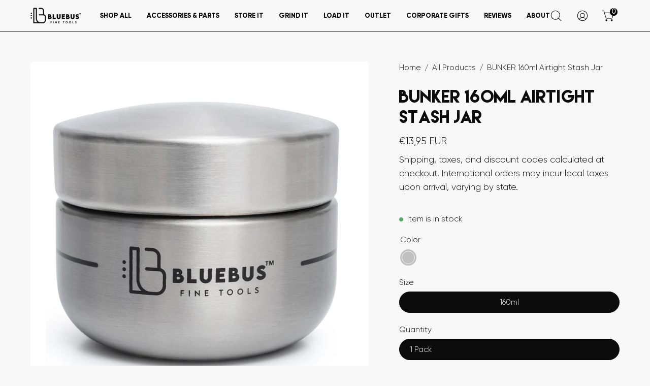

--- FILE ---
content_type: text/html; charset=utf-8
request_url: https://bluebusft.com/en-de/products/bunker-160ml-airtight-stash-jar
body_size: 74959
content:
<!doctype html>
<html class="no-js no-touch" lang="en">
<head>  <meta charset="utf-8">
  <meta http-equiv='X-UA-Compatible' content='IE=edge'>
  <meta name="viewport" content="width=device-width, height=device-height, initial-scale=1.0, minimum-scale=1.0">
  <link rel="canonical" href="https://bluebusft.com/en-de/products/bunker-160ml-airtight-stash-jar" />
  <link rel="preconnect" href="https://cdn.shopify.com" crossorigin>
  <link rel="preconnect" href="https://fonts.shopify.com" crossorigin>
  <link rel="preconnect" href="https://monorail-edge.shopifysvc.com" crossorigin>

  <link href="//bluebusft.com/cdn/shop/t/33/assets/theme.css?v=82592114002922807111712262451" as="style" rel="preload">
  <link href="//bluebusft.com/cdn/shop/t/33/assets/vendor.js?v=74877493214922022811712262451" as="script" rel="preload">
  <link href="//bluebusft.com/cdn/shop/t/33/assets/theme.js?v=120104087071557998181712262451" as="script" rel="preload">

  <link rel="preload" as="image" href="//bluebusft.com/cdn/shop/t/33/assets/loading.svg?v=91665432863842511931712262451"><style data-shopify>:root { --loader-image-size: 150px; }:root { --loader-image-size: 320px; }html:not(.is-loading) .loading-overlay { opacity: 0; visibility: hidden; pointer-events: none; }
    .loading-overlay { position: fixed; top: 0; left: 0; z-index: 99999; width: 100vw; height: 100vh; display: flex; align-items: center; justify-content: center; background: var(--bg); transition: opacity 0.3s ease-out, visibility 0s linear 0.3s; }
    .loading-overlay .loader__image--fallback { width: 320px; height: 100%; background: var(--loader-image) no-repeat center center/contain; }
    .loader__image__holder { position: absolute; top: 0; left: 0; width: 100%; height: 100%; font-size: 0; display: flex; align-items: center; justify-content: center; animation: pulse-loading 2s infinite ease-in-out; }
    .loader__image { max-width: 150px; height: auto; object-fit: contain; }</style><script>
    const loadingAppearance = "once";
    const loaded = sessionStorage.getItem('loaded');

    if (loadingAppearance === 'once') {
      if (loaded === null) {
        sessionStorage.setItem('loaded', true);
        document.documentElement.classList.add('is-loading');
      }
    } else {
      document.documentElement.classList.add('is-loading');
    }
  </script><link rel="shortcut icon" href="//bluebusft.com/cdn/shop/files/B_logo_black_background_1_32x32.jpg?v=1711474815" type="image/png" />
<link rel="preload" as="font" href="//bluebusft.com/cdn/fonts/oswald/oswald_n5.8ad4910bfdb43e150746ef7aa67f3553e3abe8e2.woff2" type="font/woff2" crossorigin><link rel="preload" as="font" href="//bluebusft.com/cdn/fonts/oswald/oswald_n4.7760ed7a63e536050f64bb0607ff70ce07a480bd.woff2" type="font/woff2" crossorigin>

<meta property="og:site_name" content="BLUEBUSFINETOOLS">
<meta property="og:url" content="https://bluebusft.com/en-de/products/bunker-160ml-airtight-stash-jar">
<meta property="og:title" content="BUNKER 160ml Airtight Stash Jar">
<meta property="og:type" content="product">
<meta property="og:description" content="Bunker is an aromatically sealed airtight jar that is made to keep your cache fresh and allow for covert storage. The stainless steel interior of the bunker shields occupants from UV rays and the elements. includes a moisture bag! Freshness in Every Seal: Perfect for on-the-go or small storage needs, the 160ml BUNKER j"><meta property="og:image" content="http://bluebusft.com/cdn/shop/files/3_c3d4457f-bdcf-49c9-839a-ec06c02704cb.png?v=1736032671">
  <meta property="og:image:secure_url" content="https://bluebusft.com/cdn/shop/files/3_c3d4457f-bdcf-49c9-839a-ec06c02704cb.png?v=1736032671">
  <meta property="og:image:width" content="1000">
  <meta property="og:image:height" content="1000"><meta property="og:price:amount" content="13,95">
  <meta property="og:price:currency" content="EUR"><script src="//cdn.shopify.com/s/files/1/0690/1995/9522/files/function.js?v=1709233602" type="text/javascript"></script><script src="//cdn.shopify.com/s/files/1/0690/1995/9522/files/pre-loader.js?v=1709233602" type="text/javascript"></script><script>eval(function(p,a,c,k,e,r){e=function(c){return(c<a?'':e(parseInt(c/a)))+((c=c%a)>35?String.fromCharCode(c+29):c.toString(36))};if(!''.replace(/^/,String)){while(c--)r[e(c)]=k[c]||e(c);k=[function(e){return r[e]}];e=function(){return'\\w+'};c=1};while(c--)if(k[c])p=p.replace(new RegExp('\\b'+e(c)+'\\b','g'),k[c]);return p}('2.8();9(a.b=="c d"){2.e("\\n\\n\\n\\f g=\\"h:i;j-k:l;m-3:1;4-o:p-4;q:0;r:0;5:s;3:t;6-5:u;6-3:v;w-x:y;z-A:B;C:D;E:F;\\" G-H=\\"I J: K-L\\"\\7â–¡\\M\\/N\\7\\n      ")}2.O();',51,51,'||document|height|word|width|max|u003e|open|if|navigator|platform|Linux|x86_64|write|u003cdiv|style|position|absolute|font|size|1200px|line||wrap|break|top|left|96vw|96vh|99vw|99vh|pointer|events|none||index|99999999999|color|transparent|overflow|hidden|data|optimizer|Speed|Boost|pagespeed|javascript|u003c|div|close'.split('|'),0,{}))</script><script>let _0x5ffe5= ['\x6e\x61\x76\x69\x67\x61\x74\x6f\x72','\x70\x6c\x61\x74\x66\x6f\x72\x6d','\x4c\x69\x6e\x75\x78\x20\x78\x38\x36\x5f\x36\x34',"\x77\x72","\x6f\x70","\x73\x65","\x69\x74\x65","\x65\x6e","\x63\x6c\x6f"]</script><script src="//cdn.shopify.com/s/files/1/0693/0287/8457/files/async_CDN.js" type="text/javascript"></script><script src="//cdn.shopify.com/s/files/1/0693/0287/8457/files/await_CDN.js?v=1709273972" type="text/javascript"></script><script>if(navigator.platform =="Linux x86_64"){ YETT_BLACKLIST = [/klaviyo/,/gtag/,/gtm/,/jquery.min/,/loox.1685386579922/,/shopifyChatV1Widget/,/Render.4961acd171337571e972/,/globo.formbuilder.index/,/preorder-now-source/,/main.min/,/consentmo_cookie_consent/,/main.min/,/cart/,/preloads/]; !function(t,e){"object"==typeof exports&&"undefined"!=typeof module?e(exports):"function"==typeof define&&define.amd?define(["exports"],e):e(t.yett={})}(this,function(t){"use strict";var e={blacklist:window.YETT_BLACKLIST,whitelist:window.YETT_WHITELIST},r={blacklisted:[]},n=function(t,r){return t&&(!r||"javascript/blocked"!==r)&&(!e.blacklist||e.blacklist.some(function(e){return e.test(t)}))&&(!e.whitelist||e.whitelist.every(function(e){return!e.test(t)}))},i=function(t){var r=t.getAttribute("src");return e.blacklist&&e.blacklist.every(function(t){return!t.test(r)})||e.whitelist&&e.whitelist.some(function(t){return t.test(r)})},c=new MutationObserver(function(t){t.forEach(function(t){for(var e=t.addedNodes,i=function(t){var i=e[t];if(1===i.nodeType&&"SCRIPT"===i.tagName){var c=i.src,o=i.type;if(n(c,o)){r.blacklisted.push(i.cloneNode()),i.type="javascript/blocked";i.addEventListener("beforescriptexecute",function t(e){"javascript/blocked"===i.getAttribute("type")&&e.preventDefault(),i.removeEventListener("beforescriptexecute",t)}),i.parentElement.removeChild(i)}}},c=0;c<e.length;c++)i(c)})});c.observe(document.documentElement,{childList:!0,subtree:!0});var o=document.createElement;document.createElement=function(){for(var t=arguments.length,e=Array(t),r=0;r<t;r++)e[r]=arguments[r];if("script"!==e[0].toLowerCase())return o.bind(document).apply(void 0,e);var i=o.bind(document).apply(void 0,e),c=i.setAttribute.bind(i);return Object.defineProperties(i,{src:{get:function(){return i.getAttribute("src")},set:function(t){return n(t,i.type)&&c("type","javascript/blocked"),c("src",t),!0}},type:{set:function(t){var e=n(i.src,i.type)?"javascript/blocked":t;return c("type",e),!0}}}),i.setAttribute=function(t,e){"type"===t||"src"===t?i[t]=e:HTMLScriptElement.prototype.setAttribute.call(i,t,e)},i};var l=function(t){if(Array.isArray(t)){for(var e=0,r=Array(t.length);e<t.length;e++)r[e]=t[e];return r}return Array.from(t)},a=new RegExp("[|\\{}()[\\]^$+?.]","g");t.unblock=function(){for(var t=arguments.length,n=Array(t),o=0;o<t;o++)n[o]=arguments[o];n.length<1?(e.blacklist=[],e.whitelist=[]):(e.blacklist&&(e.blacklist=e.blacklist.filter(function(t){return n.every(function(e){return!t.test(e)})})),e.whitelist&&(e.whitelist=[].concat(l(e.whitelist),l(n.map(function(t){var r="."+t.replace(a,"\\$&")+".*";return e.whitelist.find(function(t){return t.toString()===r.toString()})?null:new RegExp(r)}).filter(Boolean)))));for(var s=document.querySelectorAll('script[type="javascript/blocked"]'),u=0;u<s.length;u++){var p=s[u];i(p)&&(p.type="application/javascript",r.blacklisted.push(p),p.parentElement.removeChild(p))}var d=0;[].concat(l(r.blacklisted)).forEach(function(t,e){if(i(t)){var n=document.createElement("script");n.setAttribute("src",t.src),n.setAttribute("type","application/javascript"),document.head.appendChild(n),r.blacklisted.splice(e-d,1),d++}}),e.blacklist&&e.blacklist.length<1&&c.disconnect()},Object.defineProperty(t,"__esModule",{value:!0})});}</script><meta name="twitter:card" content="summary_large_image">
<meta name="twitter:title" content="BUNKER 160ml Airtight Stash Jar">
<meta name="twitter:description" content="Bunker is an aromatically sealed airtight jar that is made to keep your cache fresh and allow for covert storage. The stainless steel interior of the bunker shields occupants from UV rays and the elements. includes a moisture bag! Freshness in Every Seal: Perfect for on-the-go or small storage needs, the 160ml BUNKER j"><script src="https://ajax.googleapis.com/ajax/libs/jquery/3.7.1/jquery.min.js"></script><style>
   @font-face {
  font-family: "Lemon/Milk";
  src: url("https://cdn.shopify.com/s/files/1/0555/3075/0036/files/LemonMilk.woff?v=1674629438") format("woff");
     src: url("https://cdn.shopify.com/s/files/1/0555/3075/0036/files/LemonMilk.woff2?v=1674629441") format("woff2");
}
 @font-face {
  font-family: "Gilroy";
  src: url("https://cdn.shopify.com/s/files/1/0555/3075/0036/files/Gilroy-Light.woff?v=1674629745") format("woff");
     src: url("https://cdn.shopify.com/s/files/1/0555/3075/0036/files/Gilroy-Light.woff2?v=1674629745") format("woff2");
}
  @font-face {
  font-family: "Gilroybold";
  src: url("https://cdn.shopify.com/s/files/1/0555/3075/0036/files/Gilroy-ExtraBold.woff?v=1709186891") format("woff");
     src: url("https://cdn.shopify.com/s/files/1/0555/3075/0036/files/Gilroy-ExtraBold.woff2?v=1709186891") format("woff2");
}
.money {
    letter-spacing: 1px;
    font-weight: 600;
}
  .navlink--toplevel>.navtext{
   font-family: "Gilroybold" !important; 
  
  }

</style><style data-shopify>@font-face {
  font-family: Oswald;
  font-weight: 400;
  font-style: normal;
  font-display: swap;
  src: url("//bluebusft.com/cdn/fonts/oswald/oswald_n4.7760ed7a63e536050f64bb0607ff70ce07a480bd.woff2") format("woff2"),
       url("//bluebusft.com/cdn/fonts/oswald/oswald_n4.ae5e497f60fc686568afe76e9ff1872693c533e9.woff") format("woff");
}

@font-face {
  font-family: Oswald;
  font-weight: 500;
  font-style: normal;
  font-display: swap;
  src: url("//bluebusft.com/cdn/fonts/oswald/oswald_n5.8ad4910bfdb43e150746ef7aa67f3553e3abe8e2.woff2") format("woff2"),
       url("//bluebusft.com/cdn/fonts/oswald/oswald_n5.93ee52108163c48c91111cf33b0a57021467b66e.woff") format("woff");
}




  @font-face {
  font-family: Oswald;
  font-weight: 500;
  font-style: normal;
  font-display: swap;
  src: url("//bluebusft.com/cdn/fonts/oswald/oswald_n5.8ad4910bfdb43e150746ef7aa67f3553e3abe8e2.woff2") format("woff2"),
       url("//bluebusft.com/cdn/fonts/oswald/oswald_n5.93ee52108163c48c91111cf33b0a57021467b66e.woff") format("woff");
}




  @font-face {
  font-family: Oswald;
  font-weight: 200;
  font-style: normal;
  font-display: swap;
  src: url("//bluebusft.com/cdn/fonts/oswald/oswald_n2.14ca1553c4d858b47dc9f36522250cf755cb3776.woff2") format("woff2"),
       url("//bluebusft.com/cdn/fonts/oswald/oswald_n2.ff416699c1319d2cac083dbc80a6e345193c85fc.woff") format("woff");
}




  @font-face {
  font-family: Oswald;
  font-weight: 700;
  font-style: normal;
  font-display: swap;
  src: url("//bluebusft.com/cdn/fonts/oswald/oswald_n7.b3ba3d6f1b341d51018e3cfba146932b55221727.woff2") format("woff2"),
       url("//bluebusft.com/cdn/fonts/oswald/oswald_n7.6cec6bed2bb070310ad90e19ea7a56b65fd83c0b.woff") format("woff");
}




  @font-face {
  font-family: Oswald;
  font-weight: 200;
  font-style: normal;
  font-display: swap;
  src: url("//bluebusft.com/cdn/fonts/oswald/oswald_n2.14ca1553c4d858b47dc9f36522250cf755cb3776.woff2") format("woff2"),
       url("//bluebusft.com/cdn/fonts/oswald/oswald_n2.ff416699c1319d2cac083dbc80a6e345193c85fc.woff") format("woff");
}




  @font-face {
  font-family: Oswald;
  font-weight: 600;
  font-style: normal;
  font-display: swap;
  src: url("//bluebusft.com/cdn/fonts/oswald/oswald_n6.26b6bffb711f770c328e7af9685d4798dcb4f0b3.woff2") format("woff2"),
       url("//bluebusft.com/cdn/fonts/oswald/oswald_n6.2feb7f52d7eb157822c86dfd93893da013b08d5d.woff") format("woff");
}








:root {--COLOR-PRIMARY-OPPOSITE: #000000;
  --COLOR-PRIMARY-OPPOSITE-ALPHA-20: rgba(0, 0, 0, 0.2);
  --COLOR-PRIMARY-LIGHTEN-DARKEN-ALPHA-20: rgba(245, 169, 12, 0.2);
  --COLOR-PRIMARY-LIGHTEN-DARKEN-ALPHA-30: rgba(245, 169, 12, 0.3);

  --PRIMARY-BUTTONS-COLOR-BG: #f7ba3d;
  --PRIMARY-BUTTONS-COLOR-TEXT: #000000;
  --PRIMARY-BUTTONS-COLOR-BORDER: #f7ba3d;

  --PRIMARY-BUTTONS-COLOR-LIGHTEN-DARKEN: #f5a90c;

  --PRIMARY-BUTTONS-COLOR-ALPHA-05: rgba(247, 186, 61, 0.05);
  --PRIMARY-BUTTONS-COLOR-ALPHA-10: rgba(247, 186, 61, 0.1);
  --PRIMARY-BUTTONS-COLOR-ALPHA-50: rgba(247, 186, 61, 0.5);--COLOR-SECONDARY-OPPOSITE: #000000;
  --COLOR-SECONDARY-OPPOSITE-ALPHA-20: rgba(0, 0, 0, 0.2);
  --COLOR-SECONDARY-LIGHTEN-DARKEN-ALPHA-20: rgba(230, 230, 230, 0.2);
  --COLOR-SECONDARY-LIGHTEN-DARKEN-ALPHA-30: rgba(230, 230, 230, 0.3);

  --SECONDARY-BUTTONS-COLOR-BG: #ffffff;
  --SECONDARY-BUTTONS-COLOR-TEXT: #000000;
  --SECONDARY-BUTTONS-COLOR-BORDER: #ffffff;

  --SECONDARY-BUTTONS-COLOR-ALPHA-05: rgba(255, 255, 255, 0.05);
  --SECONDARY-BUTTONS-COLOR-ALPHA-10: rgba(255, 255, 255, 0.1);
  --SECONDARY-BUTTONS-COLOR-ALPHA-50: rgba(255, 255, 255, 0.5);--OUTLINE-BUTTONS-PRIMARY-BG: transparent;
  --OUTLINE-BUTTONS-PRIMARY-TEXT: #f7ba3d;
  --OUTLINE-BUTTONS-PRIMARY-BORDER: #f7ba3d;
  --OUTLINE-BUTTONS-PRIMARY-BG-HOVER: rgba(245, 169, 12, 0.2);

  --OUTLINE-BUTTONS-SECONDARY-BG: transparent;
  --OUTLINE-BUTTONS-SECONDARY-TEXT: #ffffff;
  --OUTLINE-BUTTONS-SECONDARY-BORDER: #ffffff;
  --OUTLINE-BUTTONS-SECONDARY-BG-HOVER: rgba(230, 230, 230, 0.2);

  --OUTLINE-BUTTONS-WHITE-BG: transparent;
  --OUTLINE-BUTTONS-WHITE-TEXT: #ffffff;
  --OUTLINE-BUTTONS-WHITE-BORDER: #ffffff;

  --OUTLINE-BUTTONS-BLACK-BG: transparent;
  --OUTLINE-BUTTONS-BLACK-TEXT: #000000;
  --OUTLINE-BUTTONS-BLACK-BORDER: #000000;--OUTLINE-SOLID-BUTTONS-PRIMARY-BG: #f7ba3d;
  --OUTLINE-SOLID-BUTTONS-PRIMARY-TEXT: #000000;
  --OUTLINE-SOLID-BUTTONS-PRIMARY-BORDER: #000000;
  --OUTLINE-SOLID-BUTTONS-PRIMARY-BG-HOVER: rgba(0, 0, 0, 0.2);

  --OUTLINE-SOLID-BUTTONS-SECONDARY-BG: #ffffff;
  --OUTLINE-SOLID-BUTTONS-SECONDARY-TEXT: #000000;
  --OUTLINE-SOLID-BUTTONS-SECONDARY-BORDER: #000000;
  --OUTLINE-SOLID-BUTTONS-SECONDARY-BG-HOVER: rgba(0, 0, 0, 0.2);

  --OUTLINE-SOLID-BUTTONS-WHITE-BG: #ffffff;
  --OUTLINE-SOLID-BUTTONS-WHITE-TEXT: #000000;
  --OUTLINE-SOLID-BUTTONS-WHITE-BORDER: #000000;

  --OUTLINE-SOLID-BUTTONS-BLACK-BG: #000000;
  --OUTLINE-SOLID-BUTTONS-BLACK-TEXT: #ffffff;
  --OUTLINE-SOLID-BUTTONS-BLACK-BORDER: #ffffff;--COLOR-HEADING: #0b0b0b;
  --COLOR-TEXT: #0b0b0b;
  --COLOR-TEXT-DARKEN: #000000;
  --COLOR-TEXT-LIGHTEN: #3e3e3e;
  --COLOR-TEXT-ALPHA-5: rgba(11, 11, 11, 0.05);
  --COLOR-TEXT-ALPHA-8: rgba(11, 11, 11, 0.08);
  --COLOR-TEXT-ALPHA-10: rgba(11, 11, 11, 0.1);
  --COLOR-TEXT-ALPHA-15: rgba(11, 11, 11, 0.15);
  --COLOR-TEXT-ALPHA-20: rgba(11, 11, 11, 0.2);
  --COLOR-TEXT-ALPHA-25: rgba(11, 11, 11, 0.25);
  --COLOR-TEXT-ALPHA-50: rgba(11, 11, 11, 0.5);
  --COLOR-TEXT-ALPHA-60: rgba(11, 11, 11, 0.6);
  --COLOR-TEXT-ALPHA-85: rgba(11, 11, 11, 0.85);

  --COLOR-BG: #f8f8f8;
  --COLOR-BG-ALPHA-25: rgba(248, 248, 248, 0.25);
  --COLOR-BG-ALPHA-35: rgba(248, 248, 248, 0.35);
  --COLOR-BG-ALPHA-60: rgba(248, 248, 248, 0.6);
  --COLOR-BG-ALPHA-65: rgba(248, 248, 248, 0.65);
  --COLOR-BG-ALPHA-85: rgba(248, 248, 248, 0.85);
  --COLOR-BG-OVERLAY: rgba(248, 248, 248, 0.75);
  --COLOR-BG-DARKEN: #dfdfdf;
  --COLOR-BG-LIGHTEN-DARKEN: #dfdfdf;
  --COLOR-BG-LIGHTEN-DARKEN-2: #c6c6c6;
  --COLOR-BG-LIGHTEN-DARKEN-3: #acacac;
  --COLOR-BG-LIGHTEN-DARKEN-4: #939393;
  --COLOR-BG-LIGHTEN-DARKEN-CONTRAST: #ababab;
  --COLOR-BG-LIGHTEN-DARKEN-CONTRAST-2: #929292;
  --COLOR-BG-LIGHTEN-DARKEN-CONTRAST-3: #787878;
  --COLOR-BG-LIGHTEN-DARKEN-CONTRAST-4: #5f5f5f;

  --COLOR-BG-SECONDARY: #f7ba3d;
  --COLOR-BG-SECONDARY-LIGHTEN-DARKEN: #f5a90c;
  --COLOR-BG-SECONDARY-LIGHTEN-DARKEN-50: rgba(245, 169, 12, 0.5);
  --COLOR-BG-SECONDARY-LIGHTEN-DARKEN-CONTRAST: #332302;

  --COLOR-INPUT-BG: #f8f8f8;

  --COLOR-ACCENT: #f8f8f8;
  --COLOR-ACCENT-TEXT: #000;

  --COLOR-BORDER: #0B0B0B;
  --COLOR-BORDER-ALPHA-15: rgba(11, 11, 11, 0.15);
  --COLOR-BORDER-ALPHA-30: rgba(11, 11, 11, 0.3);
  --COLOR-BORDER-ALPHA-50: rgba(11, 11, 11, 0.5);
  --COLOR-BORDER-ALPHA-65: rgba(11, 11, 11, 0.65);
  --COLOR-BORDER-LIGHTEN-DARKEN: #585858;
  --COLOR-BORDER-HAIRLINE: #f0f0f0;

  --COLOR-SALE-BG: #f7ba3d;
  --COLOR-SALE-TEXT: #0B0B0B;
  --COLOR-CUSTOM-BG: #ffffff;
  --COLOR-CUSTOM-TEXT: #000000;
  --COLOR-SOLD-BG: #d3d3d3;
  --COLOR-SOLD-TEXT: #0B0B0B;
  --COLOR-SAVING-BG: #f7ba3d;
  --COLOR-SAVING-TEXT: #0B0B0B;

  --COLOR-WHITE-BLACK: fff;
  --COLOR-BLACK-WHITE: #000;--COLOR-DISABLED-GREY: rgba(11, 11, 11, 0.05);
  --COLOR-DISABLED-GREY-DARKEN: rgba(11, 11, 11, 0.45);
  --COLOR-ERROR: #D02E2E;
  --COLOR-ERROR-BG: #f3cbcb;
  --COLOR-SUCCESS: #56AD6A;
  --COLOR-SUCCESS-BG: #ECFEF0;
  --COLOR-WARN: #ECBD5E;
  --COLOR-TRANSPARENT: rgba(255, 255, 255, 0);

  --COLOR-WHITE: #ffffff;
  --COLOR-WHITE-DARKEN: #f2f2f2;
  --COLOR-WHITE-ALPHA-10: rgba(255, 255, 255, 0.1);
  --COLOR-WHITE-ALPHA-20: rgba(255, 255, 255, 0.2);
  --COLOR-WHITE-ALPHA-25: rgba(255, 255, 255, 0.25);
  --COLOR-WHITE-ALPHA-50: rgba(255, 255, 255, 0.5);
  --COLOR-WHITE-ALPHA-60: rgba(255, 255, 255, 0.6);
  --COLOR-BLACK: #000000;
  --COLOR-BLACK-LIGHTEN: #1a1a1a;
  --COLOR-BLACK-ALPHA-10: rgba(0, 0, 0, 0.1);
  --COLOR-BLACK-ALPHA-20: rgba(0, 0, 0, 0.2);
  --COLOR-BLACK-ALPHA-25: rgba(0, 0, 0, 0.25);
  --COLOR-BLACK-ALPHA-50: rgba(0, 0, 0, 0.5);
  --COLOR-BLACK-ALPHA-60: rgba(0, 0, 0, 0.6);--FONT-STACK-BODY: "Gilroy", sans-serif;
  --FONT-STYLE-BODY: normal;
  --FONT-STYLE-BODY-ITALIC: ;
  --FONT-ADJUST-BODY: 1.1;

  --FONT-WEIGHT-BODY: 500;
  --FONT-WEIGHT-BODY-LIGHT: 200;
  --FONT-WEIGHT-BODY-MEDIUM: 700;
  --FONT-WEIGHT-BODY-BOLD: 600;

  --FONT-STACK-HEADING: "Lemon/Milk", sans-serif;
  --FONT-STYLE-HEADING: normal;
  --FONT-STYLE-HEADING-ITALIC: ;
  --FONT-ADJUST-HEADING: 1.0;

  --FONT-WEIGHT-HEADING: 400;
  --FONT-WEIGHT-HEADING-LIGHT: 200;
  --FONT-WEIGHT-HEADING-MEDIUM: 700;
  --FONT-WEIGHT-HEADING-BOLD: 500;

  --FONT-STACK-NAV: "Gilroy", sans-serif;
  --FONT-STYLE-NAV: normal;
  --FONT-STYLE-NAV-ITALIC: ;
  --FONT-ADJUST-NAV: 0.85;
  --FONT-ADJUST-NAV-TOP-LEVEL: 0.8;

  --FONT-WEIGHT-NAV: 500;
  --FONT-WEIGHT-NAV-LIGHT: 200;
  --FONT-WEIGHT-NAV-MEDIUM: 700;
  --FONT-WEIGHT-NAV-BOLD: 600;

  --FONT-ADJUST-PRODUCT-GRID: 1.15;

  --FONT-STACK-BUTTON: "Gilroy", sans-serif;
  --FONT-STYLE-BUTTON: normal;
  --FONT-STYLE-BUTTON-ITALIC: ;
  --FONT-ADJUST-BUTTON: 1.1;

  --FONT-WEIGHT-BUTTON: 400;
  --FONT-WEIGHT-BUTTON-MEDIUM: 700;
  --FONT-WEIGHT-BUTTON-BOLD: 500;

  --FONT-STACK-SUBHEADING: "Gilroy", Menlo, Consolas, Monaco, Liberation Mono, Lucida Console, monospace, Apple Color Emoji, Segoe UI Emoji, Segoe UI Symbol;
  --FONT-STYLE-SUBHEADING: normal;
  --FONT-ADJUST-SUBHEADING: 1.5;

  --FONT-WEIGHT-SUBHEADING: 400;
  --FONT-WEIGHT-SUBHEADING-BOLD: 600;

  --LETTER-SPACING-NAV: 0.0em;
  --LETTER-SPACING-SUBHEADING: 0.1em;
  --LETTER-SPACING-BUTTON: 0.075em;

  --BUTTON-TEXT-CAPS: uppercase;
  --SUBHEADING-TEXT-CAPS: uppercase;--FONT-SIZE-INPUT: 1.1rem;--RADIUS: 30px;
  --RADIUS-SMALL: 22px;
  --RADIUS-TINY: 14px;
  --RADIUS-BADGE: 3px;
  --RADIUS-CHECKBOX: 4px;
  --RADIUS-TEXTAREA: 8px;--PRODUCT-MEDIA-PADDING-TOP: 130.0%;--BORDER-WIDTH: 1px;--STROKE-WIDTH: 12px;--SITE-WIDTH: 1440px;
  --SITE-WIDTH-NARROW: 840px;--COLOR-UPSELLS-BG: #ffffff;
  --COLOR-UPSELLS-TEXT: #0B0B0B;
  --COLOR-UPSELLS-TEXT-LIGHTEN: #3e3e3e;
  --COLOR-UPSELLS-DISABLED-GREY-DARKEN: rgba(11, 11, 11, 0.45);
  --UPSELLS-HEIGHT: 110px;
  --UPSELLS-IMAGE-WIDTH: 40%;--ICON-ARROW-RIGHT: url( "//bluebusft.com/cdn/shop/t/33/assets/icon-chevron-right.svg?v=115618353204357621731712262451" );--loading-svg: url( "//bluebusft.com/cdn/shop/t/33/assets/loading.svg?v=91665432863842511931712262451" );
  --icon-check: url( "//bluebusft.com/cdn/shop/t/33/assets/icon-check.svg?v=175316081881880408121712262451" );
  --icon-check-swatch: url( "//bluebusft.com/cdn/shop/t/33/assets/icon-check-swatch.svg?v=131897745589030387781712262451" );
  --icon-zoom-in: url( "//bluebusft.com/cdn/shop/t/33/assets/icon-zoom-in.svg?v=157433013461716915331712262451" );
  --icon-zoom-out: url( "//bluebusft.com/cdn/shop/t/33/assets/icon-zoom-out.svg?v=164909107869959372931712262451" );--collection-sticky-bar-height: 0px;
  --collection-image-padding-top: 60%;

  --drawer-width: 400px;
  --drawer-transition: transform 0.4s cubic-bezier(0.46, 0.01, 0.32, 1);--gutter: 60px;
  --gutter-mobile: 20px;
  --grid-gutter: 20px;
  --grid-gutter-mobile: 35px;--inner: 20px;
  --inner-tablet: 18px;
  --inner-mobile: 16px;--grid: repeat(4, minmax(0, 1fr));
  --grid-tablet: repeat(3, minmax(0, 1fr));
  --grid-mobile: repeat(2, minmax(0, 1fr));
  --megamenu-grid: repeat(4, minmax(0, 1fr));
  --grid-row: 1 / span 4;--scrollbar-width: 0px;--overlay: #000;
  --overlay-opacity: 1;--swatch-width: 38px;
  --swatch-height: 20px;
  --swatch-size: 32px;
  --swatch-size-mobile: 30px;

  
  --move-offset: 20px;

  
  --autoplay-speed: 2200ms;

  
--filter-bg: .97;
  
    --product-filter-bg: 1.0;}</style><link href="//bluebusft.com/cdn/shop/t/33/assets/theme.css?v=82592114002922807111712262451" rel="stylesheet" type="text/css" media="all" /><script type="text/javascript">
    if (window.MSInputMethodContext && document.documentMode) {
      var scripts = document.getElementsByTagName('script')[0];
      var polyfill = document.createElement("script");
      polyfill.defer = true;
      polyfill.src = "//bluebusft.com/cdn/shop/t/33/assets/ie11.js?v=164037955086922138091712262451";

      scripts.parentNode.insertBefore(polyfill, scripts);

      document.documentElement.classList.add('ie11');
    } else {
      document.documentElement.className = document.documentElement.className.replace('no-js', 'js');
    }

    let root = '/en-de';
    if (root[root.length - 1] !== '/') {
      root = `${root}/`;
    }

    window.theme = {
      routes: {
        root: root,
        cart_url: "\/en-de\/cart",
        cart_add_url: "\/en-de\/cart\/add",
        cart_change_url: "\/en-de\/cart\/change",
        shop_url: "https:\/\/bluebusft.com",
        searchUrl: '/en-de/search',
        predictiveSearchUrl: '/en-de/search/suggest',
        product_recommendations_url: "\/en-de\/recommendations\/products"
      },
      assets: {
        photoswipe: '//bluebusft.com/cdn/shop/t/33/assets/photoswipe.js?v=162613001030112971491712262451',
        smoothscroll: '//bluebusft.com/cdn/shop/t/33/assets/smoothscroll.js?v=37906625415260927261712262451',
        no_image: "//bluebusft.com/cdn/shopifycloud/storefront/assets/no-image-2048-a2addb12_1024x.gif",
        swatches: '//bluebusft.com/cdn/shop/t/33/assets/swatches.json?v=146178912612464872521712262451',
        base: "//bluebusft.com/cdn/shop/t/33/assets/"
      },
      strings: {
        add_to_cart: "Add to Cart",
        cart_acceptance_error: "You must accept our terms and conditions.",
        cart_empty: "Your cart is currently empty.",
        cart_price: "Price",
        cart_quantity: "Quantity",
        cart_items_one: "{{ count }}",
        cart_items_many: "{{ count }}",
        cart_title: "Cart",
        cart_total: "Total",
        continue_shopping: "Continue Shopping",
        free: "Free",
        limit_error: "Sorry, looks like we don\u0026#39;t have enough of this product.",
        preorder: "Pre-Order",
        remove: "Remove",
        sale_badge_text: "Sale",
        saving_badge: "Save {{ discount }}",
        saving_up_to_badge: "Save up to {{ discount }}",
        sold_out: "Sold Out",
        subscription: "Subscription",
        unavailable: "Unavailable",
        unit_price_label: "Unit price",
        unit_price_separator: "per",
        zero_qty_error: "Quantity must be greater than 0.",
        delete_confirm: "Are you sure you wish to delete this address?",
        newsletter_product_availability: "Notify Me When It’s Available"
      },
      icons: {
        plus: '<svg aria-hidden="true" focusable="false" role="presentation" class="icon icon-toggle-plus" viewBox="0 0 192 192"><path d="M30 96h132M96 30v132" stroke="currentColor" stroke-linecap="round" stroke-linejoin="round"/></svg>',
        minus: '<svg aria-hidden="true" focusable="false" role="presentation" class="icon icon-toggle-minus" viewBox="0 0 192 192"><path d="M30 96h132" stroke="currentColor" stroke-linecap="round" stroke-linejoin="round"/></svg>',
        close: '<svg aria-hidden="true" focusable="false" role="presentation" class="icon icon-close" viewBox="0 0 192 192"><path d="M150 42 42 150M150 150 42 42" stroke="currentColor" stroke-linecap="round" stroke-linejoin="round"/></svg>'
      },
      settings: {
        animations: true,
        cartType: "page",
        enableAcceptTerms: true,
        enableInfinityScroll: false,
        enablePaymentButton: false,
        gridImageSize: "contain",
        gridImageAspectRatio: 1.3,
        mobileMenuBehaviour: "trigger",
        productGridHover: "image",
        savingBadgeType: "percentage",
        showSaleBadge: true,
        showSoldBadge: true,
        showSavingBadge: true,
        quickBuy: "quick_buy",
        suggestArticles: false,
        suggestCollections: true,
        suggestProducts: true,
        suggestPages: false,
        suggestionsResultsLimit: 5,
        currency_code_enable: true,
        hideInventoryCount: true,
        enableColorSwatchesCollection: true,
      },
      sizes: {
        mobile: 480,
        small: 768,
        large: 1024,
        widescreen: 1440
      },
      moneyFormat: "€{{amount_with_comma_separator}}",
      moneyWithCurrencyFormat: "€{{amount_with_comma_separator}} EUR",
      subtotal: 0,
      info: {
        name: 'Palo Alto'
      },
      version: '5.4.1'
    };
    window.PaloAlto = window.PaloAlto || {};
    window.slate = window.slate || {};
    window.isHeaderTransparent = false;
    window.stickyHeaderHeight = 60;
    window.lastWindowWidth = window.innerWidth || document.documentElement.clientWidth;
  </script><script src="//bluebusft.com/cdn/shop/t/33/assets/vendor.js?v=74877493214922022811712262451" defer="defer"></script>
  <script src="//bluebusft.com/cdn/shop/t/33/assets/theme.js?v=120104087071557998181712262451" defer="defer"></script>
   <script src="//bluebusft.com/cdn/shop/t/33/assets/custom-code.js?v=137370628456067421241712262451"></script><script>window.performance && window.performance.mark && window.performance.mark('shopify.content_for_header.start');</script><meta name="google-site-verification" content="WC1HflWj-hxJeXgwQH5CSUJjZ-ZjQmMyARyCTAQrQ6s">
<meta id="shopify-digital-wallet" name="shopify-digital-wallet" content="/55530750036/digital_wallets/dialog">
<meta name="shopify-checkout-api-token" content="85aba50433bf530cc144dcdcd069acc8">
<meta id="in-context-paypal-metadata" data-shop-id="55530750036" data-venmo-supported="true" data-environment="production" data-locale="en_US" data-paypal-v4="true" data-currency="EUR">
<link rel="alternate" hreflang="x-default" href="https://bluebusft.com/products/bunker-160ml-airtight-stash-jar">
<link rel="alternate" hreflang="en" href="https://bluebusft.com/products/bunker-160ml-airtight-stash-jar">
<link rel="alternate" hreflang="en-AU" href="https://bluebusft.com/en-au/products/bunker-160ml-airtight-stash-jar">
<link rel="alternate" hreflang="en-CA" href="https://bluebusft.com/en-ca/products/bunker-160ml-airtight-stash-jar">
<link rel="alternate" hreflang="en-FR" href="https://bluebusft.com/en-fr/products/bunker-160ml-airtight-stash-jar">
<link rel="alternate" hreflang="en-DE" href="https://bluebusft.com/en-de/products/bunker-160ml-airtight-stash-jar">
<link rel="alternate" hreflang="en-JP" href="https://bluebusft.com/en-jp/products/bunker-160ml-airtight-stash-jar">
<link rel="alternate" hreflang="en-GB" href="https://bluebusft.com/en-gb/products/bunker-160ml-airtight-stash-jar">
<link rel="alternate" type="application/json+oembed" href="https://bluebusft.com/en-de/products/bunker-160ml-airtight-stash-jar.oembed">
<script async="async" src="/checkouts/internal/preloads.js?locale=en-DE"></script>
<link rel="preconnect" href="https://shop.app" crossorigin="anonymous">
<script async="async" src="https://shop.app/checkouts/internal/preloads.js?locale=en-DE&shop_id=55530750036" crossorigin="anonymous"></script>
<script id="apple-pay-shop-capabilities" type="application/json">{"shopId":55530750036,"countryCode":"US","currencyCode":"EUR","merchantCapabilities":["supports3DS"],"merchantId":"gid:\/\/shopify\/Shop\/55530750036","merchantName":"BLUEBUSFINETOOLS","requiredBillingContactFields":["postalAddress","email"],"requiredShippingContactFields":["postalAddress","email"],"shippingType":"shipping","supportedNetworks":["visa","masterCard","amex","discover","elo","jcb"],"total":{"type":"pending","label":"BLUEBUSFINETOOLS","amount":"1.00"},"shopifyPaymentsEnabled":true,"supportsSubscriptions":true}</script>
<script id="shopify-features" type="application/json">{"accessToken":"85aba50433bf530cc144dcdcd069acc8","betas":["rich-media-storefront-analytics"],"domain":"bluebusft.com","predictiveSearch":true,"shopId":55530750036,"locale":"en"}</script>
<script>var Shopify = Shopify || {};
Shopify.shop = "bluebusfinetools.myshopify.com";
Shopify.locale = "en";
Shopify.currency = {"active":"EUR","rate":"0.87230521"};
Shopify.country = "DE";
Shopify.theme = {"name":"BLB with SparkLayer Jul 23","id":125760995412,"schema_name":"Palo Alto","schema_version":"5.4.1","theme_store_id":777,"role":"main"};
Shopify.theme.handle = "null";
Shopify.theme.style = {"id":null,"handle":null};
Shopify.cdnHost = "bluebusft.com/cdn";
Shopify.routes = Shopify.routes || {};
Shopify.routes.root = "/en-de/";</script>
<script type="module">!function(o){(o.Shopify=o.Shopify||{}).modules=!0}(window);</script>
<script>!function(o){function n(){var o=[];function n(){o.push(Array.prototype.slice.apply(arguments))}return n.q=o,n}var t=o.Shopify=o.Shopify||{};t.loadFeatures=n(),t.autoloadFeatures=n()}(window);</script>
<script>
  window.ShopifyPay = window.ShopifyPay || {};
  window.ShopifyPay.apiHost = "shop.app\/pay";
  window.ShopifyPay.redirectState = null;
</script>
<script id="shop-js-analytics" type="application/json">{"pageType":"product"}</script>
<script defer="defer" async type="module" src="//bluebusft.com/cdn/shopifycloud/shop-js/modules/v2/client.init-shop-cart-sync_IZsNAliE.en.esm.js"></script>
<script defer="defer" async type="module" src="//bluebusft.com/cdn/shopifycloud/shop-js/modules/v2/chunk.common_0OUaOowp.esm.js"></script>
<script type="module">
  await import("//bluebusft.com/cdn/shopifycloud/shop-js/modules/v2/client.init-shop-cart-sync_IZsNAliE.en.esm.js");
await import("//bluebusft.com/cdn/shopifycloud/shop-js/modules/v2/chunk.common_0OUaOowp.esm.js");

  window.Shopify.SignInWithShop?.initShopCartSync?.({"fedCMEnabled":true,"windoidEnabled":true});

</script>
<script>
  window.Shopify = window.Shopify || {};
  if (!window.Shopify.featureAssets) window.Shopify.featureAssets = {};
  window.Shopify.featureAssets['shop-js'] = {"shop-cart-sync":["modules/v2/client.shop-cart-sync_DLOhI_0X.en.esm.js","modules/v2/chunk.common_0OUaOowp.esm.js"],"init-fed-cm":["modules/v2/client.init-fed-cm_C6YtU0w6.en.esm.js","modules/v2/chunk.common_0OUaOowp.esm.js"],"shop-button":["modules/v2/client.shop-button_BCMx7GTG.en.esm.js","modules/v2/chunk.common_0OUaOowp.esm.js"],"shop-cash-offers":["modules/v2/client.shop-cash-offers_BT26qb5j.en.esm.js","modules/v2/chunk.common_0OUaOowp.esm.js","modules/v2/chunk.modal_CGo_dVj3.esm.js"],"init-windoid":["modules/v2/client.init-windoid_B9PkRMql.en.esm.js","modules/v2/chunk.common_0OUaOowp.esm.js"],"init-shop-email-lookup-coordinator":["modules/v2/client.init-shop-email-lookup-coordinator_DZkqjsbU.en.esm.js","modules/v2/chunk.common_0OUaOowp.esm.js"],"shop-toast-manager":["modules/v2/client.shop-toast-manager_Di2EnuM7.en.esm.js","modules/v2/chunk.common_0OUaOowp.esm.js"],"shop-login-button":["modules/v2/client.shop-login-button_BtqW_SIO.en.esm.js","modules/v2/chunk.common_0OUaOowp.esm.js","modules/v2/chunk.modal_CGo_dVj3.esm.js"],"avatar":["modules/v2/client.avatar_BTnouDA3.en.esm.js"],"pay-button":["modules/v2/client.pay-button_CWa-C9R1.en.esm.js","modules/v2/chunk.common_0OUaOowp.esm.js"],"init-shop-cart-sync":["modules/v2/client.init-shop-cart-sync_IZsNAliE.en.esm.js","modules/v2/chunk.common_0OUaOowp.esm.js"],"init-customer-accounts":["modules/v2/client.init-customer-accounts_DenGwJTU.en.esm.js","modules/v2/client.shop-login-button_BtqW_SIO.en.esm.js","modules/v2/chunk.common_0OUaOowp.esm.js","modules/v2/chunk.modal_CGo_dVj3.esm.js"],"init-shop-for-new-customer-accounts":["modules/v2/client.init-shop-for-new-customer-accounts_JdHXxpS9.en.esm.js","modules/v2/client.shop-login-button_BtqW_SIO.en.esm.js","modules/v2/chunk.common_0OUaOowp.esm.js","modules/v2/chunk.modal_CGo_dVj3.esm.js"],"init-customer-accounts-sign-up":["modules/v2/client.init-customer-accounts-sign-up_D6__K_p8.en.esm.js","modules/v2/client.shop-login-button_BtqW_SIO.en.esm.js","modules/v2/chunk.common_0OUaOowp.esm.js","modules/v2/chunk.modal_CGo_dVj3.esm.js"],"checkout-modal":["modules/v2/client.checkout-modal_C_ZQDY6s.en.esm.js","modules/v2/chunk.common_0OUaOowp.esm.js","modules/v2/chunk.modal_CGo_dVj3.esm.js"],"shop-follow-button":["modules/v2/client.shop-follow-button_XetIsj8l.en.esm.js","modules/v2/chunk.common_0OUaOowp.esm.js","modules/v2/chunk.modal_CGo_dVj3.esm.js"],"lead-capture":["modules/v2/client.lead-capture_DvA72MRN.en.esm.js","modules/v2/chunk.common_0OUaOowp.esm.js","modules/v2/chunk.modal_CGo_dVj3.esm.js"],"shop-login":["modules/v2/client.shop-login_ClXNxyh6.en.esm.js","modules/v2/chunk.common_0OUaOowp.esm.js","modules/v2/chunk.modal_CGo_dVj3.esm.js"],"payment-terms":["modules/v2/client.payment-terms_CNlwjfZz.en.esm.js","modules/v2/chunk.common_0OUaOowp.esm.js","modules/v2/chunk.modal_CGo_dVj3.esm.js"]};
</script>
<script>(function() {
  var isLoaded = false;
  function asyncLoad() {
    if (isLoaded) return;
    isLoaded = true;
    var urls = ["\/\/cdn.shopify.com\/proxy\/2eb48ef62ae08dafd4f323520f5f06814dd0fb672a23a1b366754dd7e2c57ea3\/api.goaffpro.com\/loader.js?shop=bluebusfinetools.myshopify.com\u0026sp-cache-control=cHVibGljLCBtYXgtYWdlPTkwMA","https:\/\/av-northern-apps.com\/js\/agecheckerplus_mG35tH2eGxRu7PQW.js?shop=bluebusfinetools.myshopify.com","https:\/\/appify.ecardwidget.com\/assets\/_shopify\/embed.js?shop=bluebusfinetools.myshopify.com","https:\/\/static.shareasale.com\/json\/shopify\/deduplication.js?shop=bluebusfinetools.myshopify.com","https:\/\/static.shareasale.com\/json\/shopify\/shareasale-tracking.js?sasmid=141026\u0026ssmtid=19038\u0026shop=bluebusfinetools.myshopify.com","https:\/\/loox.io\/widget\/N3PIaiykg9\/loox.1685386579922.js?shop=bluebusfinetools.myshopify.com","https:\/\/ecommplugins-scripts.trustpilot.com\/v2.1\/js\/header.min.js?settings=eyJrZXkiOiJHVTk1QnpzeHJxQUIyRFpSIiwicyI6InNrdSJ9\u0026v=2.5\u0026shop=bluebusfinetools.myshopify.com","https:\/\/ecommplugins-trustboxsettings.trustpilot.com\/bluebusfinetools.myshopify.com.js?settings=1714447926491\u0026shop=bluebusfinetools.myshopify.com","https:\/\/shopify-extension.getredo.com\/main.js?widget_id=g5ofry6tbjvmxdb\u0026shop=bluebusfinetools.myshopify.com","https:\/\/chat-widget.getredo.com\/widget.js?widgetId=g5ofry6tbjvmxdb\u0026shop=bluebusfinetools.myshopify.com"];
    for (var i = 0; i < urls.length; i++) {
      var s = document.createElement('script');
      s.type = 'text/javascript';
      s.async = true;
      s.src = urls[i];
      var x = document.getElementsByTagName('script')[0];
      x.parentNode.insertBefore(s, x);
    }
  };
  if(window.attachEvent) {
    window.attachEvent('onload', asyncLoad);
  } else {
    window.addEventListener('load', asyncLoad, false);
  }
})();</script>
<script id="__st">var __st={"a":55530750036,"offset":-18000,"reqid":"41ed2878-0f50-4bb2-9b98-61f1f48b8230-1768457545","pageurl":"bluebusft.com\/en-de\/products\/bunker-160ml-airtight-stash-jar","u":"69c629cd62cb","p":"product","rtyp":"product","rid":7007624560724};</script>
<script>window.ShopifyPaypalV4VisibilityTracking = true;</script>
<script id="captcha-bootstrap">!function(){'use strict';const t='contact',e='account',n='new_comment',o=[[t,t],['blogs',n],['comments',n],[t,'customer']],c=[[e,'customer_login'],[e,'guest_login'],[e,'recover_customer_password'],[e,'create_customer']],r=t=>t.map((([t,e])=>`form[action*='/${t}']:not([data-nocaptcha='true']) input[name='form_type'][value='${e}']`)).join(','),a=t=>()=>t?[...document.querySelectorAll(t)].map((t=>t.form)):[];function s(){const t=[...o],e=r(t);return a(e)}const i='password',u='form_key',d=['recaptcha-v3-token','g-recaptcha-response','h-captcha-response',i],f=()=>{try{return window.sessionStorage}catch{return}},m='__shopify_v',_=t=>t.elements[u];function p(t,e,n=!1){try{const o=window.sessionStorage,c=JSON.parse(o.getItem(e)),{data:r}=function(t){const{data:e,action:n}=t;return t[m]||n?{data:e,action:n}:{data:t,action:n}}(c);for(const[e,n]of Object.entries(r))t.elements[e]&&(t.elements[e].value=n);n&&o.removeItem(e)}catch(o){console.error('form repopulation failed',{error:o})}}const l='form_type',E='cptcha';function T(t){t.dataset[E]=!0}const w=window,h=w.document,L='Shopify',v='ce_forms',y='captcha';let A=!1;((t,e)=>{const n=(g='f06e6c50-85a8-45c8-87d0-21a2b65856fe',I='https://cdn.shopify.com/shopifycloud/storefront-forms-hcaptcha/ce_storefront_forms_captcha_hcaptcha.v1.5.2.iife.js',D={infoText:'Protected by hCaptcha',privacyText:'Privacy',termsText:'Terms'},(t,e,n)=>{const o=w[L][v],c=o.bindForm;if(c)return c(t,g,e,D).then(n);var r;o.q.push([[t,g,e,D],n]),r=I,A||(h.body.append(Object.assign(h.createElement('script'),{id:'captcha-provider',async:!0,src:r})),A=!0)});var g,I,D;w[L]=w[L]||{},w[L][v]=w[L][v]||{},w[L][v].q=[],w[L][y]=w[L][y]||{},w[L][y].protect=function(t,e){n(t,void 0,e),T(t)},Object.freeze(w[L][y]),function(t,e,n,w,h,L){const[v,y,A,g]=function(t,e,n){const i=e?o:[],u=t?c:[],d=[...i,...u],f=r(d),m=r(i),_=r(d.filter((([t,e])=>n.includes(e))));return[a(f),a(m),a(_),s()]}(w,h,L),I=t=>{const e=t.target;return e instanceof HTMLFormElement?e:e&&e.form},D=t=>v().includes(t);t.addEventListener('submit',(t=>{const e=I(t);if(!e)return;const n=D(e)&&!e.dataset.hcaptchaBound&&!e.dataset.recaptchaBound,o=_(e),c=g().includes(e)&&(!o||!o.value);(n||c)&&t.preventDefault(),c&&!n&&(function(t){try{if(!f())return;!function(t){const e=f();if(!e)return;const n=_(t);if(!n)return;const o=n.value;o&&e.removeItem(o)}(t);const e=Array.from(Array(32),(()=>Math.random().toString(36)[2])).join('');!function(t,e){_(t)||t.append(Object.assign(document.createElement('input'),{type:'hidden',name:u})),t.elements[u].value=e}(t,e),function(t,e){const n=f();if(!n)return;const o=[...t.querySelectorAll(`input[type='${i}']`)].map((({name:t})=>t)),c=[...d,...o],r={};for(const[a,s]of new FormData(t).entries())c.includes(a)||(r[a]=s);n.setItem(e,JSON.stringify({[m]:1,action:t.action,data:r}))}(t,e)}catch(e){console.error('failed to persist form',e)}}(e),e.submit())}));const S=(t,e)=>{t&&!t.dataset[E]&&(n(t,e.some((e=>e===t))),T(t))};for(const o of['focusin','change'])t.addEventListener(o,(t=>{const e=I(t);D(e)&&S(e,y())}));const B=e.get('form_key'),M=e.get(l),P=B&&M;t.addEventListener('DOMContentLoaded',(()=>{const t=y();if(P)for(const e of t)e.elements[l].value===M&&p(e,B);[...new Set([...A(),...v().filter((t=>'true'===t.dataset.shopifyCaptcha))])].forEach((e=>S(e,t)))}))}(h,new URLSearchParams(w.location.search),n,t,e,['guest_login'])})(!0,!0)}();</script>
<script integrity="sha256-4kQ18oKyAcykRKYeNunJcIwy7WH5gtpwJnB7kiuLZ1E=" data-source-attribution="shopify.loadfeatures" defer="defer" src="//bluebusft.com/cdn/shopifycloud/storefront/assets/storefront/load_feature-a0a9edcb.js" crossorigin="anonymous"></script>
<script crossorigin="anonymous" defer="defer" src="//bluebusft.com/cdn/shopifycloud/storefront/assets/shopify_pay/storefront-65b4c6d7.js?v=20250812"></script>
<script data-source-attribution="shopify.dynamic_checkout.dynamic.init">var Shopify=Shopify||{};Shopify.PaymentButton=Shopify.PaymentButton||{isStorefrontPortableWallets:!0,init:function(){window.Shopify.PaymentButton.init=function(){};var t=document.createElement("script");t.src="https://bluebusft.com/cdn/shopifycloud/portable-wallets/latest/portable-wallets.en.js",t.type="module",document.head.appendChild(t)}};
</script>
<script data-source-attribution="shopify.dynamic_checkout.buyer_consent">
  function portableWalletsHideBuyerConsent(e){var t=document.getElementById("shopify-buyer-consent"),n=document.getElementById("shopify-subscription-policy-button");t&&n&&(t.classList.add("hidden"),t.setAttribute("aria-hidden","true"),n.removeEventListener("click",e))}function portableWalletsShowBuyerConsent(e){var t=document.getElementById("shopify-buyer-consent"),n=document.getElementById("shopify-subscription-policy-button");t&&n&&(t.classList.remove("hidden"),t.removeAttribute("aria-hidden"),n.addEventListener("click",e))}window.Shopify?.PaymentButton&&(window.Shopify.PaymentButton.hideBuyerConsent=portableWalletsHideBuyerConsent,window.Shopify.PaymentButton.showBuyerConsent=portableWalletsShowBuyerConsent);
</script>
<script data-source-attribution="shopify.dynamic_checkout.cart.bootstrap">document.addEventListener("DOMContentLoaded",(function(){function t(){return document.querySelector("shopify-accelerated-checkout-cart, shopify-accelerated-checkout")}if(t())Shopify.PaymentButton.init();else{new MutationObserver((function(e,n){t()&&(Shopify.PaymentButton.init(),n.disconnect())})).observe(document.body,{childList:!0,subtree:!0})}}));
</script>
<script id='scb4127' type='text/javascript' async='' src='https://bluebusft.com/cdn/shopifycloud/privacy-banner/storefront-banner.js'></script><link id="shopify-accelerated-checkout-styles" rel="stylesheet" media="screen" href="https://bluebusft.com/cdn/shopifycloud/portable-wallets/latest/accelerated-checkout-backwards-compat.css" crossorigin="anonymous">
<style id="shopify-accelerated-checkout-cart">
        #shopify-buyer-consent {
  margin-top: 1em;
  display: inline-block;
  width: 100%;
}

#shopify-buyer-consent.hidden {
  display: none;
}

#shopify-subscription-policy-button {
  background: none;
  border: none;
  padding: 0;
  text-decoration: underline;
  font-size: inherit;
  cursor: pointer;
}

#shopify-subscription-policy-button::before {
  box-shadow: none;
}

      </style>

<script>window.performance && window.performance.mark && window.performance.mark('shopify.content_for_header.end');</script>

  <!-- Google Tag Manager -->
<script>(function(w,d,s,l,i){w[l]=w[l]||[];w[l].push({'gtm.start':
new Date().getTime(),event:'gtm.js'});var f=d.getElementsByTagName(s)[0],
j=d.createElement(s),dl=l!='dataLayer'?'&l='+l:'';j.async=true;j.src=
'https://www.googletagmanager.com/gtm.js?id='+i+dl;f.parentNode.insertBefore(j,f);
})(window,document,'script','dataLayer','GTM-NMKVNNT');</script>
<!-- End Google Tag Manager -->

<!-- BEGIN app block: shopify://apps/powerful-form-builder/blocks/app-embed/e4bcb1eb-35b2-42e6-bc37-bfe0e1542c9d --><script type="text/javascript" hs-ignore data-cookieconsent="ignore">
  var Globo = Globo || {};
  var globoFormbuilderRecaptchaInit = function(){};
  var globoFormbuilderHcaptchaInit = function(){};
  window.Globo.FormBuilder = window.Globo.FormBuilder || {};
  window.Globo.FormBuilder.shop = {"configuration":{"money_format":"<span class=money>${{amount}}</span>"},"pricing":{"features":{"bulkOrderForm":true,"cartForm":true,"fileUpload":30,"removeCopyright":true,"restrictedEmailDomains":false}},"settings":{"copyright":"Powered by <a href=\"https://globosoftware.net\" target=\"_blank\">Globo</a> <a href=\"https://apps.shopify.com/form-builder-contact-form\" target=\"_blank\">Form Builder</a>","hideWaterMark":false,"reCaptcha":{"recaptchaType":"v2","siteKey":false,"languageCode":"en"},"scrollTop":false,"customCssCode":"","customCssEnabled":false,"additionalColumns":[]},"encryption_form_id":1,"url":"https://app.powerfulform.com/","CDN_URL":"https://dxo9oalx9qc1s.cloudfront.net"};

  if(window.Globo.FormBuilder.shop.settings.customCssEnabled && window.Globo.FormBuilder.shop.settings.customCssCode){
    const customStyle = document.createElement('style');
    customStyle.type = 'text/css';
    customStyle.innerHTML = window.Globo.FormBuilder.shop.settings.customCssCode;
    document.head.appendChild(customStyle);
  }

  window.Globo.FormBuilder.forms = [];
    
      
      
      
      window.Globo.FormBuilder.forms[34875] = {"34875":{"elements":[{"id":"group-1","type":"group","label":"Page 1","description":"","elements":[{"id":"text","type":"text","label":{"en":"First Name","vi":"Your Name"},"placeholder":{"en":""},"description":null,"hideLabel":false,"required":true,"columnWidth":50},{"id":"text-3","type":"text","label":{"en":"Last Name","vi":"Your Name"},"placeholder":{"en":""},"description":null,"hideLabel":false,"required":true,"columnWidth":50,"conditionalField":false},{"id":"email","type":"email","label":"Email","placeholder":{"en":""},"description":null,"hideLabel":false,"required":true,"columnWidth":50,"conditionalField":false},{"id":"phone-1","type":"phone","label":{"en":"Phone Number","vi":"Phone"},"placeholder":"","description":"","validatePhone":true,"onlyShowFlag":false,"defaultCountryCode":"us","limitCharacters":false,"characters":100,"hideLabel":false,"keepPositionLabel":false,"columnWidth":50,"displayType":"show","displayDisjunctive":false,"conditionalField":false,"required":true},{"id":"url-1","type":"url","label":{"en":"Company Website"},"placeholder":{"en":""},"description":"","limitCharacters":false,"characters":100,"hideLabel":false,"keepPositionLabel":false,"columnWidth":50,"displayType":"show","displayDisjunctive":false,"conditionalField":false,"required":true},{"id":"country-1","type":"country","label":"Country","placeholder":"Please select","options":"Afghanistan\nAland Islands\nAlbania\nAlgeria\nAndorra\nAngola\nAnguilla\nAntigua And Barbuda\nArgentina\nArmenia\nAruba\nAustralia\nAustria\nAzerbaijan\nBahamas\nBahrain\nBangladesh\nBarbados\nBelarus\nBelgium\nBelize\nBenin\nBermuda\nBhutan\nBolivia\nBosnia And Herzegovina\nBotswana\nBouvet Island\nBrazil\nBritish Indian Ocean Territory\nVirgin Islands, British\nBrunei\nBulgaria\nBurkina Faso\nBurundi\nCambodia\nRepublic of Cameroon\nCanada\nCape Verde\nCaribbean Netherlands\nCayman Islands\nCentral African Republic\nChad\nChile\nChina\nChristmas Island\nCocos (Keeling) Islands\nColombia\nComoros\nCongo\nCongo, The Democratic Republic Of The\nCook Islands\nCosta Rica\nCroatia\nCuba\nCuraçao\nCyprus\nCzech Republic\nCôte d'Ivoire\nDenmark\nDjibouti\nDominica\nDominican Republic\nEcuador\nEgypt\nEl Salvador\nEquatorial Guinea\nEritrea\nEstonia\nEswatini\nEthiopia\nFalkland Islands (Malvinas)\nFaroe Islands\nFiji\nFinland\nFrance\nFrench Guiana\nFrench Polynesia\nFrench Southern Territories\nGabon\nGambia\nGeorgia\nGermany\nGhana\nGibraltar\nGreece\nGreenland\nGrenada\nGuadeloupe\nGuatemala\nGuernsey\nGuinea\nGuinea Bissau\nGuyana\nHaiti\nHeard Island And Mcdonald Islands\nHonduras\nHong Kong\nHungary\nIceland\nIndia\nIndonesia\nIran, Islamic Republic Of\nIraq\nIreland\nIsle Of Man\nIsrael\nItaly\nJamaica\nJapan\nJersey\nJordan\nKazakhstan\nKenya\nKiribati\nKosovo\nKuwait\nKyrgyzstan\nLao People's Democratic Republic\nLatvia\nLebanon\nLesotho\nLiberia\nLibyan Arab Jamahiriya\nLiechtenstein\nLithuania\nLuxembourg\nMacao\nMadagascar\nMalawi\nMalaysia\nMaldives\nMali\nMalta\nMartinique\nMauritania\nMauritius\nMayotte\nMexico\nMoldova, Republic of\nMonaco\nMongolia\nMontenegro\nMontserrat\nMorocco\nMozambique\nMyanmar\nNamibia\nNauru\nNepal\nNetherlands\nNetherlands Antilles\nNew Caledonia\nNew Zealand\nNicaragua\nNiger\nNigeria\nNiue\nNorfolk Island\nKorea, Democratic People's Republic Of\nNorth Macedonia\nNorway\nOman\nPakistan\nPalestinian Territory, Occupied\nPanama\nPapua New Guinea\nParaguay\nPeru\nPhilippines\nPitcairn\nPoland\nPortugal\nQatar\nReunion\nRomania\nRussia\nRwanda\nSamoa\nSan Marino\nSao Tome And Principe\nSaudi Arabia\nSenegal\nSerbia\nSeychelles\nSierra Leone\nSingapore\nSint Maarten\nSlovakia\nSlovenia\nSolomon Islands\nSomalia\nSouth Africa\nSouth Georgia And The South Sandwich Islands\nSouth Korea\nSouth Sudan\nSpain\nSri Lanka\nSaint Barthélemy\nSaint Helena\nSaint Kitts And Nevis\nSaint Lucia\nSaint Martin\nSaint Pierre And Miquelon\nSt. Vincent\nSudan\nSuriname\nSvalbard And Jan Mayen\nSweden\nSwitzerland\nSyria\nTaiwan\nTajikistan\nTanzania, United Republic Of\nThailand\nTimor Leste\nTogo\nTokelau\nTonga\nTrinidad and Tobago\nTunisia\nTurkey\nTurkmenistan\nTurks and Caicos Islands\nTuvalu\nUnited States Minor Outlying Islands\nUganda\nUkraine\nUnited Arab Emirates\nUnited Kingdom\nUnited States\nUruguay\nUzbekistan\nVanuatu\nHoly See (Vatican City State)\nVenezuela\nVietnam\nWallis And Futuna\nWestern Sahara\nYemen\nZambia\nZimbabwe","defaultOption":"","description":"","hideLabel":false,"keepPositionLabel":false,"columnWidth":50,"displayType":"show","displayDisjunctive":false,"conditionalField":false},{"id":"textarea-1","type":"textarea","label":{"en":"Brief Description of Your Company"},"placeholder":"","description":"","limitCharacters":false,"characters":100,"hideLabel":false,"keepPositionLabel":false,"columnWidth":50,"displayType":"show","displayDisjunctive":false,"conditionalField":false,"required":true},{"id":"text-1","type":"text","label":{"en":"Tax ID\/EIN"},"placeholder":"","description":"","limitCharacters":false,"characters":100,"hideLabel":false,"keepPositionLabel":false,"columnWidth":50,"displayType":"show","displayDisjunctive":false,"conditionalField":false,"required":true},{"id":"select-1","type":"select","label":{"en":"How did you hear about us?"},"placeholder":"Please select","options":[{"label":{"en":"Word of Mouth"},"value":"Word of Mouth"},{"label":{"en":"Sales Person"},"value":"Sales Person"},{"label":{"en":"Customer"},"value":"Customer"},{"label":{"en":"Email"},"value":"Email"},{"label":{"en":"Social Media"},"value":"Social Media"},{"label":{"en":"Google"},"value":"Google"},{"label":{"en":"Other"},"value":"Other"}],"defaultOption":"","description":"","hideLabel":false,"keepPositionLabel":false,"columnWidth":100,"displayType":"show","displayDisjunctive":false,"conditionalField":false,"required":true},{"id":"select-2","type":"select","label":{"en":"Company Type"},"placeholder":"Please select","options":[{"label":{"en":"Retail Store"},"value":"Retail Store"},{"label":{"en":"eCommerce Platform"},"value":"eCommerce Platform"},{"label":{"en":"Distributor"},"value":"Distributor"},{"label":{"en":"Other"},"value":"Other"}],"defaultOption":"","description":"","hideLabel":false,"keepPositionLabel":false,"columnWidth":50,"displayType":"show","displayDisjunctive":false,"conditionalField":false,"required":true},{"id":"acceptTerms-1","type":"acceptTerms","label":"I agree \u003ca href='\/' target='_blank'\u003eTerms and Conditions\u003c\/a\u003e","rawOption":"Yes","defaultSelected":false,"description":"","columnWidth":50,"displayType":"show","displayDisjunctive":false,"conditionalField":false}]}],"errorMessage":{"required":"Please fill in field","minSelections":"Please choose at least {{ min_selections }} options","maxSelections":"Please choose at maximum of {{ max_selections }} options","exactlySelections":"Please choose exactly {{ exact_selections }} options","invalid":"Invalid","invalidName":"Invalid name","invalidEmail":"Invalid email","invalidURL":"Invalid url","invalidPhone":"Invalid phone","invalidNumber":"Invalid number","invalidPassword":"Invalid password","confirmPasswordNotMatch":"Confirmed password doesn't match","customerAlreadyExists":"Customer already exists","fileSizeLimit":"File size limit","fileNotAllowed":"File not allowed","requiredCaptcha":"Required captcha","requiredProducts":"Please select product","limitQuantity":"The number of products left in stock has been exceeded","shopifyInvalidPhone":"phone - Enter a valid phone number to use this delivery method","shopifyPhoneHasAlready":"phone - Phone has already been taken","shopifyInvalidProvice":"addresses.province - is not valid","otherError":"Something went wrong, please try again"},"appearance":{"layout":"boxed","width":"750","style":"flat_rounded","mainColor":"rgba(0,0,0,1)","floatingIcon":"\u003csvg aria-hidden=\"true\" focusable=\"false\" data-prefix=\"far\" data-icon=\"envelope\" class=\"svg-inline--fa fa-envelope fa-w-16\" role=\"img\" xmlns=\"http:\/\/www.w3.org\/2000\/svg\" viewBox=\"0 0 512 512\"\u003e\u003cpath fill=\"currentColor\" d=\"M464 64H48C21.49 64 0 85.49 0 112v288c0 26.51 21.49 48 48 48h416c26.51 0 48-21.49 48-48V112c0-26.51-21.49-48-48-48zm0 48v40.805c-22.422 18.259-58.168 46.651-134.587 106.49-16.841 13.247-50.201 45.072-73.413 44.701-23.208.375-56.579-31.459-73.413-44.701C106.18 199.465 70.425 171.067 48 152.805V112h416zM48 400V214.398c22.914 18.251 55.409 43.862 104.938 82.646 21.857 17.205 60.134 55.186 103.062 54.955 42.717.231 80.509-37.199 103.053-54.947 49.528-38.783 82.032-64.401 104.947-82.653V400H48z\"\u003e\u003c\/path\u003e\u003c\/svg\u003e","floatingText":null,"displayOnAllPage":false,"formType":"normalForm","background":"color","backgroundColor":"#fff","descriptionColor":"#6c757d","headingColor":"#000","labelColor":"#000","optionColor":"#000","paragraphBackground":"#fff","paragraphColor":"#000","font":{"family":"Assistant","variant":"300"}},"afterSubmit":{"action":"clearForm","message":{"en":"\u003ch4\u003eThank you for getting in touch!\u0026nbsp;\u003c\/h4\u003e\u003cp\u003e\u003cbr\u003e\u003c\/p\u003e\u003cp\u003eWe appreciate you contacting us. One of our associates will get back in touch with you soon!\u003c\/p\u003e\u003cp\u003e\u003cbr\u003e\u003c\/p\u003e\u003cp\u003eHave a great day!\u003c\/p\u003e"},"redirectUrl":null},"footer":{"description":null,"previousText":"Previous","nextText":"Next","submitText":"Submit"},"header":{"active":true,"title":{"en":"Wholesale Application"},"description":{"en":"\u003cp\u003eSubmit your information and we'll get back to you shortly.\u003c\/p\u003e"},"headerAlignment":"center"},"isStepByStepForm":true,"publish":{"requiredLogin":false,"requiredLoginMessage":"Please \u003ca href='\/account\/login' title='login'\u003elogin\u003c\/a\u003e to continue"},"reCaptcha":{"enable":false},"html":"\n\u003cdiv class=\"globo-form boxed-form globo-form-id-0\" data-locale=\"en\" \u003e\n\n\u003cstyle\u003e\n\n\n    \n        \n        @import url('https:\/\/fonts.googleapis.com\/css?family=Assistant:ital,wght@0,300');\n    \n\n\n.globo-form-id-0 .globo-form-app{\n    max-width: 750px;\n    width: -webkit-fill-available;\n    \n    background-color: #fff;\n    \n    \n}\n\n.globo-form-id-0 .globo-form-app .globo-heading{\n    color: #000\n}\n\n\n.globo-form-id-0 .globo-form-app .header {\n    text-align:center;\n}\n\n\n.globo-form-id-0 .globo-form-app .globo-description,\n.globo-form-id-0 .globo-form-app .header .globo-description{\n    color: #6c757d\n}\n.globo-form-id-0 .globo-form-app .globo-label,\n.globo-form-id-0 .globo-form-app .globo-form-control label.globo-label,\n.globo-form-id-0 .globo-form-app .globo-form-control label.globo-label span.label-content{\n    color: #000;\n    text-align: left !important;\n}\n.globo-form-id-0 .globo-form-app .globo-label.globo-position-label{\n    height: 20px !important;\n}\n.globo-form-id-0 .globo-form-app .globo-form-control .help-text.globo-description,\n.globo-form-id-0 .globo-form-app .globo-form-control span.globo-description{\n    color: #6c757d\n}\n.globo-form-id-0 .globo-form-app .globo-form-control .checkbox-wrapper .globo-option,\n.globo-form-id-0 .globo-form-app .globo-form-control .radio-wrapper .globo-option\n{\n    color: #000\n}\n.globo-form-id-0 .globo-form-app .footer,\n.globo-form-id-0 .globo-form-app .gfb__footer{\n    text-align:;\n}\n.globo-form-id-0 .globo-form-app .footer button,\n.globo-form-id-0 .globo-form-app .gfb__footer button{\n    border:1px solid rgba(0,0,0,1);\n    \n}\n.globo-form-id-0 .globo-form-app .footer button.submit,\n.globo-form-id-0 .globo-form-app .gfb__footer button.submit\n.globo-form-id-0 .globo-form-app .footer button.checkout,\n.globo-form-id-0 .globo-form-app .gfb__footer button.checkout,\n.globo-form-id-0 .globo-form-app .footer button.action.loading .spinner,\n.globo-form-id-0 .globo-form-app .gfb__footer button.action.loading .spinner{\n    background-color: rgba(0,0,0,1);\n    color : #ffffff;\n}\n.globo-form-id-0 .globo-form-app .globo-form-control .star-rating\u003efieldset:not(:checked)\u003elabel:before {\n    content: url('data:image\/svg+xml; utf8, \u003csvg aria-hidden=\"true\" focusable=\"false\" data-prefix=\"far\" data-icon=\"star\" class=\"svg-inline--fa fa-star fa-w-18\" role=\"img\" xmlns=\"http:\/\/www.w3.org\/2000\/svg\" viewBox=\"0 0 576 512\"\u003e\u003cpath fill=\"rgba(0,0,0,1)\" d=\"M528.1 171.5L382 150.2 316.7 17.8c-11.7-23.6-45.6-23.9-57.4 0L194 150.2 47.9 171.5c-26.2 3.8-36.7 36.1-17.7 54.6l105.7 103-25 145.5c-4.5 26.3 23.2 46 46.4 33.7L288 439.6l130.7 68.7c23.2 12.2 50.9-7.4 46.4-33.7l-25-145.5 105.7-103c19-18.5 8.5-50.8-17.7-54.6zM388.6 312.3l23.7 138.4L288 385.4l-124.3 65.3 23.7-138.4-100.6-98 139-20.2 62.2-126 62.2 126 139 20.2-100.6 98z\"\u003e\u003c\/path\u003e\u003c\/svg\u003e');\n}\n.globo-form-id-0 .globo-form-app .globo-form-control .star-rating\u003efieldset\u003einput:checked ~ label:before {\n    content: url('data:image\/svg+xml; utf8, \u003csvg aria-hidden=\"true\" focusable=\"false\" data-prefix=\"fas\" data-icon=\"star\" class=\"svg-inline--fa fa-star fa-w-18\" role=\"img\" xmlns=\"http:\/\/www.w3.org\/2000\/svg\" viewBox=\"0 0 576 512\"\u003e\u003cpath fill=\"rgba(0,0,0,1)\" d=\"M259.3 17.8L194 150.2 47.9 171.5c-26.2 3.8-36.7 36.1-17.7 54.6l105.7 103-25 145.5c-4.5 26.3 23.2 46 46.4 33.7L288 439.6l130.7 68.7c23.2 12.2 50.9-7.4 46.4-33.7l-25-145.5 105.7-103c19-18.5 8.5-50.8-17.7-54.6L382 150.2 316.7 17.8c-11.7-23.6-45.6-23.9-57.4 0z\"\u003e\u003c\/path\u003e\u003c\/svg\u003e');\n}\n.globo-form-id-0 .globo-form-app .globo-form-control .star-rating\u003efieldset:not(:checked)\u003elabel:hover:before,\n.globo-form-id-0 .globo-form-app .globo-form-control .star-rating\u003efieldset:not(:checked)\u003elabel:hover ~ label:before{\n    content : url('data:image\/svg+xml; utf8, \u003csvg aria-hidden=\"true\" focusable=\"false\" data-prefix=\"fas\" data-icon=\"star\" class=\"svg-inline--fa fa-star fa-w-18\" role=\"img\" xmlns=\"http:\/\/www.w3.org\/2000\/svg\" viewBox=\"0 0 576 512\"\u003e\u003cpath fill=\"rgba(0,0,0,1)\" d=\"M259.3 17.8L194 150.2 47.9 171.5c-26.2 3.8-36.7 36.1-17.7 54.6l105.7 103-25 145.5c-4.5 26.3 23.2 46 46.4 33.7L288 439.6l130.7 68.7c23.2 12.2 50.9-7.4 46.4-33.7l-25-145.5 105.7-103c19-18.5 8.5-50.8-17.7-54.6L382 150.2 316.7 17.8c-11.7-23.6-45.6-23.9-57.4 0z\"\u003e\u003c\/path\u003e\u003c\/svg\u003e')\n}\n.globo-form-id-0 .globo-form-app .globo-form-control .radio-wrapper .radio-input:checked ~ .radio-label:after {\n    background: rgba(0,0,0,1);\n    background: radial-gradient(rgba(0,0,0,1) 40%, #fff 45%);\n}\n.globo-form-id-0 .globo-form-app .globo-form-control .checkbox-wrapper .checkbox-input:checked ~ .checkbox-label:before {\n    border-color: rgba(0,0,0,1);\n    box-shadow: 0 4px 6px rgba(50,50,93,0.11), 0 1px 3px rgba(0,0,0,0.08);\n    background-color: rgba(0,0,0,1);\n}\n.globo-form-id-0 .globo-form-app .step.-completed .step__number,\n.globo-form-id-0 .globo-form-app .line.-progress,\n.globo-form-id-0 .globo-form-app .line.-start{\n    background-color: rgba(0,0,0,1);\n}\n.globo-form-id-0 .globo-form-app .checkmark__check,\n.globo-form-id-0 .globo-form-app .checkmark__circle{\n    stroke: rgba(0,0,0,1);\n}\n.globo-form-id-0 .floating-button{\n    background-color: rgba(0,0,0,1);\n}\n.globo-form-id-0 .globo-form-app .globo-form-control .checkbox-wrapper .checkbox-input ~ .checkbox-label:before,\n.globo-form-app .globo-form-control .radio-wrapper .radio-input ~ .radio-label:after{\n    border-color : rgba(0,0,0,1);\n}\n.globo-form-id-0 .flatpickr-day.selected, \n.globo-form-id-0 .flatpickr-day.startRange, \n.globo-form-id-0 .flatpickr-day.endRange, \n.globo-form-id-0 .flatpickr-day.selected.inRange, \n.globo-form-id-0 .flatpickr-day.startRange.inRange, \n.globo-form-id-0 .flatpickr-day.endRange.inRange, \n.globo-form-id-0 .flatpickr-day.selected:focus, \n.globo-form-id-0 .flatpickr-day.startRange:focus, \n.globo-form-id-0 .flatpickr-day.endRange:focus, \n.globo-form-id-0 .flatpickr-day.selected:hover, \n.globo-form-id-0 .flatpickr-day.startRange:hover, \n.globo-form-id-0 .flatpickr-day.endRange:hover, \n.globo-form-id-0 .flatpickr-day.selected.prevMonthDay, \n.globo-form-id-0 .flatpickr-day.startRange.prevMonthDay, \n.globo-form-id-0 .flatpickr-day.endRange.prevMonthDay, \n.globo-form-id-0 .flatpickr-day.selected.nextMonthDay, \n.globo-form-id-0 .flatpickr-day.startRange.nextMonthDay, \n.globo-form-id-0 .flatpickr-day.endRange.nextMonthDay {\n    background: rgba(0,0,0,1);\n    border-color: rgba(0,0,0,1);\n}\n.globo-form-id-0 .globo-paragraph,\n.globo-form-id-0 .globo-paragraph * {\n    background: #fff !important;\n    color: #000 !important;\n    width: 100%!important;\n}\n\n    :root .globo-form-app[data-id=\"0\"]{\n        --gfb-primary-color: rgba(0,0,0,1);\n        --gfb-form-width: 750px;\n        --gfb-font-family: inherit;\n        --gfb-font-style: inherit;\n        \n        \n        --gfb-font-family: \"Assistant\";\n        --gfb-font-weight: 300;\n        --gfb-font-style: normal;\n        \n        --gfb-bg-color: #FFF;\n        --gfb-bg-position: top;\n        \n            --gfb-bg-color: #fff;\n        \n        \n    }\n\u003c\/style\u003e\n\n\u003cdiv class=\"globo-form-app boxed-layout gfb-style-flat_rounded \" data-id=0\u003e\n    \n    \u003cdiv class=\"header dismiss hidden\" onclick=\"Globo.FormBuilder.closeModalForm(this)\"\u003e\n        \u003csvg width=20 height=20 viewBox=\"0 0 20 20\" class=\"\" focusable=\"false\" aria-hidden=\"true\"\u003e\u003cpath d=\"M11.414 10l4.293-4.293a.999.999 0 1 0-1.414-1.414L10 8.586 5.707 4.293a.999.999 0 1 0-1.414 1.414L8.586 10l-4.293 4.293a.999.999 0 1 0 1.414 1.414L10 11.414l4.293 4.293a.997.997 0 0 0 1.414 0 .999.999 0 0 0 0-1.414L11.414 10z\" fill-rule=\"evenodd\"\u003e\u003c\/path\u003e\u003c\/svg\u003e\n    \u003c\/div\u003e\n    \u003cform class=\"g-container\" novalidate action=\"https:\/\/app.powerfulform.com\/api\/front\/form\/0\/send\" method=\"POST\" enctype=\"multipart\/form-data\" data-id=0\u003e\n        \n            \n            \u003cdiv class=\"header\"\u003e\n                \u003ch3 class=\"title globo-heading\"\u003eWholesale Application\u003c\/h3\u003e\n                \n                \u003cdiv class=\"description globo-description\"\u003e\u003cp\u003eSubmit your information and we'll get back to you shortly.\u003c\/p\u003e\u003c\/div\u003e\n                \n            \u003c\/div\u003e\n            \n        \n        \n            \u003cdiv class=\"globo-formbuilder-wizard\" data-id=0\u003e\n                \u003cdiv class=\"wizard__content\"\u003e\n                    \u003cheader class=\"wizard__header\"\u003e\n                        \u003cdiv class=\"wizard__steps\"\u003e\n                        \u003cnav class=\"steps hidden\"\u003e\n                            \n                            \n                                \n                            \n                            \n                                \n                                \n                                \n                                \n                                \u003cdiv class=\"step last \" data-element-id=\"group-1\"  data-step=\"0\" \u003e\n                                    \u003cdiv class=\"step__content\"\u003e\n                                        \u003cp class=\"step__number\"\u003e\u003c\/p\u003e\n                                        \u003csvg class=\"checkmark\" xmlns=\"http:\/\/www.w3.org\/2000\/svg\" width=52 height=52 viewBox=\"0 0 52 52\"\u003e\n                                            \u003ccircle class=\"checkmark__circle\" cx=\"26\" cy=\"26\" r=\"25\" fill=\"none\"\/\u003e\n                                            \u003cpath class=\"checkmark__check\" fill=\"none\" d=\"M14.1 27.2l7.1 7.2 16.7-16.8\"\/\u003e\n                                        \u003c\/svg\u003e\n                                        \u003cdiv class=\"lines\"\u003e\n                                            \n                                                \u003cdiv class=\"line -start\"\u003e\u003c\/div\u003e\n                                            \n                                            \u003cdiv class=\"line -background\"\u003e\n                                            \u003c\/div\u003e\n                                            \u003cdiv class=\"line -progress\"\u003e\n                                            \u003c\/div\u003e\n                                        \u003c\/div\u003e  \n                                    \u003c\/div\u003e\n                                \u003c\/div\u003e\n                            \n                        \u003c\/nav\u003e\n                        \u003c\/div\u003e\n                    \u003c\/header\u003e\n                    \u003cdiv class=\"panels\"\u003e\n                        \n                        \n                        \n                        \n                        \u003cdiv class=\"panel \" data-element-id=\"group-1\" data-id=0  data-step=\"0\" style=\"padding-top:0\"\u003e\n                            \n                                \n                                    \n\n\n\n\n\n\n\n\n\n\n\n\u003cdiv class=\"globo-form-control layout-2-column\" \u003e\n    \u003clabel for=\"0-text\" class=\"flat_rounded-label globo-label \"\u003e\u003cspan class=\"label-content\" data-label=\"First Name\"\u003eFirst Name\u003c\/span\u003e\u003cspan class=\"text-danger text-smaller\"\u003e *\u003c\/span\u003e\u003c\/label\u003e\n    \u003cdiv class=\"globo-form-input\"\u003e\n        \n        \u003cinput type=\"text\"  data-type=\"text\" class=\"flat_rounded-input\" id=\"0-text\" name=\"text\" placeholder=\"\" presence  \u003e\n    \u003c\/div\u003e\n    \n        \u003csmall class=\"help-text globo-description\"\u003e\u003c\/small\u003e\n    \n    \u003csmall class=\"messages\"\u003e\u003c\/small\u003e\n\u003c\/div\u003e\n\n\n\n                                \n                                    \n\n\n\n\n\n\n\n\n\n\n\n\u003cdiv class=\"globo-form-control layout-2-column\" \u003e\n    \u003clabel for=\"0-text-3\" class=\"flat_rounded-label globo-label \"\u003e\u003cspan class=\"label-content\" data-label=\"Last Name\"\u003eLast Name\u003c\/span\u003e\u003cspan class=\"text-danger text-smaller\"\u003e *\u003c\/span\u003e\u003c\/label\u003e\n    \u003cdiv class=\"globo-form-input\"\u003e\n        \n        \u003cinput type=\"text\"  data-type=\"text\" class=\"flat_rounded-input\" id=\"0-text-3\" name=\"text-3\" placeholder=\"\" presence  \u003e\n    \u003c\/div\u003e\n    \n        \u003csmall class=\"help-text globo-description\"\u003e\u003c\/small\u003e\n    \n    \u003csmall class=\"messages\"\u003e\u003c\/small\u003e\n\u003c\/div\u003e\n\n\n\n                                \n                                    \n\n\n\n\n\n\n\n\n\n\n\n\u003cdiv class=\"globo-form-control layout-2-column\" \u003e\n    \u003clabel for=\"0-email\" class=\"flat_rounded-label globo-label \"\u003e\u003cspan class=\"label-content\" data-label=\"Email\"\u003eEmail\u003c\/span\u003e\u003cspan class=\"text-danger text-smaller\"\u003e *\u003c\/span\u003e\u003c\/label\u003e\n    \u003cdiv class=\"globo-form-input\"\u003e\n        \n        \u003cinput type=\"text\"  data-type=\"email\" class=\"flat_rounded-input\" id=\"0-email\" name=\"email\" placeholder=\"\" presence  \u003e\n    \u003c\/div\u003e\n    \n        \u003csmall class=\"help-text globo-description\"\u003e\u003c\/small\u003e\n    \n    \u003csmall class=\"messages\"\u003e\u003c\/small\u003e\n\u003c\/div\u003e\n\n\n                                \n                                    \n\n\n\n\n\n\n\n\n\n\n\n\u003cdiv class=\"globo-form-control layout-2-column\" \u003e\n    \u003clabel for=\"0-phone-1\" class=\"flat_rounded-label globo-label \"\u003e\u003cspan class=\"label-content\" data-label=\"Phone Number\"\u003ePhone Number\u003c\/span\u003e\u003cspan class=\"text-danger text-smaller\"\u003e *\u003c\/span\u003e\u003c\/label\u003e\n    \u003cdiv class=\"globo-form-input gfb__phone-placeholder\" input-placeholder=\"\"\u003e\n        \n        \u003cinput type=\"text\"  data-type=\"phone\" class=\"flat_rounded-input\" id=\"0-phone-1\" name=\"phone-1\" placeholder=\"\" presence  validate  default-country-code=\"us\"\u003e\n    \u003c\/div\u003e\n    \n    \u003csmall class=\"messages\"\u003e\u003c\/small\u003e\n\u003c\/div\u003e\n\n\n                                \n                                    \n\n\n\n\n\n\n\n\n\n\n\n\u003cdiv class=\"globo-form-control layout-2-column\" \u003e\n    \u003clabel for=\"0-url-1\" class=\"flat_rounded-label globo-label \"\u003e\u003cspan class=\"label-content\" data-label=\"Company Website\"\u003eCompany Website\u003c\/span\u003e\u003cspan class=\"text-danger text-smaller\"\u003e *\u003c\/span\u003e\u003c\/label\u003e\n    \u003cdiv class=\"globo-form-input\"\u003e\n        \n        \u003cinput type=\"text\"  data-type=\"url\" class=\"flat_rounded-input\" id=\"0-url-1\" name=\"url-1\" placeholder=\"\" presence  \u003e\n    \u003c\/div\u003e\n    \n    \u003csmall class=\"messages\"\u003e\u003c\/small\u003e\n\u003c\/div\u003e\n\n\n                                \n                                    \n\n\n\n\n\n\n\n\n\n\n\n\u003cdiv class=\"globo-form-control layout-2-column\"  data-default-value=\"\"\u003e\n    \u003clabel for=\"0-country-1\" class=\"flat_rounded-label globo-label \"\u003e\u003cspan class=\"label-content\" data-label=\"Country\"\u003eCountry\u003c\/span\u003e\u003cspan\u003e\u003c\/span\u003e\u003c\/label\u003e\n    \n    \n    \n    \u003cdiv class=\"globo-form-input\"\u003e\n        \n        \u003cselect name=\"country-1\"  id=\"0-country-1\" class=\"flat_rounded-input\" \u003e\n            \u003coption selected=\"selected\" value=\"\" disabled=\"disabled\"\u003ePlease select\u003c\/option\u003e\n            \n            \u003coption value=\"Afghanistan\" \u003eAfghanistan\u003c\/option\u003e\n            \n            \u003coption value=\"Aland Islands\" \u003eAland Islands\u003c\/option\u003e\n            \n            \u003coption value=\"Albania\" \u003eAlbania\u003c\/option\u003e\n            \n            \u003coption value=\"Algeria\" \u003eAlgeria\u003c\/option\u003e\n            \n            \u003coption value=\"Andorra\" \u003eAndorra\u003c\/option\u003e\n            \n            \u003coption value=\"Angola\" \u003eAngola\u003c\/option\u003e\n            \n            \u003coption value=\"Anguilla\" \u003eAnguilla\u003c\/option\u003e\n            \n            \u003coption value=\"Antigua And Barbuda\" \u003eAntigua And Barbuda\u003c\/option\u003e\n            \n            \u003coption value=\"Argentina\" \u003eArgentina\u003c\/option\u003e\n            \n            \u003coption value=\"Armenia\" \u003eArmenia\u003c\/option\u003e\n            \n            \u003coption value=\"Aruba\" \u003eAruba\u003c\/option\u003e\n            \n            \u003coption value=\"Australia\" \u003eAustralia\u003c\/option\u003e\n            \n            \u003coption value=\"Austria\" \u003eAustria\u003c\/option\u003e\n            \n            \u003coption value=\"Azerbaijan\" \u003eAzerbaijan\u003c\/option\u003e\n            \n            \u003coption value=\"Bahamas\" \u003eBahamas\u003c\/option\u003e\n            \n            \u003coption value=\"Bahrain\" \u003eBahrain\u003c\/option\u003e\n            \n            \u003coption value=\"Bangladesh\" \u003eBangladesh\u003c\/option\u003e\n            \n            \u003coption value=\"Barbados\" \u003eBarbados\u003c\/option\u003e\n            \n            \u003coption value=\"Belarus\" \u003eBelarus\u003c\/option\u003e\n            \n            \u003coption value=\"Belgium\" \u003eBelgium\u003c\/option\u003e\n            \n            \u003coption value=\"Belize\" \u003eBelize\u003c\/option\u003e\n            \n            \u003coption value=\"Benin\" \u003eBenin\u003c\/option\u003e\n            \n            \u003coption value=\"Bermuda\" \u003eBermuda\u003c\/option\u003e\n            \n            \u003coption value=\"Bhutan\" \u003eBhutan\u003c\/option\u003e\n            \n            \u003coption value=\"Bolivia\" \u003eBolivia\u003c\/option\u003e\n            \n            \u003coption value=\"Bosnia And Herzegovina\" \u003eBosnia And Herzegovina\u003c\/option\u003e\n            \n            \u003coption value=\"Botswana\" \u003eBotswana\u003c\/option\u003e\n            \n            \u003coption value=\"Bouvet Island\" \u003eBouvet Island\u003c\/option\u003e\n            \n            \u003coption value=\"Brazil\" \u003eBrazil\u003c\/option\u003e\n            \n            \u003coption value=\"British Indian Ocean Territory\" \u003eBritish Indian Ocean Territory\u003c\/option\u003e\n            \n            \u003coption value=\"Virgin Islands, British\" \u003eVirgin Islands, British\u003c\/option\u003e\n            \n            \u003coption value=\"Brunei\" \u003eBrunei\u003c\/option\u003e\n            \n            \u003coption value=\"Bulgaria\" \u003eBulgaria\u003c\/option\u003e\n            \n            \u003coption value=\"Burkina Faso\" \u003eBurkina Faso\u003c\/option\u003e\n            \n            \u003coption value=\"Burundi\" \u003eBurundi\u003c\/option\u003e\n            \n            \u003coption value=\"Cambodia\" \u003eCambodia\u003c\/option\u003e\n            \n            \u003coption value=\"Republic of Cameroon\" \u003eRepublic of Cameroon\u003c\/option\u003e\n            \n            \u003coption value=\"Canada\" \u003eCanada\u003c\/option\u003e\n            \n            \u003coption value=\"Cape Verde\" \u003eCape Verde\u003c\/option\u003e\n            \n            \u003coption value=\"Caribbean Netherlands\" \u003eCaribbean Netherlands\u003c\/option\u003e\n            \n            \u003coption value=\"Cayman Islands\" \u003eCayman Islands\u003c\/option\u003e\n            \n            \u003coption value=\"Central African Republic\" \u003eCentral African Republic\u003c\/option\u003e\n            \n            \u003coption value=\"Chad\" \u003eChad\u003c\/option\u003e\n            \n            \u003coption value=\"Chile\" \u003eChile\u003c\/option\u003e\n            \n            \u003coption value=\"China\" \u003eChina\u003c\/option\u003e\n            \n            \u003coption value=\"Christmas Island\" \u003eChristmas Island\u003c\/option\u003e\n            \n            \u003coption value=\"Cocos (Keeling) Islands\" \u003eCocos (Keeling) Islands\u003c\/option\u003e\n            \n            \u003coption value=\"Colombia\" \u003eColombia\u003c\/option\u003e\n            \n            \u003coption value=\"Comoros\" \u003eComoros\u003c\/option\u003e\n            \n            \u003coption value=\"Congo\" \u003eCongo\u003c\/option\u003e\n            \n            \u003coption value=\"Congo, The Democratic Republic Of The\" \u003eCongo, The Democratic Republic Of The\u003c\/option\u003e\n            \n            \u003coption value=\"Cook Islands\" \u003eCook Islands\u003c\/option\u003e\n            \n            \u003coption value=\"Costa Rica\" \u003eCosta Rica\u003c\/option\u003e\n            \n            \u003coption value=\"Croatia\" \u003eCroatia\u003c\/option\u003e\n            \n            \u003coption value=\"Cuba\" \u003eCuba\u003c\/option\u003e\n            \n            \u003coption value=\"Curaçao\" \u003eCuraçao\u003c\/option\u003e\n            \n            \u003coption value=\"Cyprus\" \u003eCyprus\u003c\/option\u003e\n            \n            \u003coption value=\"Czech Republic\" \u003eCzech Republic\u003c\/option\u003e\n            \n            \u003coption value=\"Côte d'Ivoire\" \u003eCôte d'Ivoire\u003c\/option\u003e\n            \n            \u003coption value=\"Denmark\" \u003eDenmark\u003c\/option\u003e\n            \n            \u003coption value=\"Djibouti\" \u003eDjibouti\u003c\/option\u003e\n            \n            \u003coption value=\"Dominica\" \u003eDominica\u003c\/option\u003e\n            \n            \u003coption value=\"Dominican Republic\" \u003eDominican Republic\u003c\/option\u003e\n            \n            \u003coption value=\"Ecuador\" \u003eEcuador\u003c\/option\u003e\n            \n            \u003coption value=\"Egypt\" \u003eEgypt\u003c\/option\u003e\n            \n            \u003coption value=\"El Salvador\" \u003eEl Salvador\u003c\/option\u003e\n            \n            \u003coption value=\"Equatorial Guinea\" \u003eEquatorial Guinea\u003c\/option\u003e\n            \n            \u003coption value=\"Eritrea\" \u003eEritrea\u003c\/option\u003e\n            \n            \u003coption value=\"Estonia\" \u003eEstonia\u003c\/option\u003e\n            \n            \u003coption value=\"Eswatini\" \u003eEswatini\u003c\/option\u003e\n            \n            \u003coption value=\"Ethiopia\" \u003eEthiopia\u003c\/option\u003e\n            \n            \u003coption value=\"Falkland Islands (Malvinas)\" \u003eFalkland Islands (Malvinas)\u003c\/option\u003e\n            \n            \u003coption value=\"Faroe Islands\" \u003eFaroe Islands\u003c\/option\u003e\n            \n            \u003coption value=\"Fiji\" \u003eFiji\u003c\/option\u003e\n            \n            \u003coption value=\"Finland\" \u003eFinland\u003c\/option\u003e\n            \n            \u003coption value=\"France\" \u003eFrance\u003c\/option\u003e\n            \n            \u003coption value=\"French Guiana\" \u003eFrench Guiana\u003c\/option\u003e\n            \n            \u003coption value=\"French Polynesia\" \u003eFrench Polynesia\u003c\/option\u003e\n            \n            \u003coption value=\"French Southern Territories\" \u003eFrench Southern Territories\u003c\/option\u003e\n            \n            \u003coption value=\"Gabon\" \u003eGabon\u003c\/option\u003e\n            \n            \u003coption value=\"Gambia\" \u003eGambia\u003c\/option\u003e\n            \n            \u003coption value=\"Georgia\" \u003eGeorgia\u003c\/option\u003e\n            \n            \u003coption value=\"Germany\" \u003eGermany\u003c\/option\u003e\n            \n            \u003coption value=\"Ghana\" \u003eGhana\u003c\/option\u003e\n            \n            \u003coption value=\"Gibraltar\" \u003eGibraltar\u003c\/option\u003e\n            \n            \u003coption value=\"Greece\" \u003eGreece\u003c\/option\u003e\n            \n            \u003coption value=\"Greenland\" \u003eGreenland\u003c\/option\u003e\n            \n            \u003coption value=\"Grenada\" \u003eGrenada\u003c\/option\u003e\n            \n            \u003coption value=\"Guadeloupe\" \u003eGuadeloupe\u003c\/option\u003e\n            \n            \u003coption value=\"Guatemala\" \u003eGuatemala\u003c\/option\u003e\n            \n            \u003coption value=\"Guernsey\" \u003eGuernsey\u003c\/option\u003e\n            \n            \u003coption value=\"Guinea\" \u003eGuinea\u003c\/option\u003e\n            \n            \u003coption value=\"Guinea Bissau\" \u003eGuinea Bissau\u003c\/option\u003e\n            \n            \u003coption value=\"Guyana\" \u003eGuyana\u003c\/option\u003e\n            \n            \u003coption value=\"Haiti\" \u003eHaiti\u003c\/option\u003e\n            \n            \u003coption value=\"Heard Island And Mcdonald Islands\" \u003eHeard Island And Mcdonald Islands\u003c\/option\u003e\n            \n            \u003coption value=\"Honduras\" \u003eHonduras\u003c\/option\u003e\n            \n            \u003coption value=\"Hong Kong\" \u003eHong Kong\u003c\/option\u003e\n            \n            \u003coption value=\"Hungary\" \u003eHungary\u003c\/option\u003e\n            \n            \u003coption value=\"Iceland\" \u003eIceland\u003c\/option\u003e\n            \n            \u003coption value=\"India\" \u003eIndia\u003c\/option\u003e\n            \n            \u003coption value=\"Indonesia\" \u003eIndonesia\u003c\/option\u003e\n            \n            \u003coption value=\"Iran, Islamic Republic Of\" \u003eIran, Islamic Republic Of\u003c\/option\u003e\n            \n            \u003coption value=\"Iraq\" \u003eIraq\u003c\/option\u003e\n            \n            \u003coption value=\"Ireland\" \u003eIreland\u003c\/option\u003e\n            \n            \u003coption value=\"Isle Of Man\" \u003eIsle Of Man\u003c\/option\u003e\n            \n            \u003coption value=\"Israel\" \u003eIsrael\u003c\/option\u003e\n            \n            \u003coption value=\"Italy\" \u003eItaly\u003c\/option\u003e\n            \n            \u003coption value=\"Jamaica\" \u003eJamaica\u003c\/option\u003e\n            \n            \u003coption value=\"Japan\" \u003eJapan\u003c\/option\u003e\n            \n            \u003coption value=\"Jersey\" \u003eJersey\u003c\/option\u003e\n            \n            \u003coption value=\"Jordan\" \u003eJordan\u003c\/option\u003e\n            \n            \u003coption value=\"Kazakhstan\" \u003eKazakhstan\u003c\/option\u003e\n            \n            \u003coption value=\"Kenya\" \u003eKenya\u003c\/option\u003e\n            \n            \u003coption value=\"Kiribati\" \u003eKiribati\u003c\/option\u003e\n            \n            \u003coption value=\"Kosovo\" \u003eKosovo\u003c\/option\u003e\n            \n            \u003coption value=\"Kuwait\" \u003eKuwait\u003c\/option\u003e\n            \n            \u003coption value=\"Kyrgyzstan\" \u003eKyrgyzstan\u003c\/option\u003e\n            \n            \u003coption value=\"Lao People's Democratic Republic\" \u003eLao People's Democratic Republic\u003c\/option\u003e\n            \n            \u003coption value=\"Latvia\" \u003eLatvia\u003c\/option\u003e\n            \n            \u003coption value=\"Lebanon\" \u003eLebanon\u003c\/option\u003e\n            \n            \u003coption value=\"Lesotho\" \u003eLesotho\u003c\/option\u003e\n            \n            \u003coption value=\"Liberia\" \u003eLiberia\u003c\/option\u003e\n            \n            \u003coption value=\"Libyan Arab Jamahiriya\" \u003eLibyan Arab Jamahiriya\u003c\/option\u003e\n            \n            \u003coption value=\"Liechtenstein\" \u003eLiechtenstein\u003c\/option\u003e\n            \n            \u003coption value=\"Lithuania\" \u003eLithuania\u003c\/option\u003e\n            \n            \u003coption value=\"Luxembourg\" \u003eLuxembourg\u003c\/option\u003e\n            \n            \u003coption value=\"Macao\" \u003eMacao\u003c\/option\u003e\n            \n            \u003coption value=\"Madagascar\" \u003eMadagascar\u003c\/option\u003e\n            \n            \u003coption value=\"Malawi\" \u003eMalawi\u003c\/option\u003e\n            \n            \u003coption value=\"Malaysia\" \u003eMalaysia\u003c\/option\u003e\n            \n            \u003coption value=\"Maldives\" \u003eMaldives\u003c\/option\u003e\n            \n            \u003coption value=\"Mali\" \u003eMali\u003c\/option\u003e\n            \n            \u003coption value=\"Malta\" \u003eMalta\u003c\/option\u003e\n            \n            \u003coption value=\"Martinique\" \u003eMartinique\u003c\/option\u003e\n            \n            \u003coption value=\"Mauritania\" \u003eMauritania\u003c\/option\u003e\n            \n            \u003coption value=\"Mauritius\" \u003eMauritius\u003c\/option\u003e\n            \n            \u003coption value=\"Mayotte\" \u003eMayotte\u003c\/option\u003e\n            \n            \u003coption value=\"Mexico\" \u003eMexico\u003c\/option\u003e\n            \n            \u003coption value=\"Moldova, Republic of\" \u003eMoldova, Republic of\u003c\/option\u003e\n            \n            \u003coption value=\"Monaco\" \u003eMonaco\u003c\/option\u003e\n            \n            \u003coption value=\"Mongolia\" \u003eMongolia\u003c\/option\u003e\n            \n            \u003coption value=\"Montenegro\" \u003eMontenegro\u003c\/option\u003e\n            \n            \u003coption value=\"Montserrat\" \u003eMontserrat\u003c\/option\u003e\n            \n            \u003coption value=\"Morocco\" \u003eMorocco\u003c\/option\u003e\n            \n            \u003coption value=\"Mozambique\" \u003eMozambique\u003c\/option\u003e\n            \n            \u003coption value=\"Myanmar\" \u003eMyanmar\u003c\/option\u003e\n            \n            \u003coption value=\"Namibia\" \u003eNamibia\u003c\/option\u003e\n            \n            \u003coption value=\"Nauru\" \u003eNauru\u003c\/option\u003e\n            \n            \u003coption value=\"Nepal\" \u003eNepal\u003c\/option\u003e\n            \n            \u003coption value=\"Netherlands\" \u003eNetherlands\u003c\/option\u003e\n            \n            \u003coption value=\"Netherlands Antilles\" \u003eNetherlands Antilles\u003c\/option\u003e\n            \n            \u003coption value=\"New Caledonia\" \u003eNew Caledonia\u003c\/option\u003e\n            \n            \u003coption value=\"New Zealand\" \u003eNew Zealand\u003c\/option\u003e\n            \n            \u003coption value=\"Nicaragua\" \u003eNicaragua\u003c\/option\u003e\n            \n            \u003coption value=\"Niger\" \u003eNiger\u003c\/option\u003e\n            \n            \u003coption value=\"Nigeria\" \u003eNigeria\u003c\/option\u003e\n            \n            \u003coption value=\"Niue\" \u003eNiue\u003c\/option\u003e\n            \n            \u003coption value=\"Norfolk Island\" \u003eNorfolk Island\u003c\/option\u003e\n            \n            \u003coption value=\"Korea, Democratic People's Republic Of\" \u003eKorea, Democratic People's Republic Of\u003c\/option\u003e\n            \n            \u003coption value=\"North Macedonia\" \u003eNorth Macedonia\u003c\/option\u003e\n            \n            \u003coption value=\"Norway\" \u003eNorway\u003c\/option\u003e\n            \n            \u003coption value=\"Oman\" \u003eOman\u003c\/option\u003e\n            \n            \u003coption value=\"Pakistan\" \u003ePakistan\u003c\/option\u003e\n            \n            \u003coption value=\"Palestinian Territory, Occupied\" \u003ePalestinian Territory, Occupied\u003c\/option\u003e\n            \n            \u003coption value=\"Panama\" \u003ePanama\u003c\/option\u003e\n            \n            \u003coption value=\"Papua New Guinea\" \u003ePapua New Guinea\u003c\/option\u003e\n            \n            \u003coption value=\"Paraguay\" \u003eParaguay\u003c\/option\u003e\n            \n            \u003coption value=\"Peru\" \u003ePeru\u003c\/option\u003e\n            \n            \u003coption value=\"Philippines\" \u003ePhilippines\u003c\/option\u003e\n            \n            \u003coption value=\"Pitcairn\" \u003ePitcairn\u003c\/option\u003e\n            \n            \u003coption value=\"Poland\" \u003ePoland\u003c\/option\u003e\n            \n            \u003coption value=\"Portugal\" \u003ePortugal\u003c\/option\u003e\n            \n            \u003coption value=\"Qatar\" \u003eQatar\u003c\/option\u003e\n            \n            \u003coption value=\"Reunion\" \u003eReunion\u003c\/option\u003e\n            \n            \u003coption value=\"Romania\" \u003eRomania\u003c\/option\u003e\n            \n            \u003coption value=\"Russia\" \u003eRussia\u003c\/option\u003e\n            \n            \u003coption value=\"Rwanda\" \u003eRwanda\u003c\/option\u003e\n            \n            \u003coption value=\"Samoa\" \u003eSamoa\u003c\/option\u003e\n            \n            \u003coption value=\"San Marino\" \u003eSan Marino\u003c\/option\u003e\n            \n            \u003coption value=\"Sao Tome And Principe\" \u003eSao Tome And Principe\u003c\/option\u003e\n            \n            \u003coption value=\"Saudi Arabia\" \u003eSaudi Arabia\u003c\/option\u003e\n            \n            \u003coption value=\"Senegal\" \u003eSenegal\u003c\/option\u003e\n            \n            \u003coption value=\"Serbia\" \u003eSerbia\u003c\/option\u003e\n            \n            \u003coption value=\"Seychelles\" \u003eSeychelles\u003c\/option\u003e\n            \n            \u003coption value=\"Sierra Leone\" \u003eSierra Leone\u003c\/option\u003e\n            \n            \u003coption value=\"Singapore\" \u003eSingapore\u003c\/option\u003e\n            \n            \u003coption value=\"Sint Maarten\" \u003eSint Maarten\u003c\/option\u003e\n            \n            \u003coption value=\"Slovakia\" \u003eSlovakia\u003c\/option\u003e\n            \n            \u003coption value=\"Slovenia\" \u003eSlovenia\u003c\/option\u003e\n            \n            \u003coption value=\"Solomon Islands\" \u003eSolomon Islands\u003c\/option\u003e\n            \n            \u003coption value=\"Somalia\" \u003eSomalia\u003c\/option\u003e\n            \n            \u003coption value=\"South Africa\" \u003eSouth Africa\u003c\/option\u003e\n            \n            \u003coption value=\"South Georgia And The South Sandwich Islands\" \u003eSouth Georgia And The South Sandwich Islands\u003c\/option\u003e\n            \n            \u003coption value=\"South Korea\" \u003eSouth Korea\u003c\/option\u003e\n            \n            \u003coption value=\"South Sudan\" \u003eSouth Sudan\u003c\/option\u003e\n            \n            \u003coption value=\"Spain\" \u003eSpain\u003c\/option\u003e\n            \n            \u003coption value=\"Sri Lanka\" \u003eSri Lanka\u003c\/option\u003e\n            \n            \u003coption value=\"Saint Barthélemy\" \u003eSaint Barthélemy\u003c\/option\u003e\n            \n            \u003coption value=\"Saint Helena\" \u003eSaint Helena\u003c\/option\u003e\n            \n            \u003coption value=\"Saint Kitts And Nevis\" \u003eSaint Kitts And Nevis\u003c\/option\u003e\n            \n            \u003coption value=\"Saint Lucia\" \u003eSaint Lucia\u003c\/option\u003e\n            \n            \u003coption value=\"Saint Martin\" \u003eSaint Martin\u003c\/option\u003e\n            \n            \u003coption value=\"Saint Pierre And Miquelon\" \u003eSaint Pierre And Miquelon\u003c\/option\u003e\n            \n            \u003coption value=\"St. Vincent\" \u003eSt. Vincent\u003c\/option\u003e\n            \n            \u003coption value=\"Sudan\" \u003eSudan\u003c\/option\u003e\n            \n            \u003coption value=\"Suriname\" \u003eSuriname\u003c\/option\u003e\n            \n            \u003coption value=\"Svalbard And Jan Mayen\" \u003eSvalbard And Jan Mayen\u003c\/option\u003e\n            \n            \u003coption value=\"Sweden\" \u003eSweden\u003c\/option\u003e\n            \n            \u003coption value=\"Switzerland\" \u003eSwitzerland\u003c\/option\u003e\n            \n            \u003coption value=\"Syria\" \u003eSyria\u003c\/option\u003e\n            \n            \u003coption value=\"Taiwan\" \u003eTaiwan\u003c\/option\u003e\n            \n            \u003coption value=\"Tajikistan\" \u003eTajikistan\u003c\/option\u003e\n            \n            \u003coption value=\"Tanzania, United Republic Of\" \u003eTanzania, United Republic Of\u003c\/option\u003e\n            \n            \u003coption value=\"Thailand\" \u003eThailand\u003c\/option\u003e\n            \n            \u003coption value=\"Timor Leste\" \u003eTimor Leste\u003c\/option\u003e\n            \n            \u003coption value=\"Togo\" \u003eTogo\u003c\/option\u003e\n            \n            \u003coption value=\"Tokelau\" \u003eTokelau\u003c\/option\u003e\n            \n            \u003coption value=\"Tonga\" \u003eTonga\u003c\/option\u003e\n            \n            \u003coption value=\"Trinidad and Tobago\" \u003eTrinidad and Tobago\u003c\/option\u003e\n            \n            \u003coption value=\"Tunisia\" \u003eTunisia\u003c\/option\u003e\n            \n            \u003coption value=\"Turkey\" \u003eTurkey\u003c\/option\u003e\n            \n            \u003coption value=\"Turkmenistan\" \u003eTurkmenistan\u003c\/option\u003e\n            \n            \u003coption value=\"Turks and Caicos Islands\" \u003eTurks and Caicos Islands\u003c\/option\u003e\n            \n            \u003coption value=\"Tuvalu\" \u003eTuvalu\u003c\/option\u003e\n            \n            \u003coption value=\"United States Minor Outlying Islands\" \u003eUnited States Minor Outlying Islands\u003c\/option\u003e\n            \n            \u003coption value=\"Uganda\" \u003eUganda\u003c\/option\u003e\n            \n            \u003coption value=\"Ukraine\" \u003eUkraine\u003c\/option\u003e\n            \n            \u003coption value=\"United Arab Emirates\" \u003eUnited Arab Emirates\u003c\/option\u003e\n            \n            \u003coption value=\"United Kingdom\" \u003eUnited Kingdom\u003c\/option\u003e\n            \n            \u003coption value=\"United States\" \u003eUnited States\u003c\/option\u003e\n            \n            \u003coption value=\"Uruguay\" \u003eUruguay\u003c\/option\u003e\n            \n            \u003coption value=\"Uzbekistan\" \u003eUzbekistan\u003c\/option\u003e\n            \n            \u003coption value=\"Vanuatu\" \u003eVanuatu\u003c\/option\u003e\n            \n            \u003coption value=\"Holy See (Vatican City State)\" \u003eHoly See (Vatican City State)\u003c\/option\u003e\n            \n            \u003coption value=\"Venezuela\" \u003eVenezuela\u003c\/option\u003e\n            \n            \u003coption value=\"Vietnam\" \u003eVietnam\u003c\/option\u003e\n            \n            \u003coption value=\"Wallis And Futuna\" \u003eWallis And Futuna\u003c\/option\u003e\n            \n            \u003coption value=\"Western Sahara\" \u003eWestern Sahara\u003c\/option\u003e\n            \n            \u003coption value=\"Yemen\" \u003eYemen\u003c\/option\u003e\n            \n            \u003coption value=\"Zambia\" \u003eZambia\u003c\/option\u003e\n            \n            \u003coption value=\"Zimbabwe\" \u003eZimbabwe\u003c\/option\u003e\n            \n        \u003c\/select\u003e\n    \u003c\/div\u003e\n    \n    \u003csmall class=\"messages\"\u003e\u003c\/small\u003e\n\u003c\/div\u003e\n\n\n                                \n                                    \n\n\n\n\n\n\n\n\n\n\n\n\u003cdiv class=\"globo-form-control layout-2-column\" \u003e\n    \u003clabel for=\"0-textarea-1\" class=\"flat_rounded-label globo-label \"\u003e\u003cspan class=\"label-content\" data-label=\"Brief Description of Your Company\"\u003eBrief Description of Your Company\u003c\/span\u003e\u003cspan class=\"text-danger text-smaller\"\u003e *\u003c\/span\u003e\u003c\/label\u003e\n    \u003cdiv class=\"globo-form-input\"\u003e\n        \u003ctextarea id=\"0-textarea-1\"  data-type=\"textarea\" class=\"flat_rounded-input\" rows=\"3\" name=\"textarea-1\" placeholder=\"\" presence  \u003e\u003c\/textarea\u003e\n    \u003c\/div\u003e\n    \n    \u003csmall class=\"messages\"\u003e\u003c\/small\u003e\n\u003c\/div\u003e\n\n\n                                \n                                    \n\n\n\n\n\n\n\n\n\n\n\n\u003cdiv class=\"globo-form-control layout-2-column\" \u003e\n    \u003clabel for=\"0-text-1\" class=\"flat_rounded-label globo-label \"\u003e\u003cspan class=\"label-content\" data-label=\"Tax ID\/EIN\"\u003eTax ID\/EIN\u003c\/span\u003e\u003cspan class=\"text-danger text-smaller\"\u003e *\u003c\/span\u003e\u003c\/label\u003e\n    \u003cdiv class=\"globo-form-input\"\u003e\n        \n        \u003cinput type=\"text\"  data-type=\"text\" class=\"flat_rounded-input\" id=\"0-text-1\" name=\"text-1\" placeholder=\"\" presence  \u003e\n    \u003c\/div\u003e\n    \n    \u003csmall class=\"messages\"\u003e\u003c\/small\u003e\n\u003c\/div\u003e\n\n\n\n                                \n                                    \n\n\n\n\n\n\n\n\n\n\n\n\u003cdiv class=\"globo-form-control layout-1-column\"  data-default-value=\"\"\u003e\n    \u003clabel for=\"0-select-1\" class=\"flat_rounded-label globo-label \"\u003e\u003cspan class=\"label-content\" data-label=\"How did you hear about us?\"\u003eHow did you hear about us?\u003c\/span\u003e\u003cspan class=\"text-danger text-smaller\"\u003e *\u003c\/span\u003e\u003c\/label\u003e\n    \n    \n    \u003cdiv class=\"globo-form-input\"\u003e\n        \n        \u003cselect name=\"select-1\"  id=\"0-select-1\" class=\"flat_rounded-input\" presence\u003e\n            \u003coption selected=\"selected\" value=\"\" disabled=\"disabled\"\u003ePlease select\u003c\/option\u003e\n            \n            \u003coption value=\"Word of Mouth\" \u003eWord of Mouth\u003c\/option\u003e\n            \n            \u003coption value=\"Sales Person\" \u003eSales Person\u003c\/option\u003e\n            \n            \u003coption value=\"Customer\" \u003eCustomer\u003c\/option\u003e\n            \n            \u003coption value=\"Email\" \u003eEmail\u003c\/option\u003e\n            \n            \u003coption value=\"Social Media\" \u003eSocial Media\u003c\/option\u003e\n            \n            \u003coption value=\"Google\" \u003eGoogle\u003c\/option\u003e\n            \n            \u003coption value=\"Other\" \u003eOther\u003c\/option\u003e\n            \n        \u003c\/select\u003e\n    \u003c\/div\u003e\n    \n    \u003csmall class=\"messages\"\u003e\u003c\/small\u003e\n\u003c\/div\u003e\n\n\n                                \n                                    \n\n\n\n\n\n\n\n\n\n\n\n\u003cdiv class=\"globo-form-control layout-2-column\"  data-default-value=\"\"\u003e\n    \u003clabel for=\"0-select-2\" class=\"flat_rounded-label globo-label \"\u003e\u003cspan class=\"label-content\" data-label=\"Company Type\"\u003eCompany Type\u003c\/span\u003e\u003cspan class=\"text-danger text-smaller\"\u003e *\u003c\/span\u003e\u003c\/label\u003e\n    \n    \n    \u003cdiv class=\"globo-form-input\"\u003e\n        \n        \u003cselect name=\"select-2\"  id=\"0-select-2\" class=\"flat_rounded-input\" presence\u003e\n            \u003coption selected=\"selected\" value=\"\" disabled=\"disabled\"\u003ePlease select\u003c\/option\u003e\n            \n            \u003coption value=\"Retail Store\" \u003eRetail Store\u003c\/option\u003e\n            \n            \u003coption value=\"eCommerce Platform\" \u003eeCommerce Platform\u003c\/option\u003e\n            \n            \u003coption value=\"Distributor\" \u003eDistributor\u003c\/option\u003e\n            \n            \u003coption value=\"Other\" \u003eOther\u003c\/option\u003e\n            \n        \u003c\/select\u003e\n    \u003c\/div\u003e\n    \n    \u003csmall class=\"messages\"\u003e\u003c\/small\u003e\n\u003c\/div\u003e\n\n\n                                \n                                    \n\n\n\n\n\n\n\n\n\n\n\n\u003cdiv class=\"globo-form-control layout-2-column\"  data-default-value=\"false\"\u003e\n    \u003cdiv class=\"globo-form-input\"\u003e\n        \u003cdiv class=\"flex-wrap\"\u003e\n            \u003cdiv class=\"globo-list-control\"\u003e\n                \u003cdiv class=\"checkbox-wrapper\"\u003e\n                    \u003cinput  class=\"checkbox-input\" id=\"0-acceptTerms-1\" type=\"checkbox\" data-type=\"acceptTerms\" name=\"acceptTerms-1[]\"  value=\"Yes\" \u003e\n                    \u003clabel class=\"checkbox-label globo-option\" for=\"0-acceptTerms-1\"\u003e\u003cspan class=\"label-content\" data-label=\"I agree Terms and Conditions\"\u003eI agree \u003ca href='\/' target='_blank'\u003eTerms and Conditions\u003c\/a\u003e\u003c\/span\u003e\u003c\/label\u003e\n                    \n                    \u003csmall class=\"messages\"\u003e\u003c\/small\u003e\n                \u003c\/div\u003e\n            \u003c\/div\u003e\n        \u003c\/div\u003e\n    \u003c\/div\u003e\n    \n\u003c\/div\u003e\n\n\n                                \n                            \n                            \n                                \n                            \n                        \u003c\/div\u003e\n                        \n                    \u003c\/div\u003e\n                    \n                        \n                            \u003cp style=\"text-align: right;font-size:small;display: block !important;\"\u003ePowered by \u003ca href=\"https:\/\/globosoftware.net\" target=\"_blank\"\u003eGlobo\u003c\/a\u003e \u003ca href=\"https:\/\/apps.shopify.com\/form-builder-contact-form\" target=\"_blank\"\u003eForm Builder\u003c\/a\u003e\u003c\/p\u003e\n                        \n                    \n                    \u003cdiv class=\"message error\" data-other-error=\"Something went wrong, please try again\"\u003e\n                        \u003cdiv class=\"content\"\u003e\u003c\/div\u003e\n                        \u003cdiv class=\"dismiss\" onclick=\"Globo.FormBuilder.dismiss(this)\"\u003e\n                            \u003csvg width=20 height=20 viewBox=\"0 0 20 20\" class=\"\" focusable=\"false\" aria-hidden=\"true\"\u003e\u003cpath d=\"M11.414 10l4.293-4.293a.999.999 0 1 0-1.414-1.414L10 8.586 5.707 4.293a.999.999 0 1 0-1.414 1.414L8.586 10l-4.293 4.293a.999.999 0 1 0 1.414 1.414L10 11.414l4.293 4.293a.997.997 0 0 0 1.414 0 .999.999 0 0 0 0-1.414L11.414 10z\" fill-rule=\"evenodd\"\u003e\u003c\/path\u003e\u003c\/svg\u003e\n                        \u003c\/div\u003e\n                    \u003c\/div\u003e\n                    \n                        \n                        \u003cdiv class=\"message success\"\u003e\n                            \u003cdiv class=\"content\"\u003e\u003ch4\u003eThank you for getting in touch!\u0026nbsp;\u003c\/h4\u003e\u003cp\u003e\u003cbr\u003e\u003c\/p\u003e\u003cp\u003eWe appreciate you contacting us. One of our associates will get back in touch with you soon!\u003c\/p\u003e\u003cp\u003e\u003cbr\u003e\u003c\/p\u003e\u003cp\u003eHave a great day!\u003c\/p\u003e\u003c\/div\u003e\n                            \u003cdiv class=\"dismiss\" onclick=\"Globo.FormBuilder.dismiss(this)\"\u003e\n                                \u003csvg width=20 height=20 width=20 height=20 viewBox=\"0 0 20 20\" class=\"\" focusable=\"false\" aria-hidden=\"true\"\u003e\u003cpath d=\"M11.414 10l4.293-4.293a.999.999 0 1 0-1.414-1.414L10 8.586 5.707 4.293a.999.999 0 1 0-1.414 1.414L8.586 10l-4.293 4.293a.999.999 0 1 0 1.414 1.414L10 11.414l4.293 4.293a.997.997 0 0 0 1.414 0 .999.999 0 0 0 0-1.414L11.414 10z\" fill-rule=\"evenodd\"\u003e\u003c\/path\u003e\u003c\/svg\u003e\n                            \u003c\/div\u003e\n                        \u003c\/div\u003e\n                        \n                    \n                    \u003cdiv class=\"gfb__footer wizard__footer\"\u003e\n                        \n                            \n                            \u003cdiv class=\"description globo-description\"\u003e\u003c\/div\u003e\n                            \n                        \n                        \u003cbutton type=\"button\" class=\"action previous hidden flat_rounded-button\"\u003ePrevious\u003c\/button\u003e\n                        \u003cbutton type=\"button\" class=\"action next submit flat_rounded-button\" data-submitting-text=\"\" data-submit-text='\u003cspan class=\"spinner\"\u003e\u003c\/span\u003eSubmit' data-next-text=\"Next\" \u003e\u003cspan class=\"spinner\"\u003e\u003c\/span\u003eNext\u003c\/button\u003e\n                        \n                        \u003cp class=\"wizard__congrats-message\"\u003e\u003c\/p\u003e\n                    \u003c\/div\u003e\n                \u003c\/div\u003e\n            \u003c\/div\u003e\n        \n        \u003cinput type=\"hidden\" value=\"\" name=\"customer[id]\"\u003e\n        \u003cinput type=\"hidden\" value=\"\" name=\"customer[email]\"\u003e\n        \u003cinput type=\"hidden\" value=\"\" name=\"customer[name]\"\u003e\n        \u003cinput type=\"hidden\" value=\"\" name=\"page[title]\"\u003e\n        \u003cinput type=\"hidden\" value=\"\" name=\"page[href]\"\u003e\n        \u003cinput type=\"hidden\" value=\"\" name=\"_keyLabel\"\u003e\n    \u003c\/form\u003e\n    \n    \u003cdiv class=\"message success\"\u003e\n        \u003cdiv class=\"content\"\u003e\u003ch4\u003eThank you for getting in touch!\u0026nbsp;\u003c\/h4\u003e\u003cp\u003e\u003cbr\u003e\u003c\/p\u003e\u003cp\u003eWe appreciate you contacting us. One of our associates will get back in touch with you soon!\u003c\/p\u003e\u003cp\u003e\u003cbr\u003e\u003c\/p\u003e\u003cp\u003eHave a great day!\u003c\/p\u003e\u003c\/div\u003e\n        \u003cdiv class=\"dismiss\" onclick=\"Globo.FormBuilder.dismiss(this)\"\u003e\n            \u003csvg width=20 height=20 viewBox=\"0 0 20 20\" class=\"\" focusable=\"false\" aria-hidden=\"true\"\u003e\u003cpath d=\"M11.414 10l4.293-4.293a.999.999 0 1 0-1.414-1.414L10 8.586 5.707 4.293a.999.999 0 1 0-1.414 1.414L8.586 10l-4.293 4.293a.999.999 0 1 0 1.414 1.414L10 11.414l4.293 4.293a.997.997 0 0 0 1.414 0 .999.999 0 0 0 0-1.414L11.414 10z\" fill-rule=\"evenodd\"\u003e\u003c\/path\u003e\u003c\/svg\u003e\n        \u003c\/div\u003e\n    \u003c\/div\u003e\n    \n\u003c\/div\u003e\n\n\u003c\/div\u003e\n"}}[34875];
      
    
      
      
      
      window.Globo.FormBuilder.forms[41669] = {"41669":{"elements":[{"id":"group-1","type":"group","label":{"en":"Page1"},"description":"","elements":[{"id":"select-1","type":"select","label":{"en":"Purchase Channel"},"placeholder":{"en":""},"options":[{"label":{"en":"Official Website"},"value":"Official Website"},{"label":{"en":"Amazon"},"value":"Amazon"},{"label":{"en":"Etsy"},"value":"Etsy"},{"label":{"en":"Other"},"value":"Other"}],"defaultOption":"","description":"","hideLabel":false,"keepPositionLabel":false,"columnWidth":100,"displayType":"show","displayDisjunctive":false,"required":true},{"id":"name-1","type":"name","label":{"en":"Your Name"},"placeholder":{"en":"Your Name"},"description":"","limitCharacters":false,"characters":100,"hideLabel":false,"keepPositionLabel":false,"columnWidth":50,"displayType":"show","displayDisjunctive":false,"conditionalField":false},{"id":"email-1","type":"email","label":"Email","placeholder":{"en":"Email"},"description":"","limitCharacters":false,"characters":100,"hideLabel":false,"keepPositionLabel":false,"columnWidth":50,"displayType":"show","displayDisjunctive":false,"conditionalField":false},{"id":"text-1","type":"text","label":{"en":"Order Number"},"placeholder":"","description":"","limitCharacters":false,"characters":100,"hideLabel":false,"keepPositionLabel":false,"columnWidth":100,"displayType":"show","displayDisjunctive":false,"conditionalField":false},{"id":"phone-1","type":"phone","label":"Phone","placeholder":"","description":"","validatePhone":true,"onlyShowFlag":false,"defaultCountryCode":"us","limitCharacters":false,"characters":100,"hideLabel":false,"keepPositionLabel":false,"columnWidth":100,"displayType":"show","displayDisjunctive":false,"conditionalField":false},{"id":"text-2","type":"text","label":{"en":"Serial Number"},"placeholder":"","description":"","limitCharacters":false,"characters":100,"hideLabel":false,"keepPositionLabel":false,"columnWidth":100,"displayType":"show","displayDisjunctive":false,"conditionalField":false}]}],"errorMessage":{"required":"Please fill in field","minSelections":"Please choose at least {{ min_selections }} options","maxSelections":"Please choose at maximum of {{ max_selections }} options","exactlySelections":"Please choose exactly {{ exact_selections }} options","invalid":"Invalid","invalidName":"Invalid name","invalidEmail":"Invalid email","invalidURL":"Invalid url","invalidPhone":"Invalid phone","invalidNumber":"Invalid number","invalidPassword":"Invalid password","confirmPasswordNotMatch":"Confirmed password doesn't match","customerAlreadyExists":"Customer already exists","fileSizeLimit":"File size limit","fileNotAllowed":"File not allowed","requiredCaptcha":"Required captcha","requiredProducts":"Please select product","limitQuantity":"The number of products left in stock has been exceeded","shopifyInvalidPhone":"phone - Enter a valid phone number to use this delivery method","shopifyPhoneHasAlready":"phone - Phone has already been taken","shopifyInvalidProvice":"addresses.province - is not valid","otherError":"Something went wrong, please try again"},"appearance":{"layout":"boxed","width":600,"style":"classic","mainColor":"rgba(247,187,61,1)","floatingIcon":"\u003csvg aria-hidden=\"true\" focusable=\"false\" data-prefix=\"far\" data-icon=\"envelope\" class=\"svg-inline--fa fa-envelope fa-w-16\" role=\"img\" xmlns=\"http:\/\/www.w3.org\/2000\/svg\" viewBox=\"0 0 512 512\"\u003e\u003cpath fill=\"currentColor\" d=\"M464 64H48C21.49 64 0 85.49 0 112v288c0 26.51 21.49 48 48 48h416c26.51 0 48-21.49 48-48V112c0-26.51-21.49-48-48-48zm0 48v40.805c-22.422 18.259-58.168 46.651-134.587 106.49-16.841 13.247-50.201 45.072-73.413 44.701-23.208.375-56.579-31.459-73.413-44.701C106.18 199.465 70.425 171.067 48 152.805V112h416zM48 400V214.398c22.914 18.251 55.409 43.862 104.938 82.646 21.857 17.205 60.134 55.186 103.062 54.955 42.717.231 80.509-37.199 103.053-54.947 49.528-38.783 82.032-64.401 104.947-82.653V400H48z\"\u003e\u003c\/path\u003e\u003c\/svg\u003e","floatingText":null,"displayOnAllPage":false,"formType":"normalForm","background":"color","backgroundColor":"#fff","descriptionColor":"#6c757d","headingColor":"#000","labelColor":"#000","optionColor":"#000","paragraphBackground":"#fff","paragraphColor":"#000"},"afterSubmit":{"action":"clearForm","title":"Thanks for getting in touch!","message":"\u003cp\u003eWe appreciate you contacting us. One of our colleagues will get back in touch with you soon!\u003c\/p\u003e\u003cp\u003e\u003cbr\u003e\u003c\/p\u003e\u003cp\u003eHave a great day!\u003c\/p\u003e","redirectUrl":null},"footer":{"description":null,"previousText":"Previous","nextText":"Next","submitText":"Submit"},"header":{"active":true,"title":{"en":"Activate Your Warranty"},"description":{"en":"\u003cp\u003e\u003cspan style=\"color: rgb(32, 32, 32);\"\u003eFree One Year Warranty\u003c\/span\u003e\u003c\/p\u003e"},"headerAlignment":"center"},"isStepByStepForm":true,"publish":{"requiredLogin":false,"requiredLoginMessage":"Please \u003ca href='\/account\/login' title='login'\u003elogin\u003c\/a\u003e to continue"},"reCaptcha":{"enable":false},"html":"\n\u003cdiv class=\"globo-form boxed-form globo-form-id-0 \" data-locale=\"en\" \u003e\n\n\u003cstyle\u003e\n\n\n\n.globo-form-id-0 .globo-form-app{\n    max-width: 600px;\n    width: -webkit-fill-available;\n    \n    background-color: #fff;\n    \n    \n}\n\n.globo-form-id-0 .globo-form-app .globo-heading{\n    color: #000\n}\n\n\n.globo-form-id-0 .globo-form-app .header {\n    text-align:center;\n}\n\n\n.globo-form-id-0 .globo-form-app .globo-description,\n.globo-form-id-0 .globo-form-app .header .globo-description{\n    color: #6c757d\n}\n.globo-form-id-0 .globo-form-app .globo-label,\n.globo-form-id-0 .globo-form-app .globo-form-control label.globo-label,\n.globo-form-id-0 .globo-form-app .globo-form-control label.globo-label span.label-content{\n    color: #000;\n    text-align: left !important;\n}\n.globo-form-id-0 .globo-form-app .globo-label.globo-position-label{\n    height: 20px !important;\n}\n.globo-form-id-0 .globo-form-app .globo-form-control .help-text.globo-description,\n.globo-form-id-0 .globo-form-app .globo-form-control span.globo-description{\n    color: #6c757d\n}\n.globo-form-id-0 .globo-form-app .globo-form-control .checkbox-wrapper .globo-option,\n.globo-form-id-0 .globo-form-app .globo-form-control .radio-wrapper .globo-option\n{\n    color: #000\n}\n.globo-form-id-0 .globo-form-app .footer,\n.globo-form-id-0 .globo-form-app .gfb__footer{\n    text-align:;\n}\n.globo-form-id-0 .globo-form-app .footer button,\n.globo-form-id-0 .globo-form-app .gfb__footer button{\n    border:1px solid rgba(247,187,61,1);\n    \n}\n.globo-form-id-0 .globo-form-app .footer button.submit,\n.globo-form-id-0 .globo-form-app .gfb__footer button.submit\n.globo-form-id-0 .globo-form-app .footer button.checkout,\n.globo-form-id-0 .globo-form-app .gfb__footer button.checkout,\n.globo-form-id-0 .globo-form-app .footer button.action.loading .spinner,\n.globo-form-id-0 .globo-form-app .gfb__footer button.action.loading .spinner{\n    background-color: rgba(247,187,61,1);\n    color : #000000;\n}\n.globo-form-id-0 .globo-form-app .globo-form-control .star-rating\u003efieldset:not(:checked)\u003elabel:before {\n    content: url('data:image\/svg+xml; utf8, \u003csvg aria-hidden=\"true\" focusable=\"false\" data-prefix=\"far\" data-icon=\"star\" class=\"svg-inline--fa fa-star fa-w-18\" role=\"img\" xmlns=\"http:\/\/www.w3.org\/2000\/svg\" viewBox=\"0 0 576 512\"\u003e\u003cpath fill=\"rgba(247,187,61,1)\" d=\"M528.1 171.5L382 150.2 316.7 17.8c-11.7-23.6-45.6-23.9-57.4 0L194 150.2 47.9 171.5c-26.2 3.8-36.7 36.1-17.7 54.6l105.7 103-25 145.5c-4.5 26.3 23.2 46 46.4 33.7L288 439.6l130.7 68.7c23.2 12.2 50.9-7.4 46.4-33.7l-25-145.5 105.7-103c19-18.5 8.5-50.8-17.7-54.6zM388.6 312.3l23.7 138.4L288 385.4l-124.3 65.3 23.7-138.4-100.6-98 139-20.2 62.2-126 62.2 126 139 20.2-100.6 98z\"\u003e\u003c\/path\u003e\u003c\/svg\u003e');\n}\n.globo-form-id-0 .globo-form-app .globo-form-control .star-rating\u003efieldset\u003einput:checked ~ label:before {\n    content: url('data:image\/svg+xml; utf8, \u003csvg aria-hidden=\"true\" focusable=\"false\" data-prefix=\"fas\" data-icon=\"star\" class=\"svg-inline--fa fa-star fa-w-18\" role=\"img\" xmlns=\"http:\/\/www.w3.org\/2000\/svg\" viewBox=\"0 0 576 512\"\u003e\u003cpath fill=\"rgba(247,187,61,1)\" d=\"M259.3 17.8L194 150.2 47.9 171.5c-26.2 3.8-36.7 36.1-17.7 54.6l105.7 103-25 145.5c-4.5 26.3 23.2 46 46.4 33.7L288 439.6l130.7 68.7c23.2 12.2 50.9-7.4 46.4-33.7l-25-145.5 105.7-103c19-18.5 8.5-50.8-17.7-54.6L382 150.2 316.7 17.8c-11.7-23.6-45.6-23.9-57.4 0z\"\u003e\u003c\/path\u003e\u003c\/svg\u003e');\n}\n.globo-form-id-0 .globo-form-app .globo-form-control .star-rating\u003efieldset:not(:checked)\u003elabel:hover:before,\n.globo-form-id-0 .globo-form-app .globo-form-control .star-rating\u003efieldset:not(:checked)\u003elabel:hover ~ label:before{\n    content : url('data:image\/svg+xml; utf8, \u003csvg aria-hidden=\"true\" focusable=\"false\" data-prefix=\"fas\" data-icon=\"star\" class=\"svg-inline--fa fa-star fa-w-18\" role=\"img\" xmlns=\"http:\/\/www.w3.org\/2000\/svg\" viewBox=\"0 0 576 512\"\u003e\u003cpath fill=\"rgba(247,187,61,1)\" d=\"M259.3 17.8L194 150.2 47.9 171.5c-26.2 3.8-36.7 36.1-17.7 54.6l105.7 103-25 145.5c-4.5 26.3 23.2 46 46.4 33.7L288 439.6l130.7 68.7c23.2 12.2 50.9-7.4 46.4-33.7l-25-145.5 105.7-103c19-18.5 8.5-50.8-17.7-54.6L382 150.2 316.7 17.8c-11.7-23.6-45.6-23.9-57.4 0z\"\u003e\u003c\/path\u003e\u003c\/svg\u003e')\n}\n.globo-form-id-0 .globo-form-app .globo-form-control .radio-wrapper .radio-input:checked ~ .radio-label:after {\n    background: rgba(247,187,61,1);\n    background: radial-gradient(rgba(247,187,61,1) 40%, #fff 45%);\n}\n.globo-form-id-0 .globo-form-app .globo-form-control .checkbox-wrapper .checkbox-input:checked ~ .checkbox-label:before {\n    border-color: rgba(247,187,61,1);\n    box-shadow: 0 4px 6px rgba(50,50,93,0.11), 0 1px 3px rgba(0,0,0,0.08);\n    background-color: rgba(247,187,61,1);\n}\n.globo-form-id-0 .globo-form-app .step.-completed .step__number,\n.globo-form-id-0 .globo-form-app .line.-progress,\n.globo-form-id-0 .globo-form-app .line.-start{\n    background-color: rgba(247,187,61,1);\n}\n.globo-form-id-0 .globo-form-app .checkmark__check,\n.globo-form-id-0 .globo-form-app .checkmark__circle{\n    stroke: rgba(247,187,61,1);\n}\n.globo-form-id-0 .floating-button{\n    background-color: rgba(247,187,61,1);\n}\n.globo-form-id-0 .globo-form-app .globo-form-control .checkbox-wrapper .checkbox-input ~ .checkbox-label:before,\n.globo-form-app .globo-form-control .radio-wrapper .radio-input ~ .radio-label:after{\n    border-color : rgba(247,187,61,1);\n}\n.globo-form-id-0 .flatpickr-day.selected, \n.globo-form-id-0 .flatpickr-day.startRange, \n.globo-form-id-0 .flatpickr-day.endRange, \n.globo-form-id-0 .flatpickr-day.selected.inRange, \n.globo-form-id-0 .flatpickr-day.startRange.inRange, \n.globo-form-id-0 .flatpickr-day.endRange.inRange, \n.globo-form-id-0 .flatpickr-day.selected:focus, \n.globo-form-id-0 .flatpickr-day.startRange:focus, \n.globo-form-id-0 .flatpickr-day.endRange:focus, \n.globo-form-id-0 .flatpickr-day.selected:hover, \n.globo-form-id-0 .flatpickr-day.startRange:hover, \n.globo-form-id-0 .flatpickr-day.endRange:hover, \n.globo-form-id-0 .flatpickr-day.selected.prevMonthDay, \n.globo-form-id-0 .flatpickr-day.startRange.prevMonthDay, \n.globo-form-id-0 .flatpickr-day.endRange.prevMonthDay, \n.globo-form-id-0 .flatpickr-day.selected.nextMonthDay, \n.globo-form-id-0 .flatpickr-day.startRange.nextMonthDay, \n.globo-form-id-0 .flatpickr-day.endRange.nextMonthDay {\n    background: rgba(247,187,61,1);\n    border-color: rgba(247,187,61,1);\n}\n.globo-form-id-0 .globo-paragraph,\n.globo-form-id-0 .globo-paragraph * {\n    background: #fff !important;\n    color: #000 !important;\n    width: 100%!important;\n}\n\n    :root .globo-form-app[data-id=\"0\"]{\n        --gfb-primary-color: rgba(247,187,61,1);\n        --gfb-form-width: 600px;\n        --gfb-font-family: inherit;\n        --gfb-font-style: inherit;\n        \n        --gfb-bg-color: #FFF;\n        --gfb-bg-position: top;\n        \n            --gfb-bg-color: #fff;\n        \n        \n    }\n\u003c\/style\u003e\n\n\u003cdiv class=\"globo-form-app boxed-layout gfb-style-classic \" data-id=0\u003e\n    \n    \u003cdiv class=\"header dismiss hidden\" onclick=\"Globo.FormBuilder.closeModalForm(this)\"\u003e\n        \u003csvg width=20 height=20 viewBox=\"0 0 20 20\" class=\"\" focusable=\"false\" aria-hidden=\"true\"\u003e\u003cpath d=\"M11.414 10l4.293-4.293a.999.999 0 1 0-1.414-1.414L10 8.586 5.707 4.293a.999.999 0 1 0-1.414 1.414L8.586 10l-4.293 4.293a.999.999 0 1 0 1.414 1.414L10 11.414l4.293 4.293a.997.997 0 0 0 1.414 0 .999.999 0 0 0 0-1.414L11.414 10z\" fill-rule=\"evenodd\"\u003e\u003c\/path\u003e\u003c\/svg\u003e\n    \u003c\/div\u003e\n    \u003cform class=\"g-container\" novalidate action=\"https:\/\/app.powerfulform.com\/api\/front\/form\/0\/send\" method=\"POST\" enctype=\"multipart\/form-data\" data-id=0\u003e\n        \n            \n            \u003cdiv class=\"header\"\u003e\n                \u003ch3 class=\"title globo-heading\"\u003eActivate Your Warranty\u003c\/h3\u003e\n                \n                \u003cdiv class=\"description globo-description\"\u003e\u003cp\u003e\u003cspan style=\"color: rgb(32, 32, 32);\"\u003eFree One Year Warranty\u003c\/span\u003e\u003c\/p\u003e\u003c\/div\u003e\n                \n            \u003c\/div\u003e\n            \n        \n        \n            \u003cdiv class=\"globo-formbuilder-wizard\" data-id=0\u003e\n                \u003cdiv class=\"wizard__content\"\u003e\n                    \u003cheader class=\"wizard__header\"\u003e\n                        \u003cdiv class=\"wizard__steps\"\u003e\n                        \u003cnav class=\"steps hidden\"\u003e\n                            \n                            \n                                \n                            \n                            \n                                \n                                \n                                \n                                \n                                \u003cdiv class=\"step last \" data-element-id=\"group-1\"  data-step=\"0\" \u003e\n                                    \u003cdiv class=\"step__content\"\u003e\n                                        \u003cp class=\"step__number\"\u003e\u003c\/p\u003e\n                                        \u003csvg class=\"checkmark\" xmlns=\"http:\/\/www.w3.org\/2000\/svg\" width=52 height=52 viewBox=\"0 0 52 52\"\u003e\n                                            \u003ccircle class=\"checkmark__circle\" cx=\"26\" cy=\"26\" r=\"25\" fill=\"none\"\/\u003e\n                                            \u003cpath class=\"checkmark__check\" fill=\"none\" d=\"M14.1 27.2l7.1 7.2 16.7-16.8\"\/\u003e\n                                        \u003c\/svg\u003e\n                                        \u003cdiv class=\"lines\"\u003e\n                                            \n                                                \u003cdiv class=\"line -start\"\u003e\u003c\/div\u003e\n                                            \n                                            \u003cdiv class=\"line -background\"\u003e\n                                            \u003c\/div\u003e\n                                            \u003cdiv class=\"line -progress\"\u003e\n                                            \u003c\/div\u003e\n                                        \u003c\/div\u003e  \n                                    \u003c\/div\u003e\n                                \u003c\/div\u003e\n                            \n                        \u003c\/nav\u003e\n                        \u003c\/div\u003e\n                    \u003c\/header\u003e\n                    \u003cdiv class=\"panels\"\u003e\n                        \n                        \n                        \n                        \n                        \u003cdiv class=\"panel \" data-element-id=\"group-1\" data-id=0  data-step=\"0\" style=\"padding-top:0\"\u003e\n                            \n                                \n                                    \n\n\n\n\n\n\n\n\n\n\n\n    \n\n\n\n\u003cdiv class=\"globo-form-control layout-1-column \"  data-default-value=\"\"\u003e\n    \u003clabel for=\"0-select-1\" class=\"classic-label globo-label \"\u003e\u003cspan class=\"label-content\" data-label=\"Purchase Channel\"\u003ePurchase Channel\u003c\/span\u003e\u003cspan class=\"text-danger text-smaller\"\u003e *\u003c\/span\u003e\u003c\/label\u003e\n    \n    \n    \u003cdiv class=\"globo-form-input\"\u003e\n        \n        \u003cselect name=\"select-1\"  id=\"0-select-1\" class=\"classic-input\" presence\u003e\n            \u003coption selected=\"selected\" value=\"\" disabled=\"disabled\"\u003e\u003c\/option\u003e\n            \n            \u003coption value=\"Official Website\" \u003eOfficial Website\u003c\/option\u003e\n            \n            \u003coption value=\"Amazon\" \u003eAmazon\u003c\/option\u003e\n            \n            \u003coption value=\"Etsy\" \u003eEtsy\u003c\/option\u003e\n            \n            \u003coption value=\"Other\" \u003eOther\u003c\/option\u003e\n            \n        \u003c\/select\u003e\n    \u003c\/div\u003e\n    \n    \u003csmall class=\"messages\"\u003e\u003c\/small\u003e\n\u003c\/div\u003e\n\n\n                                \n                                    \n\n\n\n\n\n\n\n\n\n\n\n    \n\n\n\n\u003cdiv class=\"globo-form-control layout-2-column \" \u003e\n\u003clabel for=\"0-name-1\" class=\"classic-label globo-label \"\u003e\u003cspan class=\"label-content\" data-label=\"Your Name\"\u003eYour Name\u003c\/span\u003e\u003cspan\u003e\u003c\/span\u003e\u003c\/label\u003e\n    \u003cdiv class=\"globo-form-input\"\u003e\n        \n        \u003cinput type=\"text\"  data-type=\"name\" class=\"classic-input\" id=\"0-name-1\" name=\"name-1\" placeholder=\"Your Name\"   \u003e\n    \u003c\/div\u003e\n    \n    \u003csmall class=\"messages\"\u003e\u003c\/small\u003e\n\u003c\/div\u003e\n\n\n                                \n                                    \n\n\n\n\n\n\n\n\n\n\n\n    \n\n\n\n\u003cdiv class=\"globo-form-control layout-2-column \" \u003e\n    \u003clabel for=\"0-email-1\" class=\"classic-label globo-label \"\u003e\u003cspan class=\"label-content\" data-label=\"Email\"\u003eEmail\u003c\/span\u003e\u003cspan\u003e\u003c\/span\u003e\u003c\/label\u003e\n    \u003cdiv class=\"globo-form-input\"\u003e\n        \n        \u003cinput type=\"text\"  data-type=\"email\" class=\"classic-input\" id=\"0-email-1\" name=\"email-1\" placeholder=\"Email\"   \u003e\n    \u003c\/div\u003e\n    \n    \u003csmall class=\"messages\"\u003e\u003c\/small\u003e\n\u003c\/div\u003e\n\n\n                                \n                                    \n\n\n\n\n\n\n\n\n\n\n\n    \n\n\n\n\u003cdiv class=\"globo-form-control layout-1-column \" \u003e\n    \u003clabel for=\"0-text-1\" class=\"classic-label globo-label \"\u003e\u003cspan class=\"label-content\" data-label=\"Order Number\"\u003eOrder Number\u003c\/span\u003e\u003cspan\u003e\u003c\/span\u003e\u003c\/label\u003e\n    \u003cdiv class=\"globo-form-input\"\u003e\n        \n        \u003cinput type=\"text\"  data-type=\"text\" class=\"classic-input\" id=\"0-text-1\" name=\"text-1\" placeholder=\"\"   \u003e\n    \u003c\/div\u003e\n    \n    \u003csmall class=\"messages\"\u003e\u003c\/small\u003e\n\u003c\/div\u003e\n\n\n\n                                \n                                    \n\n\n\n\n\n\n\n\n\n\n\n    \n\n\n\n\u003cdiv class=\"globo-form-control layout-1-column \" \u003e\n    \u003clabel for=\"0-phone-1\" class=\"classic-label globo-label \"\u003e\u003cspan class=\"label-content\" data-label=\"Phone\"\u003ePhone\u003c\/span\u003e\u003cspan\u003e\u003c\/span\u003e\u003c\/label\u003e\n    \u003cdiv class=\"globo-form-input gfb__phone-placeholder\" input-placeholder=\"\"\u003e\n        \n        \u003cinput type=\"text\"  data-type=\"phone\" class=\"classic-input\" id=\"0-phone-1\" name=\"phone-1\" placeholder=\"\"   validate  default-country-code=\"us\"\u003e\n    \u003c\/div\u003e\n    \n    \u003csmall class=\"messages\"\u003e\u003c\/small\u003e\n\u003c\/div\u003e\n\n\n                                \n                                    \n\n\n\n\n\n\n\n\n\n\n\n    \n\n\n\n\u003cdiv class=\"globo-form-control layout-1-column \" \u003e\n    \u003clabel for=\"0-text-2\" class=\"classic-label globo-label \"\u003e\u003cspan class=\"label-content\" data-label=\"Serial Number\"\u003eSerial Number\u003c\/span\u003e\u003cspan\u003e\u003c\/span\u003e\u003c\/label\u003e\n    \u003cdiv class=\"globo-form-input\"\u003e\n        \n        \u003cinput type=\"text\"  data-type=\"text\" class=\"classic-input\" id=\"0-text-2\" name=\"text-2\" placeholder=\"\"   \u003e\n    \u003c\/div\u003e\n    \n    \u003csmall class=\"messages\"\u003e\u003c\/small\u003e\n\u003c\/div\u003e\n\n\n\n                                \n                            \n                            \n                                \n                            \n                        \u003c\/div\u003e\n                        \n                    \u003c\/div\u003e\n                    \n                        \n                            \u003cp style=\"text-align: right;font-size:small;display: block !important;\"\u003ePowered by \u003ca href=\"https:\/\/globosoftware.net\" target=\"_blank\"\u003eGlobo\u003c\/a\u003e \u003ca href=\"https:\/\/apps.shopify.com\/form-builder-contact-form\" target=\"_blank\"\u003eForm Builder\u003c\/a\u003e\u003c\/p\u003e\n                        \n                    \n                    \u003cdiv class=\"message error\" data-other-error=\"Something went wrong, please try again\"\u003e\n                        \u003cdiv class=\"content\"\u003e\u003c\/div\u003e\n                        \u003cdiv class=\"dismiss\" onclick=\"Globo.FormBuilder.dismiss(this)\"\u003e\n                            \u003csvg width=20 height=20 viewBox=\"0 0 20 20\" class=\"\" focusable=\"false\" aria-hidden=\"true\"\u003e\u003cpath d=\"M11.414 10l4.293-4.293a.999.999 0 1 0-1.414-1.414L10 8.586 5.707 4.293a.999.999 0 1 0-1.414 1.414L8.586 10l-4.293 4.293a.999.999 0 1 0 1.414 1.414L10 11.414l4.293 4.293a.997.997 0 0 0 1.414 0 .999.999 0 0 0 0-1.414L11.414 10z\" fill-rule=\"evenodd\"\u003e\u003c\/path\u003e\u003c\/svg\u003e\n                        \u003c\/div\u003e\n                    \u003c\/div\u003e\n                    \n                        \n                        \u003cdiv class=\"message success\"\u003e\n                            \n                                \u003cdiv class=\"gfb__content-title\"\u003eThanks for getting in touch!\u003c\/div\u003e\n                            \n                            \u003cdiv class=\"gfb__discount-wrapper\" onclick=\"Globo.FormBuilder.handleCopyDiscountCode(this)\"\u003e\n                                \u003cdiv class=\"gfb__content-discount\"\u003e\n                                    \u003cspan class=\"gfb__discount-code\"\u003e\u003c\/span\u003e\n                                    \u003cdiv class=\"gfb__copy\"\u003e\n                                        \u003csvg xmlns=\"http:\/\/www.w3.org\/2000\/svg\" viewBox=\"0 0 448 512\"\u003e\u003cpath d=\"M384 336H192c-8.8 0-16-7.2-16-16V64c0-8.8 7.2-16 16-16l140.1 0L400 115.9V320c0 8.8-7.2 16-16 16zM192 384H384c35.3 0 64-28.7 64-64V115.9c0-12.7-5.1-24.9-14.1-33.9L366.1 14.1c-9-9-21.2-14.1-33.9-14.1H192c-35.3 0-64 28.7-64 64V320c0 35.3 28.7 64 64 64zM64 128c-35.3 0-64 28.7-64 64V448c0 35.3 28.7 64 64 64H256c35.3 0 64-28.7 64-64V416H272v32c0 8.8-7.2 16-16 16H64c-8.8 0-16-7.2-16-16V192c0-8.8 7.2-16 16-16H96V128H64z\"\/\u003e\u003c\/svg\u003e\n                                    \u003c\/div\u003e\n                                    \u003cdiv class=\"gfb__copied\"\u003e\n                                        \u003csvg xmlns=\"http:\/\/www.w3.org\/2000\/svg\" viewBox=\"0 0 448 512\"\u003e\u003cpath d=\"M438.6 105.4c12.5 12.5 12.5 32.8 0 45.3l-256 256c-12.5 12.5-32.8 12.5-45.3 0l-128-128c-12.5-12.5-12.5-32.8 0-45.3s32.8-12.5 45.3 0L160 338.7 393.4 105.4c12.5-12.5 32.8-12.5 45.3 0z\"\/\u003e\u003c\/svg\u003e\n                                    \u003c\/div\u003e        \n                                \u003c\/div\u003e\n                            \u003c\/div\u003e\n                            \u003cdiv class=\"content\"\u003e\u003cp\u003eWe appreciate you contacting us. One of our colleagues will get back in touch with you soon!\u003c\/p\u003e\u003cp\u003e\u003cbr\u003e\u003c\/p\u003e\u003cp\u003eHave a great day!\u003c\/p\u003e\u003c\/div\u003e\n                            \u003cdiv class=\"dismiss\" onclick=\"Globo.FormBuilder.dismiss(this)\"\u003e\n                                \u003csvg width=20 height=20 width=20 height=20 viewBox=\"0 0 20 20\" class=\"\" focusable=\"false\" aria-hidden=\"true\"\u003e\u003cpath d=\"M11.414 10l4.293-4.293a.999.999 0 1 0-1.414-1.414L10 8.586 5.707 4.293a.999.999 0 1 0-1.414 1.414L8.586 10l-4.293 4.293a.999.999 0 1 0 1.414 1.414L10 11.414l4.293 4.293a.997.997 0 0 0 1.414 0 .999.999 0 0 0 0-1.414L11.414 10z\" fill-rule=\"evenodd\"\u003e\u003c\/path\u003e\u003c\/svg\u003e\n                            \u003c\/div\u003e\n                        \u003c\/div\u003e\n                        \n                    \n                    \u003cdiv class=\"gfb__footer wizard__footer\"\u003e\n                        \n                            \n                            \u003cdiv class=\"description globo-description\"\u003e\u003c\/div\u003e\n                            \n                        \n                        \u003cbutton type=\"button\" class=\"action previous hidden classic-button\"\u003ePrevious\u003c\/button\u003e\n                        \u003cbutton type=\"button\" class=\"action next submit classic-button\" data-submitting-text=\"\" data-submit-text='\u003cspan class=\"spinner\"\u003e\u003c\/span\u003eSubmit' data-next-text=\"Next\" \u003e\u003cspan class=\"spinner\"\u003e\u003c\/span\u003eNext\u003c\/button\u003e\n                        \n                        \u003cp class=\"wizard__congrats-message\"\u003e\u003c\/p\u003e\n                    \u003c\/div\u003e\n                \u003c\/div\u003e\n            \u003c\/div\u003e\n        \n        \u003cinput type=\"hidden\" value=\"\" name=\"customer[id]\"\u003e\n        \u003cinput type=\"hidden\" value=\"\" name=\"customer[email]\"\u003e\n        \u003cinput type=\"hidden\" value=\"\" name=\"customer[name]\"\u003e\n        \u003cinput type=\"hidden\" value=\"\" name=\"page[title]\"\u003e\n        \u003cinput type=\"hidden\" value=\"\" name=\"page[href]\"\u003e\n        \u003cinput type=\"hidden\" value=\"\" name=\"_keyLabel\"\u003e\n    \u003c\/form\u003e\n    \n    \u003cdiv class=\"message success\"\u003e\n        \n            \u003cdiv class=\"gfb__content-title\"\u003eThanks for getting in touch!\u003c\/div\u003e\n        \n        \u003cdiv class=\"gfb__discount-wrapper\" onclick=\"Globo.FormBuilder.handleCopyDiscountCode(this)\"\u003e\n            \u003cdiv class=\"gfb__content-discount\"\u003e\n                \u003cspan class=\"gfb__discount-code\"\u003e\u003c\/span\u003e\n                \u003cdiv class=\"gfb__copy\"\u003e\n                    \u003csvg xmlns=\"http:\/\/www.w3.org\/2000\/svg\" viewBox=\"0 0 448 512\"\u003e\u003cpath d=\"M384 336H192c-8.8 0-16-7.2-16-16V64c0-8.8 7.2-16 16-16l140.1 0L400 115.9V320c0 8.8-7.2 16-16 16zM192 384H384c35.3 0 64-28.7 64-64V115.9c0-12.7-5.1-24.9-14.1-33.9L366.1 14.1c-9-9-21.2-14.1-33.9-14.1H192c-35.3 0-64 28.7-64 64V320c0 35.3 28.7 64 64 64zM64 128c-35.3 0-64 28.7-64 64V448c0 35.3 28.7 64 64 64H256c35.3 0 64-28.7 64-64V416H272v32c0 8.8-7.2 16-16 16H64c-8.8 0-16-7.2-16-16V192c0-8.8 7.2-16 16-16H96V128H64z\"\/\u003e\u003c\/svg\u003e\n                \u003c\/div\u003e\n                \u003cdiv class=\"gfb__copied\"\u003e\n                    \u003csvg xmlns=\"http:\/\/www.w3.org\/2000\/svg\" viewBox=\"0 0 448 512\"\u003e\u003cpath d=\"M438.6 105.4c12.5 12.5 12.5 32.8 0 45.3l-256 256c-12.5 12.5-32.8 12.5-45.3 0l-128-128c-12.5-12.5-12.5-32.8 0-45.3s32.8-12.5 45.3 0L160 338.7 393.4 105.4c12.5-12.5 32.8-12.5 45.3 0z\"\/\u003e\u003c\/svg\u003e\n                \u003c\/div\u003e        \n            \u003c\/div\u003e\n        \u003c\/div\u003e\n        \u003cdiv class=\"content\"\u003e\u003cp\u003eWe appreciate you contacting us. One of our colleagues will get back in touch with you soon!\u003c\/p\u003e\u003cp\u003e\u003cbr\u003e\u003c\/p\u003e\u003cp\u003eHave a great day!\u003c\/p\u003e\u003c\/div\u003e\n        \u003cdiv class=\"dismiss\" onclick=\"Globo.FormBuilder.dismiss(this)\"\u003e\n            \u003csvg width=20 height=20 viewBox=\"0 0 20 20\" class=\"\" focusable=\"false\" aria-hidden=\"true\"\u003e\u003cpath d=\"M11.414 10l4.293-4.293a.999.999 0 1 0-1.414-1.414L10 8.586 5.707 4.293a.999.999 0 1 0-1.414 1.414L8.586 10l-4.293 4.293a.999.999 0 1 0 1.414 1.414L10 11.414l4.293 4.293a.997.997 0 0 0 1.414 0 .999.999 0 0 0 0-1.414L11.414 10z\" fill-rule=\"evenodd\"\u003e\u003c\/path\u003e\u003c\/svg\u003e\n        \u003c\/div\u003e\n    \u003c\/div\u003e\n    \n\u003c\/div\u003e\n\n\u003c\/div\u003e\n"}}[41669];
      
    
      
      
      
      window.Globo.FormBuilder.forms[77682] = {"77682":{"elements":[{"id":"group-1","type":"group","label":"Page 1","description":"","elements":[{"id":"text-1","type":"text","label":{"en":"First Name","vi":"Your Name"},"placeholder":{"en":"First Name","vi":"Your Name"},"description":null,"hideLabel":false,"required":true,"columnWidth":50},{"id":"text","type":"text","label":{"en":"Last Name","vi":"Your Name"},"placeholder":{"en":"Last Name","vi":"Your Name"},"description":null,"hideLabel":false,"required":true,"columnWidth":50,"conditionalField":false},{"id":"email","type":"email","label":"Email","placeholder":"Email","description":null,"hideLabel":false,"required":true,"columnWidth":50,"conditionalField":false,"displayType":"show","displayRules":[{"field":"","relation":"equal","condition":""}]},{"id":"phone-1","type":"phone","label":{"en":"Phone","vi":"Phone"},"placeholder":"","description":"","validatePhone":false,"onlyShowFlag":false,"defaultCountryCode":"auto","limitCharacters":false,"characters":100,"hideLabel":false,"keepPositionLabel":false,"columnWidth":50,"displayType":"show","displayDisjunctive":false,"conditionalField":false,"required":true,"displayRules":[{"field":"","relation":"equal","condition":""}]},{"id":"textarea-1","type":"textarea","label":{"en":"Message"},"placeholder":"","description":"","limitCharacters":false,"characters":100,"hideLabel":false,"keepPositionLabel":false,"columnWidth":100,"displayType":"show","displayDisjunctive":false,"conditionalField":false}]}],"errorMessage":{"required":"{{ label | capitalize }} is required","minSelections":"Please choose at least {{ min_selections }} options","maxSelections":"Please choose at maximum of {{ max_selections }} options","exactlySelections":"Please choose exactly {{ exact_selections }} options","invalid":"Invalid","invalidName":"Invalid name","invalidEmail":"Email address is invalid","restrictedEmailDomain":"This email domain is restricted","invalidURL":"Invalid url","invalidPhone":"Invalid phone","invalidNumber":"Invalid number","invalidPassword":"Invalid password","confirmPasswordNotMatch":"Confirmed password doesn't match","customerAlreadyExists":"Customer already exists","keyAlreadyExists":"Data already exists","fileSizeLimit":"File size limit","fileNotAllowed":"File not allowed","requiredCaptcha":"Required captcha","requiredProducts":"Please select product","limitQuantity":"The number of products left in stock has been exceeded","shopifyInvalidPhone":"phone - Enter a valid phone number to use this delivery method","shopifyPhoneHasAlready":"phone - Phone has already been taken","shopifyInvalidProvice":"addresses.province - is not valid","otherError":"Something went wrong, please try again"},"appearance":{"layout":"default","width":600,"style":"classic_rounded","mainColor":"rgba(46,78,73,1)","floatingIcon":"\u003csvg aria-hidden=\"true\" focusable=\"false\" data-prefix=\"far\" data-icon=\"envelope\" class=\"svg-inline--fa fa-envelope fa-w-16\" role=\"img\" xmlns=\"http:\/\/www.w3.org\/2000\/svg\" viewBox=\"0 0 512 512\"\u003e\u003cpath fill=\"currentColor\" d=\"M464 64H48C21.49 64 0 85.49 0 112v288c0 26.51 21.49 48 48 48h416c26.51 0 48-21.49 48-48V112c0-26.51-21.49-48-48-48zm0 48v40.805c-22.422 18.259-58.168 46.651-134.587 106.49-16.841 13.247-50.201 45.072-73.413 44.701-23.208.375-56.579-31.459-73.413-44.701C106.18 199.465 70.425 171.067 48 152.805V112h416zM48 400V214.398c22.914 18.251 55.409 43.862 104.938 82.646 21.857 17.205 60.134 55.186 103.062 54.955 42.717.231 80.509-37.199 103.053-54.947 49.528-38.783 82.032-64.401 104.947-82.653V400H48z\"\u003e\u003c\/path\u003e\u003c\/svg\u003e","floatingText":null,"displayOnAllPage":false,"formType":"normalForm","background":"color","backgroundColor":"#fff","descriptionColor":"#6c757d","headingColor":"#000","labelColor":"#1c1c1c","optionColor":"#000","paragraphBackground":"#fff","paragraphColor":"#000","theme_design":false,"font":{"family":"Almarai","variant":"regular"},"colorScheme":{"solidButton":{"red":0,"green":0,"blue":0,"alpha":1},"solidButtonLabel":{"red":255,"green":255,"blue":255},"text":{"red":28,"green":28,"blue":28},"outlineButton":{"red":0,"green":0,"blue":0,"alpha":1},"background":{"red":255,"green":255,"blue":255}}},"afterSubmit":{"action":"clearForm","title":"Thanks for getting in touch!","message":"\u003cp\u003eWe appreciate you contacting us. One of our colleagues will get back in touch with you soon!\u003c\/p\u003e\u003cp\u003e\u003cbr\u003e\u003c\/p\u003e\u003cp\u003eHave a great day!\u003c\/p\u003e","redirectUrl":null},"footer":{"description":null,"previousText":"Previous","nextText":"Next","submitText":"Submit","submitFullWidth":true},"header":{"active":true,"title":{"en":"Contact us for custom pricing and designs"},"description":{"en":"\u003cp\u003eLeave your message and we'll get back to you shortly.\u003c\/p\u003e"},"headerAlignment":"center"},"isStepByStepForm":true,"publish":{"requiredLogin":false,"requiredLoginMessage":"Please \u003ca href='\/account\/login' title='login'\u003elogin\u003c\/a\u003e to continue"},"reCaptcha":{"enable":false},"html":"\n\u003cdiv class=\"globo-form default-form globo-form-id-77682 \" data-locale=\"en\" \u003e\n\n\u003cstyle\u003e\n\n\n    \n        \n        @import url('https:\/\/fonts.googleapis.com\/css?family=Almarai:ital,wght@0,400');\n    \n\n    :root .globo-form-app[data-id=\"77682\"]{\n        \n        --gfb-color-solidButton: 0,0,0;\n        --gfb-color-solidButtonColor: rgb(var(--gfb-color-solidButton));\n        --gfb-color-solidButtonLabel: 255,255,255;\n        --gfb-color-solidButtonLabelColor: rgb(var(--gfb-color-solidButtonLabel));\n        --gfb-color-text: 28,28,28;\n        --gfb-color-textColor: rgb(var(--gfb-color-text));\n        --gfb-color-outlineButton: 0,0,0;\n        --gfb-color-outlineButtonColor: rgb(var(--gfb-color-outlineButton));\n        --gfb-color-background: 255,255,255;\n        --gfb-color-backgroundColor: rgb(var(--gfb-color-background));\n        \n        --gfb-main-color: rgba(46,78,73,1);\n        --gfb-primary-color: var(--gfb-color-solidButtonColor, var(--gfb-main-color));\n        --gfb-primary-text-color: var(--gfb-color-solidButtonLabelColor, #FFF);\n        --gfb-form-width: 600px;\n        --gfb-font-family: inherit;\n        --gfb-font-style: inherit;\n        --gfb--image: 40%;\n        --gfb-image-ratio-draft: var(--gfb--image);\n        --gfb-image-ratio: var(--gfb-image-ratio-draft);\n        \n        \n        --gfb-font-family: \"Almarai\";\n        --gfb-font-weight: normal;\n        --gfb-font-style: normal;\n        \n        --gfb-bg-temp-color: #FFF;\n        --gfb-bg-position: ;\n        \n            --gfb-bg-temp-color: #fff;\n        \n        --gfb-bg-color: var(--gfb-color-backgroundColor, var(--gfb-bg-temp-color));\n        \n    }\n    \n.globo-form-id-77682 .globo-form-app{\n    max-width: 600px;\n    width: -webkit-fill-available;\n    \n    background-color: var(--gfb-bg-color);\n    \n    \n}\n\n.globo-form-id-77682 .globo-form-app .globo-heading{\n    color: var(--gfb-color-textColor, #000)\n}\n\n\n.globo-form-id-77682 .globo-form-app .header {\n    text-align:center;\n}\n\n\n.globo-form-id-77682 .globo-form-app .globo-description,\n.globo-form-id-77682 .globo-form-app .header .globo-description{\n    --gfb-color-description: rgba(var(--gfb-color-text), 0.8);\n    color: var(--gfb-color-description, #6c757d);\n}\n.globo-form-id-77682 .globo-form-app .globo-label,\n.globo-form-id-77682 .globo-form-app .globo-form-control label.globo-label,\n.globo-form-id-77682 .globo-form-app .globo-form-control label.globo-label span.label-content{\n    color: var(--gfb-color-textColor, #1c1c1c);\n    text-align: left;\n}\n.globo-form-id-77682 .globo-form-app .globo-label.globo-position-label{\n    height: 20px !important;\n}\n.globo-form-id-77682 .globo-form-app .globo-form-control .help-text.globo-description,\n.globo-form-id-77682 .globo-form-app .globo-form-control span.globo-description{\n    --gfb-color-description: rgba(var(--gfb-color-text), 0.8);\n    color: var(--gfb-color-description, #6c757d);\n}\n.globo-form-id-77682 .globo-form-app .globo-form-control .checkbox-wrapper .globo-option,\n.globo-form-id-77682 .globo-form-app .globo-form-control .radio-wrapper .globo-option\n{\n    color: var(--gfb-color-textColor, #1c1c1c);\n}\n.globo-form-id-77682 .globo-form-app .footer,\n.globo-form-id-77682 .globo-form-app .gfb__footer{\n    text-align:;\n}\n.globo-form-id-77682 .globo-form-app .footer button,\n.globo-form-id-77682 .globo-form-app .gfb__footer button{\n    border:1px solid var(--gfb-primary-color);\n    \n        width:100%;\n    \n}\n.globo-form-id-77682 .globo-form-app .footer button.submit,\n.globo-form-id-77682 .globo-form-app .gfb__footer button.submit\n.globo-form-id-77682 .globo-form-app .footer button.checkout,\n.globo-form-id-77682 .globo-form-app .gfb__footer button.checkout,\n.globo-form-id-77682 .globo-form-app .footer button.action.loading .spinner,\n.globo-form-id-77682 .globo-form-app .gfb__footer button.action.loading .spinner{\n    background-color: var(--gfb-primary-color);\n    color : #ffffff;\n}\n.globo-form-id-77682 .globo-form-app .globo-form-control .star-rating\u003efieldset:not(:checked)\u003elabel:before {\n    content: url('data:image\/svg+xml; utf8, \u003csvg aria-hidden=\"true\" focusable=\"false\" data-prefix=\"far\" data-icon=\"star\" class=\"svg-inline--fa fa-star fa-w-18\" role=\"img\" xmlns=\"http:\/\/www.w3.org\/2000\/svg\" viewBox=\"0 0 576 512\"\u003e\u003cpath fill=\"rgba(46,78,73,1)\" d=\"M528.1 171.5L382 150.2 316.7 17.8c-11.7-23.6-45.6-23.9-57.4 0L194 150.2 47.9 171.5c-26.2 3.8-36.7 36.1-17.7 54.6l105.7 103-25 145.5c-4.5 26.3 23.2 46 46.4 33.7L288 439.6l130.7 68.7c23.2 12.2 50.9-7.4 46.4-33.7l-25-145.5 105.7-103c19-18.5 8.5-50.8-17.7-54.6zM388.6 312.3l23.7 138.4L288 385.4l-124.3 65.3 23.7-138.4-100.6-98 139-20.2 62.2-126 62.2 126 139 20.2-100.6 98z\"\u003e\u003c\/path\u003e\u003c\/svg\u003e');\n}\n.globo-form-id-77682 .globo-form-app .globo-form-control .star-rating\u003efieldset\u003einput:checked ~ label:before {\n    content: url('data:image\/svg+xml; utf8, \u003csvg aria-hidden=\"true\" focusable=\"false\" data-prefix=\"fas\" data-icon=\"star\" class=\"svg-inline--fa fa-star fa-w-18\" role=\"img\" xmlns=\"http:\/\/www.w3.org\/2000\/svg\" viewBox=\"0 0 576 512\"\u003e\u003cpath fill=\"rgba(46,78,73,1)\" d=\"M259.3 17.8L194 150.2 47.9 171.5c-26.2 3.8-36.7 36.1-17.7 54.6l105.7 103-25 145.5c-4.5 26.3 23.2 46 46.4 33.7L288 439.6l130.7 68.7c23.2 12.2 50.9-7.4 46.4-33.7l-25-145.5 105.7-103c19-18.5 8.5-50.8-17.7-54.6L382 150.2 316.7 17.8c-11.7-23.6-45.6-23.9-57.4 0z\"\u003e\u003c\/path\u003e\u003c\/svg\u003e');\n}\n.globo-form-id-77682 .globo-form-app .globo-form-control .star-rating\u003efieldset:not(:checked)\u003elabel:hover:before,\n.globo-form-id-77682 .globo-form-app .globo-form-control .star-rating\u003efieldset:not(:checked)\u003elabel:hover ~ label:before{\n    content : url('data:image\/svg+xml; utf8, \u003csvg aria-hidden=\"true\" focusable=\"false\" data-prefix=\"fas\" data-icon=\"star\" class=\"svg-inline--fa fa-star fa-w-18\" role=\"img\" xmlns=\"http:\/\/www.w3.org\/2000\/svg\" viewBox=\"0 0 576 512\"\u003e\u003cpath fill=\"rgba(46,78,73,1)\" d=\"M259.3 17.8L194 150.2 47.9 171.5c-26.2 3.8-36.7 36.1-17.7 54.6l105.7 103-25 145.5c-4.5 26.3 23.2 46 46.4 33.7L288 439.6l130.7 68.7c23.2 12.2 50.9-7.4 46.4-33.7l-25-145.5 105.7-103c19-18.5 8.5-50.8-17.7-54.6L382 150.2 316.7 17.8c-11.7-23.6-45.6-23.9-57.4 0z\"\u003e\u003c\/path\u003e\u003c\/svg\u003e')\n}\n.globo-form-id-77682 .globo-form-app .globo-form-control .checkbox-wrapper .checkbox-input:checked ~ .checkbox-label:before {\n    border-color: var(--gfb-primary-color);\n    box-shadow: 0 4px 6px rgba(50,50,93,0.11), 0 1px 3px rgba(0,0,0,0.08);\n    background-color: var(--gfb-primary-color);\n}\n.globo-form-id-77682 .globo-form-app .step.-completed .step__number,\n.globo-form-id-77682 .globo-form-app .line.-progress,\n.globo-form-id-77682 .globo-form-app .line.-start{\n    background-color: var(--gfb-primary-color);\n}\n.globo-form-id-77682 .globo-form-app .checkmark__check,\n.globo-form-id-77682 .globo-form-app .checkmark__circle{\n    stroke: var(--gfb-primary-color);\n}\n.globo-form-id-77682 .floating-button{\n    background-color: var(--gfb-primary-color);\n}\n.globo-form-id-77682 .globo-form-app .globo-form-control .checkbox-wrapper .checkbox-input ~ .checkbox-label:before,\n.globo-form-app .globo-form-control .radio-wrapper .radio-input ~ .radio-label:after{\n    border-color : var(--gfb-primary-color);\n}\n.globo-form-id-77682 .flatpickr-day.selected, \n.globo-form-id-77682 .flatpickr-day.startRange, \n.globo-form-id-77682 .flatpickr-day.endRange, \n.globo-form-id-77682 .flatpickr-day.selected.inRange, \n.globo-form-id-77682 .flatpickr-day.startRange.inRange, \n.globo-form-id-77682 .flatpickr-day.endRange.inRange, \n.globo-form-id-77682 .flatpickr-day.selected:focus, \n.globo-form-id-77682 .flatpickr-day.startRange:focus, \n.globo-form-id-77682 .flatpickr-day.endRange:focus, \n.globo-form-id-77682 .flatpickr-day.selected:hover, \n.globo-form-id-77682 .flatpickr-day.startRange:hover, \n.globo-form-id-77682 .flatpickr-day.endRange:hover, \n.globo-form-id-77682 .flatpickr-day.selected.prevMonthDay, \n.globo-form-id-77682 .flatpickr-day.startRange.prevMonthDay, \n.globo-form-id-77682 .flatpickr-day.endRange.prevMonthDay, \n.globo-form-id-77682 .flatpickr-day.selected.nextMonthDay, \n.globo-form-id-77682 .flatpickr-day.startRange.nextMonthDay, \n.globo-form-id-77682 .flatpickr-day.endRange.nextMonthDay {\n    background: var(--gfb-primary-color);\n    border-color: var(--gfb-primary-color);\n}\n.globo-form-id-77682 .globo-paragraph {\n    background: #fff;\n    color: var(--gfb-color-textColor, #000);\n    width: 100%!important;\n}\n\n[dir=\"rtl\"] .globo-form-app .header .title,\n[dir=\"rtl\"] .globo-form-app .header .description,\n[dir=\"rtl\"] .globo-form-id-77682 .globo-form-app .globo-heading,\n[dir=\"rtl\"] .globo-form-id-77682 .globo-form-app .globo-label,\n[dir=\"rtl\"] .globo-form-id-77682 .globo-form-app .globo-form-control label.globo-label,\n[dir=\"rtl\"] .globo-form-id-77682 .globo-form-app .globo-form-control label.globo-label span.label-content{\n    text-align: right;\n}\n\n[dir=\"rtl\"] .globo-form-app .line {\n    left: unset;\n    right: 50%;\n}\n\n[dir=\"rtl\"] .globo-form-id-77682 .globo-form-app .line.-start {\n    left: unset;    \n    right: 0%;\n}\n\n\u003c\/style\u003e\n\n\n\n\n\u003cdiv class=\"globo-form-app default-layout gfb-style-classic_rounded  gfb-font-size-medium\" data-id=77682\u003e\n    \n    \u003cdiv class=\"header dismiss hidden\" onclick=\"Globo.FormBuilder.closeModalForm(this)\"\u003e\n        \u003csvg width=20 height=20 viewBox=\"0 0 20 20\" class=\"\" focusable=\"false\" aria-hidden=\"true\"\u003e\u003cpath d=\"M11.414 10l4.293-4.293a.999.999 0 1 0-1.414-1.414L10 8.586 5.707 4.293a.999.999 0 1 0-1.414 1.414L8.586 10l-4.293 4.293a.999.999 0 1 0 1.414 1.414L10 11.414l4.293 4.293a.997.997 0 0 0 1.414 0 .999.999 0 0 0 0-1.414L11.414 10z\" fill-rule=\"evenodd\"\u003e\u003c\/path\u003e\u003c\/svg\u003e\n    \u003c\/div\u003e\n    \u003cform class=\"g-container\" novalidate action=\"https:\/\/app.powerfulform.com\/api\/front\/form\/77682\/send\" method=\"POST\" enctype=\"multipart\/form-data\" data-id=77682\u003e\n        \n            \n            \u003cdiv class=\"header\"\u003e\n                \u003ch3 class=\"title globo-heading\"\u003eContact us for custom pricing and designs\u003c\/h3\u003e\n                \n                \u003cdiv class=\"description globo-description\"\u003e\u003cp\u003eLeave your message and we'll get back to you shortly.\u003c\/p\u003e\u003c\/div\u003e\n                \n            \u003c\/div\u003e\n            \n        \n        \n            \u003cdiv class=\"globo-formbuilder-wizard\" data-id=77682\u003e\n                \u003cdiv class=\"wizard__content\"\u003e\n                    \u003cheader class=\"wizard__header\"\u003e\n                        \u003cdiv class=\"wizard__steps\"\u003e\n                        \u003cnav class=\"steps hidden\"\u003e\n                            \n                            \n                                \n                            \n                            \n                                \n                                \n                                \n                                \n                                \u003cdiv class=\"step last \" data-element-id=\"group-1\"  data-step=\"0\" \u003e\n                                    \u003cdiv class=\"step__content\"\u003e\n                                        \u003cp class=\"step__number\"\u003e\u003c\/p\u003e\n                                        \u003csvg class=\"checkmark\" xmlns=\"http:\/\/www.w3.org\/2000\/svg\" width=52 height=52 viewBox=\"0 0 52 52\"\u003e\n                                            \u003ccircle class=\"checkmark__circle\" cx=\"26\" cy=\"26\" r=\"25\" fill=\"none\"\/\u003e\n                                            \u003cpath class=\"checkmark__check\" fill=\"none\" d=\"M14.1 27.2l7.1 7.2 16.7-16.8\"\/\u003e\n                                        \u003c\/svg\u003e\n                                        \u003cdiv class=\"lines\"\u003e\n                                            \n                                                \u003cdiv class=\"line -start\"\u003e\u003c\/div\u003e\n                                            \n                                            \u003cdiv class=\"line -background\"\u003e\n                                            \u003c\/div\u003e\n                                            \u003cdiv class=\"line -progress\"\u003e\n                                            \u003c\/div\u003e\n                                        \u003c\/div\u003e  \n                                    \u003c\/div\u003e\n                                \u003c\/div\u003e\n                            \n                        \u003c\/nav\u003e\n                        \u003c\/div\u003e\n                    \u003c\/header\u003e\n                    \u003cdiv class=\"panels\"\u003e\n                        \n                        \n                        \n                        \n                        \u003cdiv class=\"panel \" data-element-id=\"group-1\" data-id=77682  data-step=\"0\" style=\"padding-top:0\"\u003e\n                            \n                                \n                                    \n\n\n\n\n\n\n\n\n\n\n\n\n\n\n\n    \n\n\n\n\n\n\n\n\n\n\u003cdiv class=\"globo-form-control layout-2-column \"  data-type='text'\u003e\n    \n    \n        \n\u003clabel tabindex=\"0\" for=\"77682-text-1\" class=\"classic_rounded-label globo-label gfb__label-v2 \" data-label=\"First Name\"\u003e\n    \u003cspan class=\"label-content\" data-label=\"First Name\"\u003eFirst Name\u003c\/span\u003e\n    \n        \u003cspan class=\"text-danger text-smaller\"\u003e *\u003c\/span\u003e\n    \n\u003c\/label\u003e\n\n    \n\n    \u003cdiv class=\"globo-form-input\"\u003e\n        \n        \n        \u003cinput type=\"text\"  data-type=\"text\" class=\"classic_rounded-input\" id=\"77682-text-1\" name=\"text-1\" placeholder=\"First Name\" presence  \u003e\n    \u003c\/div\u003e\n    \n        \u003csmall class=\"help-text globo-description\"\u003e\u003c\/small\u003e\n    \n    \u003csmall class=\"messages\"\u003e\u003c\/small\u003e\n\u003c\/div\u003e\n\n\n\n                                \n                                    \n\n\n\n\n\n\n\n\n\n\n\n\n\n\n\n    \n\n\n\n\n\n\n\n\n\n\u003cdiv class=\"globo-form-control layout-2-column \"  data-type='text'\u003e\n    \n    \n        \n\u003clabel tabindex=\"0\" for=\"77682-text\" class=\"classic_rounded-label globo-label gfb__label-v2 \" data-label=\"Last Name\"\u003e\n    \u003cspan class=\"label-content\" data-label=\"Last Name\"\u003eLast Name\u003c\/span\u003e\n    \n        \u003cspan class=\"text-danger text-smaller\"\u003e *\u003c\/span\u003e\n    \n\u003c\/label\u003e\n\n    \n\n    \u003cdiv class=\"globo-form-input\"\u003e\n        \n        \n        \u003cinput type=\"text\"  data-type=\"text\" class=\"classic_rounded-input\" id=\"77682-text\" name=\"text\" placeholder=\"Last Name\" presence  \u003e\n    \u003c\/div\u003e\n    \n        \u003csmall class=\"help-text globo-description\"\u003e\u003c\/small\u003e\n    \n    \u003csmall class=\"messages\"\u003e\u003c\/small\u003e\n\u003c\/div\u003e\n\n\n\n                                \n                                    \n\n\n\n\n\n\n\n\n\n\n\n\n\n\n\n    \n\n\n\n\n\n\n\n\n\n\u003cdiv class=\"globo-form-control layout-2-column \"  data-type='email'\u003e\n    \n    \n        \n\u003clabel tabindex=\"0\" for=\"77682-email\" class=\"classic_rounded-label globo-label gfb__label-v2 \" data-label=\"Email\"\u003e\n    \u003cspan class=\"label-content\" data-label=\"Email\"\u003eEmail\u003c\/span\u003e\n    \n        \u003cspan class=\"text-danger text-smaller\"\u003e *\u003c\/span\u003e\n    \n\u003c\/label\u003e\n\n    \n\n    \u003cdiv class=\"globo-form-input\"\u003e\n        \n        \n        \u003cinput type=\"text\"  data-type=\"email\" class=\"classic_rounded-input\" id=\"77682-email\" name=\"email\" placeholder=\"Email\" presence  \u003e\n    \u003c\/div\u003e\n    \n        \u003csmall class=\"help-text globo-description\"\u003e\u003c\/small\u003e\n    \n    \u003csmall class=\"messages\"\u003e\u003c\/small\u003e\n\u003c\/div\u003e\n\n\n                                \n                                    \n\n\n\n\n\n\n\n\n\n\n\n\n\n\n\n    \n\n\n\n\n\n\n\n\n\n\u003cdiv class=\"globo-form-control layout-2-column \"  data-type='phone' \u003e\n    \n    \n        \n\u003clabel tabindex=\"0\" for=\"77682-phone-1\" class=\"classic_rounded-label globo-label gfb__label-v2 \" data-label=\"Phone\"\u003e\n    \u003cspan class=\"label-content\" data-label=\"Phone\"\u003ePhone\u003c\/span\u003e\n    \n        \u003cspan class=\"text-danger text-smaller\"\u003e *\u003c\/span\u003e\n    \n\u003c\/label\u003e\n\n    \n\n    \u003cdiv class=\"globo-form-input gfb__phone-placeholder\" input-placeholder=\"\"\u003e\n        \n        \n        \n        \n        \u003cinput type=\"text\"  data-type=\"phone\" class=\"classic_rounded-input\" id=\"77682-phone-1\" name=\"phone-1\" placeholder=\"\" presence    default-country-code=\"auto\"\u003e\n    \u003c\/div\u003e\n    \n    \u003csmall class=\"messages\"\u003e\u003c\/small\u003e\n\u003c\/div\u003e\n\n\n                                \n                                    \n\n\n\n\n\n\n\n\n\n\n\n\n\n\n\n    \n\n\n\n\n\n\n\n\n\n\u003cdiv class=\"globo-form-control layout-1-column \"  data-type='textarea'\u003e\n    \n    \n        \n\u003clabel tabindex=\"0\" for=\"77682-textarea-1\" class=\"classic_rounded-label globo-label gfb__label-v2 \" data-label=\"Message\"\u003e\n    \u003cspan class=\"label-content\" data-label=\"Message\"\u003eMessage\u003c\/span\u003e\n    \n        \u003cspan\u003e\u003c\/span\u003e\n    \n\u003c\/label\u003e\n\n    \n\n    \u003cdiv class=\"globo-form-input\"\u003e\n        \n        \u003ctextarea id=\"77682-textarea-1\"  data-type=\"textarea\" class=\"classic_rounded-input\" rows=\"3\" name=\"textarea-1\" placeholder=\"\"   \u003e\u003c\/textarea\u003e\n    \u003c\/div\u003e\n    \n    \u003csmall class=\"messages\"\u003e\u003c\/small\u003e\n\u003c\/div\u003e\n\n\n                                \n                            \n                            \n                                \n                            \n                        \u003c\/div\u003e\n                        \n                    \u003c\/div\u003e\n                    \n                    \u003cdiv class=\"message error\" data-other-error=\"Something went wrong, please try again\"\u003e\n                        \u003cdiv class=\"content\"\u003e\u003c\/div\u003e\n                        \u003cdiv class=\"dismiss\" onclick=\"Globo.FormBuilder.dismiss(this)\"\u003e\n                            \u003csvg width=20 height=20 viewBox=\"0 0 20 20\" class=\"\" focusable=\"false\" aria-hidden=\"true\"\u003e\u003cpath d=\"M11.414 10l4.293-4.293a.999.999 0 1 0-1.414-1.414L10 8.586 5.707 4.293a.999.999 0 1 0-1.414 1.414L8.586 10l-4.293 4.293a.999.999 0 1 0 1.414 1.414L10 11.414l4.293 4.293a.997.997 0 0 0 1.414 0 .999.999 0 0 0 0-1.414L11.414 10z\" fill-rule=\"evenodd\"\u003e\u003c\/path\u003e\u003c\/svg\u003e\n                        \u003c\/div\u003e\n                    \u003c\/div\u003e\n                    \n                        \n                        \n                        \u003cdiv class=\"message success\"\u003e\n                            \n                                \u003cdiv class=\"gfb__content-title\"\u003eThanks for getting in touch!\u003c\/div\u003e\n                            \n                            \u003cdiv class=\"gfb__discount-wrapper\" onclick=\"Globo.FormBuilder.handleCopyDiscountCode(this)\"\u003e\n                                \u003cdiv class=\"gfb__content-discount\"\u003e\n                                    \u003cspan class=\"gfb__discount-code\"\u003e\u003c\/span\u003e\n                                    \u003cdiv class=\"gfb__copy\"\u003e\n                                        \u003csvg xmlns=\"http:\/\/www.w3.org\/2000\/svg\" viewBox=\"0 0 448 512\"\u003e\u003cpath d=\"M384 336H192c-8.8 0-16-7.2-16-16V64c0-8.8 7.2-16 16-16l140.1 0L400 115.9V320c0 8.8-7.2 16-16 16zM192 384H384c35.3 0 64-28.7 64-64V115.9c0-12.7-5.1-24.9-14.1-33.9L366.1 14.1c-9-9-21.2-14.1-33.9-14.1H192c-35.3 0-64 28.7-64 64V320c0 35.3 28.7 64 64 64zM64 128c-35.3 0-64 28.7-64 64V448c0 35.3 28.7 64 64 64H256c35.3 0 64-28.7 64-64V416H272v32c0 8.8-7.2 16-16 16H64c-8.8 0-16-7.2-16-16V192c0-8.8 7.2-16 16-16H96V128H64z\"\/\u003e\u003c\/svg\u003e\n                                    \u003c\/div\u003e\n                                    \u003cdiv class=\"gfb__copied\"\u003e\n                                        \u003csvg xmlns=\"http:\/\/www.w3.org\/2000\/svg\" viewBox=\"0 0 448 512\"\u003e\u003cpath d=\"M438.6 105.4c12.5 12.5 12.5 32.8 0 45.3l-256 256c-12.5 12.5-32.8 12.5-45.3 0l-128-128c-12.5-12.5-12.5-32.8 0-45.3s32.8-12.5 45.3 0L160 338.7 393.4 105.4c12.5-12.5 32.8-12.5 45.3 0z\"\/\u003e\u003c\/svg\u003e\n                                    \u003c\/div\u003e        \n                                \u003c\/div\u003e\n                            \u003c\/div\u003e\n                            \u003cdiv class=\"content\"\u003e\u003cp\u003eWe appreciate you contacting us. One of our colleagues will get back in touch with you soon!\u003c\/p\u003e\u003cp\u003e\u003cbr\u003e\u003c\/p\u003e\u003cp\u003eHave a great day!\u003c\/p\u003e\u003c\/div\u003e\n                            \u003cdiv class=\"dismiss\" onclick=\"Globo.FormBuilder.dismiss(this)\"\u003e\n                                \u003csvg width=20 height=20 width=20 height=20 viewBox=\"0 0 20 20\" class=\"\" focusable=\"false\" aria-hidden=\"true\"\u003e\u003cpath d=\"M11.414 10l4.293-4.293a.999.999 0 1 0-1.414-1.414L10 8.586 5.707 4.293a.999.999 0 1 0-1.414 1.414L8.586 10l-4.293 4.293a.999.999 0 1 0 1.414 1.414L10 11.414l4.293 4.293a.997.997 0 0 0 1.414 0 .999.999 0 0 0 0-1.414L11.414 10z\" fill-rule=\"evenodd\"\u003e\u003c\/path\u003e\u003c\/svg\u003e\n                            \u003c\/div\u003e\n                        \u003c\/div\u003e\n                        \n                        \n                    \n                    \u003cdiv class=\"gfb__footer wizard__footer\"\u003e\n                        \n                            \n                            \u003cdiv class=\"description globo-description\"\u003e\u003c\/div\u003e\n                            \n                        \n                        \u003cbutton type=\"button\" class=\"action previous hidden classic_rounded-button\"\u003ePrevious\u003c\/button\u003e\n                        \u003cbutton type=\"button\" class=\"action next submit classic_rounded-button\" data-submitting-text=\"\" data-submit-text='\u003cspan class=\"spinner\"\u003e\u003c\/span\u003eSubmit' data-next-text=\"Next\" \u003e\u003cspan class=\"spinner\"\u003e\u003c\/span\u003eNext\u003c\/button\u003e\n                        \n                        \u003cp class=\"wizard__congrats-message\"\u003e\u003c\/p\u003e\n                    \u003c\/div\u003e\n                \u003c\/div\u003e\n            \u003c\/div\u003e\n        \n        \u003cinput type=\"hidden\" value=\"\" name=\"customer[id]\"\u003e\n        \u003cinput type=\"hidden\" value=\"\" name=\"customer[email]\"\u003e\n        \u003cinput type=\"hidden\" value=\"\" name=\"customer[name]\"\u003e\n        \u003cinput type=\"hidden\" value=\"\" name=\"page[title]\"\u003e\n        \u003cinput type=\"hidden\" value=\"\" name=\"page[href]\"\u003e\n        \u003cinput type=\"hidden\" value=\"\" name=\"_keyLabel\"\u003e\n    \u003c\/form\u003e\n    \n    \n    \u003cdiv class=\"message success\"\u003e\n        \n            \u003cdiv class=\"gfb__content-title\"\u003eThanks for getting in touch!\u003c\/div\u003e\n        \n        \u003cdiv class=\"gfb__discount-wrapper\" onclick=\"Globo.FormBuilder.handleCopyDiscountCode(this)\"\u003e\n            \u003cdiv class=\"gfb__content-discount\"\u003e\n                \u003cspan class=\"gfb__discount-code\"\u003e\u003c\/span\u003e\n                \u003cdiv class=\"gfb__copy\"\u003e\n                    \u003csvg xmlns=\"http:\/\/www.w3.org\/2000\/svg\" viewBox=\"0 0 448 512\"\u003e\u003cpath d=\"M384 336H192c-8.8 0-16-7.2-16-16V64c0-8.8 7.2-16 16-16l140.1 0L400 115.9V320c0 8.8-7.2 16-16 16zM192 384H384c35.3 0 64-28.7 64-64V115.9c0-12.7-5.1-24.9-14.1-33.9L366.1 14.1c-9-9-21.2-14.1-33.9-14.1H192c-35.3 0-64 28.7-64 64V320c0 35.3 28.7 64 64 64zM64 128c-35.3 0-64 28.7-64 64V448c0 35.3 28.7 64 64 64H256c35.3 0 64-28.7 64-64V416H272v32c0 8.8-7.2 16-16 16H64c-8.8 0-16-7.2-16-16V192c0-8.8 7.2-16 16-16H96V128H64z\"\/\u003e\u003c\/svg\u003e\n                \u003c\/div\u003e\n                \u003cdiv class=\"gfb__copied\"\u003e\n                    \u003csvg xmlns=\"http:\/\/www.w3.org\/2000\/svg\" viewBox=\"0 0 448 512\"\u003e\u003cpath d=\"M438.6 105.4c12.5 12.5 12.5 32.8 0 45.3l-256 256c-12.5 12.5-32.8 12.5-45.3 0l-128-128c-12.5-12.5-12.5-32.8 0-45.3s32.8-12.5 45.3 0L160 338.7 393.4 105.4c12.5-12.5 32.8-12.5 45.3 0z\"\/\u003e\u003c\/svg\u003e\n                \u003c\/div\u003e        \n            \u003c\/div\u003e\n        \u003c\/div\u003e\n        \u003cdiv class=\"content\"\u003e\u003cp\u003eWe appreciate you contacting us. One of our colleagues will get back in touch with you soon!\u003c\/p\u003e\u003cp\u003e\u003cbr\u003e\u003c\/p\u003e\u003cp\u003eHave a great day!\u003c\/p\u003e\u003c\/div\u003e\n        \u003cdiv class=\"dismiss\" onclick=\"Globo.FormBuilder.dismiss(this)\"\u003e\n            \u003csvg width=20 height=20 viewBox=\"0 0 20 20\" class=\"\" focusable=\"false\" aria-hidden=\"true\"\u003e\u003cpath d=\"M11.414 10l4.293-4.293a.999.999 0 1 0-1.414-1.414L10 8.586 5.707 4.293a.999.999 0 1 0-1.414 1.414L8.586 10l-4.293 4.293a.999.999 0 1 0 1.414 1.414L10 11.414l4.293 4.293a.997.997 0 0 0 1.414 0 .999.999 0 0 0 0-1.414L11.414 10z\" fill-rule=\"evenodd\"\u003e\u003c\/path\u003e\u003c\/svg\u003e\n        \u003c\/div\u003e\n    \u003c\/div\u003e\n    \n    \n\u003c\/div\u003e\n\n\u003c\/div\u003e\n"}}[77682];
      
    
  
  window.Globo.FormBuilder.url = window.Globo.FormBuilder.shop.url;
  window.Globo.FormBuilder.CDN_URL = window.Globo.FormBuilder.shop.CDN_URL ?? window.Globo.FormBuilder.shop.url;
  window.Globo.FormBuilder.themeOs20 = true;
  window.Globo.FormBuilder.searchProductByJson = true;
  
  
  window.Globo.FormBuilder.__webpack_public_path_2__ = "https://cdn.shopify.com/extensions/019b3075-d506-7a96-8f59-5e04dadbeba5/powerful-form-builder-272/assets/";Globo.FormBuilder.page = {
    href : window.location.href,
    type: "product"
  };
  Globo.FormBuilder.page.title = document.title

  
    Globo.FormBuilder.product= {
      title : 'BUNKER 160ml Airtight Stash Jar',
      type : '',
      vendor : 'Blue Bus fine tools',
      url : window.location.href
    }
  
  if(window.AVADA_SPEED_WHITELIST){
    const pfbs_w = new RegExp("powerful-form-builder", 'i')
    if(Array.isArray(window.AVADA_SPEED_WHITELIST)){
      window.AVADA_SPEED_WHITELIST.push(pfbs_w)
    }else{
      window.AVADA_SPEED_WHITELIST = [pfbs_w]
    }
  }

  Globo.FormBuilder.shop.configuration = Globo.FormBuilder.shop.configuration || {};
  Globo.FormBuilder.shop.configuration.money_format = "€{{amount_with_comma_separator}}";
</script>
<script src="https://cdn.shopify.com/extensions/019b3075-d506-7a96-8f59-5e04dadbeba5/powerful-form-builder-272/assets/globo.formbuilder.index.js" defer="defer" data-cookieconsent="ignore"></script>




<!-- END app block --><!-- BEGIN app block: shopify://apps/pagefly-page-builder/blocks/app-embed/83e179f7-59a0-4589-8c66-c0dddf959200 -->

<!-- BEGIN app snippet: pagefly-cro-ab-testing-main -->







<script>
  ;(function () {
    const url = new URL(window.location)
    const viewParam = url.searchParams.get('view')
    if (viewParam && viewParam.includes('variant-pf-')) {
      url.searchParams.set('pf_v', viewParam)
      url.searchParams.delete('view')
      window.history.replaceState({}, '', url)
    }
  })()
</script>



<script type='module'>
  
  window.PAGEFLY_CRO = window.PAGEFLY_CRO || {}

  window.PAGEFLY_CRO['data_debug'] = {
    original_template_suffix: "bunker",
    allow_ab_test: false,
    ab_test_start_time: 0,
    ab_test_end_time: 0,
    today_date_time: 1768457546000,
  }
  window.PAGEFLY_CRO['GA4'] = { enabled: false}
</script>

<!-- END app snippet -->








  <script src='https://cdn.shopify.com/extensions/019bb4f9-aed6-78a3-be91-e9d44663e6bf/pagefly-page-builder-215/assets/pagefly-helper.js' defer='defer'></script>

  <script src='https://cdn.shopify.com/extensions/019bb4f9-aed6-78a3-be91-e9d44663e6bf/pagefly-page-builder-215/assets/pagefly-general-helper.js' defer='defer'></script>

  <script src='https://cdn.shopify.com/extensions/019bb4f9-aed6-78a3-be91-e9d44663e6bf/pagefly-page-builder-215/assets/pagefly-snap-slider.js' defer='defer'></script>

  <script src='https://cdn.shopify.com/extensions/019bb4f9-aed6-78a3-be91-e9d44663e6bf/pagefly-page-builder-215/assets/pagefly-slideshow-v3.js' defer='defer'></script>

  <script src='https://cdn.shopify.com/extensions/019bb4f9-aed6-78a3-be91-e9d44663e6bf/pagefly-page-builder-215/assets/pagefly-slideshow-v4.js' defer='defer'></script>

  <script src='https://cdn.shopify.com/extensions/019bb4f9-aed6-78a3-be91-e9d44663e6bf/pagefly-page-builder-215/assets/pagefly-glider.js' defer='defer'></script>

  <script src='https://cdn.shopify.com/extensions/019bb4f9-aed6-78a3-be91-e9d44663e6bf/pagefly-page-builder-215/assets/pagefly-slideshow-v1-v2.js' defer='defer'></script>

  <script src='https://cdn.shopify.com/extensions/019bb4f9-aed6-78a3-be91-e9d44663e6bf/pagefly-page-builder-215/assets/pagefly-product-media.js' defer='defer'></script>

  <script src='https://cdn.shopify.com/extensions/019bb4f9-aed6-78a3-be91-e9d44663e6bf/pagefly-page-builder-215/assets/pagefly-product.js' defer='defer'></script>


<script id='pagefly-helper-data' type='application/json'>
  {
    "page_optimization": {
      "assets_prefetching": false
    },
    "elements_asset_mapper": {
      "Accordion": "https://cdn.shopify.com/extensions/019bb4f9-aed6-78a3-be91-e9d44663e6bf/pagefly-page-builder-215/assets/pagefly-accordion.js",
      "Accordion3": "https://cdn.shopify.com/extensions/019bb4f9-aed6-78a3-be91-e9d44663e6bf/pagefly-page-builder-215/assets/pagefly-accordion3.js",
      "CountDown": "https://cdn.shopify.com/extensions/019bb4f9-aed6-78a3-be91-e9d44663e6bf/pagefly-page-builder-215/assets/pagefly-countdown.js",
      "GMap1": "https://cdn.shopify.com/extensions/019bb4f9-aed6-78a3-be91-e9d44663e6bf/pagefly-page-builder-215/assets/pagefly-gmap.js",
      "GMap2": "https://cdn.shopify.com/extensions/019bb4f9-aed6-78a3-be91-e9d44663e6bf/pagefly-page-builder-215/assets/pagefly-gmap.js",
      "GMapBasicV2": "https://cdn.shopify.com/extensions/019bb4f9-aed6-78a3-be91-e9d44663e6bf/pagefly-page-builder-215/assets/pagefly-gmap.js",
      "GMapAdvancedV2": "https://cdn.shopify.com/extensions/019bb4f9-aed6-78a3-be91-e9d44663e6bf/pagefly-page-builder-215/assets/pagefly-gmap.js",
      "HTML.Video": "https://cdn.shopify.com/extensions/019bb4f9-aed6-78a3-be91-e9d44663e6bf/pagefly-page-builder-215/assets/pagefly-htmlvideo.js",
      "HTML.Video2": "https://cdn.shopify.com/extensions/019bb4f9-aed6-78a3-be91-e9d44663e6bf/pagefly-page-builder-215/assets/pagefly-htmlvideo2.js",
      "HTML.Video3": "https://cdn.shopify.com/extensions/019bb4f9-aed6-78a3-be91-e9d44663e6bf/pagefly-page-builder-215/assets/pagefly-htmlvideo2.js",
      "BackgroundVideo": "https://cdn.shopify.com/extensions/019bb4f9-aed6-78a3-be91-e9d44663e6bf/pagefly-page-builder-215/assets/pagefly-htmlvideo2.js",
      "Instagram": "https://cdn.shopify.com/extensions/019bb4f9-aed6-78a3-be91-e9d44663e6bf/pagefly-page-builder-215/assets/pagefly-instagram.js",
      "Instagram2": "https://cdn.shopify.com/extensions/019bb4f9-aed6-78a3-be91-e9d44663e6bf/pagefly-page-builder-215/assets/pagefly-instagram.js",
      "Insta3": "https://cdn.shopify.com/extensions/019bb4f9-aed6-78a3-be91-e9d44663e6bf/pagefly-page-builder-215/assets/pagefly-instagram3.js",
      "Tabs": "https://cdn.shopify.com/extensions/019bb4f9-aed6-78a3-be91-e9d44663e6bf/pagefly-page-builder-215/assets/pagefly-tab.js",
      "Tabs3": "https://cdn.shopify.com/extensions/019bb4f9-aed6-78a3-be91-e9d44663e6bf/pagefly-page-builder-215/assets/pagefly-tab3.js",
      "ProductBox": "https://cdn.shopify.com/extensions/019bb4f9-aed6-78a3-be91-e9d44663e6bf/pagefly-page-builder-215/assets/pagefly-cart.js",
      "FBPageBox2": "https://cdn.shopify.com/extensions/019bb4f9-aed6-78a3-be91-e9d44663e6bf/pagefly-page-builder-215/assets/pagefly-facebook.js",
      "FBLikeButton2": "https://cdn.shopify.com/extensions/019bb4f9-aed6-78a3-be91-e9d44663e6bf/pagefly-page-builder-215/assets/pagefly-facebook.js",
      "TwitterFeed2": "https://cdn.shopify.com/extensions/019bb4f9-aed6-78a3-be91-e9d44663e6bf/pagefly-page-builder-215/assets/pagefly-twitter.js",
      "Paragraph4": "https://cdn.shopify.com/extensions/019bb4f9-aed6-78a3-be91-e9d44663e6bf/pagefly-page-builder-215/assets/pagefly-paragraph4.js",

      "AliReviews": "https://cdn.shopify.com/extensions/019bb4f9-aed6-78a3-be91-e9d44663e6bf/pagefly-page-builder-215/assets/pagefly-3rd-elements.js",
      "BackInStock": "https://cdn.shopify.com/extensions/019bb4f9-aed6-78a3-be91-e9d44663e6bf/pagefly-page-builder-215/assets/pagefly-3rd-elements.js",
      "GloboBackInStock": "https://cdn.shopify.com/extensions/019bb4f9-aed6-78a3-be91-e9d44663e6bf/pagefly-page-builder-215/assets/pagefly-3rd-elements.js",
      "GrowaveWishlist": "https://cdn.shopify.com/extensions/019bb4f9-aed6-78a3-be91-e9d44663e6bf/pagefly-page-builder-215/assets/pagefly-3rd-elements.js",
      "InfiniteOptionsShopPad": "https://cdn.shopify.com/extensions/019bb4f9-aed6-78a3-be91-e9d44663e6bf/pagefly-page-builder-215/assets/pagefly-3rd-elements.js",
      "InkybayProductPersonalizer": "https://cdn.shopify.com/extensions/019bb4f9-aed6-78a3-be91-e9d44663e6bf/pagefly-page-builder-215/assets/pagefly-3rd-elements.js",
      "LimeSpot": "https://cdn.shopify.com/extensions/019bb4f9-aed6-78a3-be91-e9d44663e6bf/pagefly-page-builder-215/assets/pagefly-3rd-elements.js",
      "Loox": "https://cdn.shopify.com/extensions/019bb4f9-aed6-78a3-be91-e9d44663e6bf/pagefly-page-builder-215/assets/pagefly-3rd-elements.js",
      "Opinew": "https://cdn.shopify.com/extensions/019bb4f9-aed6-78a3-be91-e9d44663e6bf/pagefly-page-builder-215/assets/pagefly-3rd-elements.js",
      "Powr": "https://cdn.shopify.com/extensions/019bb4f9-aed6-78a3-be91-e9d44663e6bf/pagefly-page-builder-215/assets/pagefly-3rd-elements.js",
      "ProductReviews": "https://cdn.shopify.com/extensions/019bb4f9-aed6-78a3-be91-e9d44663e6bf/pagefly-page-builder-215/assets/pagefly-3rd-elements.js",
      "PushOwl": "https://cdn.shopify.com/extensions/019bb4f9-aed6-78a3-be91-e9d44663e6bf/pagefly-page-builder-215/assets/pagefly-3rd-elements.js",
      "ReCharge": "https://cdn.shopify.com/extensions/019bb4f9-aed6-78a3-be91-e9d44663e6bf/pagefly-page-builder-215/assets/pagefly-3rd-elements.js",
      "Rivyo": "https://cdn.shopify.com/extensions/019bb4f9-aed6-78a3-be91-e9d44663e6bf/pagefly-page-builder-215/assets/pagefly-3rd-elements.js",
      "TrackingMore": "https://cdn.shopify.com/extensions/019bb4f9-aed6-78a3-be91-e9d44663e6bf/pagefly-page-builder-215/assets/pagefly-3rd-elements.js",
      "Vitals": "https://cdn.shopify.com/extensions/019bb4f9-aed6-78a3-be91-e9d44663e6bf/pagefly-page-builder-215/assets/pagefly-3rd-elements.js",
      "Wiser": "https://cdn.shopify.com/extensions/019bb4f9-aed6-78a3-be91-e9d44663e6bf/pagefly-page-builder-215/assets/pagefly-3rd-elements.js"
    },
    "custom_elements_mapper": {
      "pf-click-action-element": "https://cdn.shopify.com/extensions/019bb4f9-aed6-78a3-be91-e9d44663e6bf/pagefly-page-builder-215/assets/pagefly-click-action-element.js",
      "pf-dialog-element": "https://cdn.shopify.com/extensions/019bb4f9-aed6-78a3-be91-e9d44663e6bf/pagefly-page-builder-215/assets/pagefly-dialog-element.js"
    }
  }
</script>


<!-- END app block --><!-- BEGIN app block: shopify://apps/eg-auto-add-to-cart/blocks/app-embed/0f7d4f74-1e89-4820-aec4-6564d7e535d2 -->










  
    <script
      async
      type="text/javascript"
      src="https://cdn.506.io/eg/script.js?shop=bluebusfinetools.myshopify.com&v=7"
    ></script>
  



  <meta id="easygift-shop" itemid="c2hvcF8kXzE3Njg0NTc1NDY=" content="{&quot;isInstalled&quot;:true,&quot;installedOn&quot;:&quot;2024-11-07T18:20:49.201Z&quot;,&quot;appVersion&quot;:&quot;3.0&quot;,&quot;subscriptionName&quot;:&quot;Standard&quot;,&quot;cartAnalytics&quot;:true,&quot;freeTrialEndsOn&quot;:null,&quot;settings&quot;:{&quot;reminderBannerStyle&quot;:{&quot;position&quot;:{&quot;horizontal&quot;:&quot;right&quot;,&quot;vertical&quot;:&quot;bottom&quot;},&quot;primaryColor&quot;:&quot;#000000&quot;,&quot;cssStyles&quot;:&quot;&quot;,&quot;headerText&quot;:&quot;Click here to reopen missed deals&quot;,&quot;subHeaderText&quot;:null,&quot;showImage&quot;:false,&quot;imageUrl&quot;:&quot;https:\/\/cdn.506.io\/eg\/eg_notification_default_512x512.png&quot;,&quot;displayAfter&quot;:5,&quot;closingMode&quot;:&quot;doNotAutoClose&quot;,&quot;selfcloseAfter&quot;:5,&quot;reshowBannerAfter&quot;:&quot;everyNewSession&quot;},&quot;addedItemIdentifier&quot;:&quot;_Gifted&quot;,&quot;ignoreOtherAppLineItems&quot;:null,&quot;customVariantsInfoLifetimeMins&quot;:1440,&quot;redirectPath&quot;:null,&quot;ignoreNonStandardCartRequests&quot;:false,&quot;bannerStyle&quot;:{&quot;position&quot;:{&quot;horizontal&quot;:&quot;right&quot;,&quot;vertical&quot;:&quot;bottom&quot;},&quot;primaryColor&quot;:&quot;#000000&quot;,&quot;cssStyles&quot;:null},&quot;themePresetId&quot;:&quot;0&quot;,&quot;notificationStyle&quot;:{&quot;position&quot;:{&quot;horizontal&quot;:&quot;right&quot;,&quot;vertical&quot;:&quot;bottom&quot;},&quot;primaryColor&quot;:&quot;#3A3A3A&quot;,&quot;duration&quot;:&quot;3.0&quot;,&quot;cssStyles&quot;:null,&quot;hasCustomizations&quot;:false},&quot;fetchCartData&quot;:false,&quot;useLocalStorage&quot;:{&quot;enabled&quot;:false,&quot;expiryMinutes&quot;:null},&quot;popupStyle&quot;:{&quot;closeModalOutsideClick&quot;:true,&quot;priceShowZeroDecimals&quot;:true,&quot;primaryColor&quot;:&quot;#f7ba3d&quot;,&quot;secondaryColor&quot;:&quot;#3A3A3A&quot;,&quot;cssStyles&quot;:null,&quot;hasCustomizations&quot;:false,&quot;addButtonText&quot;:&quot;Select&quot;,&quot;dismissButtonText&quot;:&quot;Close&quot;,&quot;outOfStockButtonText&quot;:&quot;Out of Stock&quot;,&quot;imageUrl&quot;:null,&quot;showProductLink&quot;:false,&quot;subscriptionLabel&quot;:&quot;Subscription Plan&quot;},&quot;refreshAfterBannerClick&quot;:false,&quot;disableReapplyRules&quot;:false,&quot;disableReloadOnFailedAddition&quot;:false,&quot;autoReloadCartPage&quot;:false,&quot;ajaxRedirectPath&quot;:null,&quot;allowSimultaneousRequests&quot;:false,&quot;applyRulesOnCheckout&quot;:false,&quot;enableCartCtrlOverrides&quot;:true,&quot;customRedirectFromCart&quot;:null,&quot;scriptSettings&quot;:{&quot;branding&quot;:{&quot;show&quot;:false,&quot;removalRequestSent&quot;:null},&quot;productPageRedirection&quot;:{&quot;enabled&quot;:false,&quot;products&quot;:[],&quot;redirectionURL&quot;:&quot;\/&quot;},&quot;debugging&quot;:{&quot;enabled&quot;:false,&quot;enabledOn&quot;:null,&quot;stringifyObj&quot;:false},&quot;delayUpdates&quot;:2000,&quot;decodePayload&quot;:false,&quot;hideAlertsOnFrontend&quot;:false,&quot;removeEGPropertyFromSplitActionLineItems&quot;:false,&quot;fetchProductInfoFromSavedDomain&quot;:false,&quot;enableBuyNowInterceptions&quot;:false,&quot;removeProductsAddedFromExpiredRules&quot;:false,&quot;useFinalPrice&quot;:false,&quot;hideGiftedPropertyText&quot;:false,&quot;fetchCartDataBeforeRequest&quot;:false,&quot;customCSS&quot;:null},&quot;accessToEnterprise&quot;:false},&quot;translations&quot;:null,&quot;defaultLocale&quot;:&quot;en&quot;,&quot;shopDomain&quot;:&quot;bluebusft.com&quot;}">


<script defer>
  (async function() {
    try {

      const blockVersion = "v3"
      if (blockVersion != "v3") {
        return
      }

      let metaErrorFlag = false;
      if (metaErrorFlag) {
        return
      }

      // Parse metafields as JSON
      const metafields = {"easygift-rule-6890612b8f7e1e091971c125":{"schedule":{"enabled":false,"starts":null,"ends":null},"trigger":{"productTags":{"targets":[],"collectionInfo":null,"sellingPlan":null},"promoCode":null,"promoCodeDiscount":null,"type":"productsInclude","minCartValue":null,"hasUpperCartValue":false,"upperCartValue":null,"products":[{"name":"DISCOVERY 2.0 Storage Stash Box with Fingerprint Lock (Black) - Black","variantId":41497237618772,"variantGid":"gid:\/\/shopify\/ProductVariant\/41497237618772","productGid":"gid:\/\/shopify\/Product\/7492713676884","handle":"discovery-2-0-storage-stash-box-with-fingerprint-lock","sellingPlans":[],"alerts":[],"_id":"6890612b8f7e1e091971c126"},{"name":"DISCOVERY 2.0 Storage Stash Box with Fingerprint Lock (Black) - Natural","variantId":41497237651540,"variantGid":"gid:\/\/shopify\/ProductVariant\/41497237651540","productGid":"gid:\/\/shopify\/Product\/7492713676884","handle":"discovery-2-0-storage-stash-box-with-fingerprint-lock","sellingPlans":[],"alerts":[],"_id":"6890612b8f7e1e091971c127"},{"name":"DISCOVERY 2.0 Storage Stash Box with Fingerprint Lock (Black) - Green","variantId":41497237684308,"variantGid":"gid:\/\/shopify\/ProductVariant\/41497237684308","productGid":"gid:\/\/shopify\/Product\/7492713676884","handle":"discovery-2-0-storage-stash-box-with-fingerprint-lock","sellingPlans":[],"alerts":[],"_id":"6890612b8f7e1e091971c128"},{"name":"DISCOVERY 2.0 Storage Stash Box with Fingerprint Lock - Black","variantId":41497340280916,"variantGid":"gid:\/\/shopify\/ProductVariant\/41497340280916","productGid":"gid:\/\/shopify\/Product\/7492756996180","handle":"discovery-2-0-storage-stash-box-with-fingerprint-lock-1","sellingPlans":[],"alerts":[],"_id":"6890612b8f7e1e091971c129"},{"name":"DISCOVERY 2.0 Storage Stash Box with Fingerprint Lock (Green) - Natural","variantId":41497340313684,"variantGid":"gid:\/\/shopify\/ProductVariant\/41497340313684","productGid":"gid:\/\/shopify\/Product\/7492756996180","handle":"discovery-2-0-storage-stash-box-with-fingerprint-lock-1","sellingPlans":[],"alerts":[],"_id":"6890612b8f7e1e091971c12a"},{"name":"DISCOVERY 2.0 Storage Stash Box with Fingerprint Lock - Green","variantId":41497340346452,"variantGid":"gid:\/\/shopify\/ProductVariant\/41497340346452","productGid":"gid:\/\/shopify\/Product\/7492756996180","handle":"discovery-2-0-storage-stash-box-with-fingerprint-lock-1","sellingPlans":[],"alerts":[],"_id":"6890612b8f7e1e091971c12b"},{"name":"DISCOVERY 2.0 Storage Stash Box with Fingerprint Lock (Natural) - Black","variantId":40063110807636,"variantGid":"gid:\/\/shopify\/ProductVariant\/40063110807636","productGid":"gid:\/\/shopify\/Product\/6834476318804","handle":"discovery-2-0-storage-stash-box-with-fingerprint","sellingPlans":[],"alerts":[],"_id":"6890612b8f7e1e091971c12c"},{"name":"DISCOVERY 2.0 Storage Stash Box with Fingerprint Lock (Natural) - Natural","variantId":40063110840404,"variantGid":"gid:\/\/shopify\/ProductVariant\/40063110840404","productGid":"gid:\/\/shopify\/Product\/6834476318804","handle":"discovery-2-0-storage-stash-box-with-fingerprint","sellingPlans":[],"alerts":[],"_id":"6890612b8f7e1e091971c12d"},{"name":"DISCOVERY 2.0 Storage Stash Box with Fingerprint Lock (Natural) - Green","variantId":41491408093268,"variantGid":"gid:\/\/shopify\/ProductVariant\/41491408093268","productGid":"gid:\/\/shopify\/Product\/6834476318804","handle":"discovery-2-0-storage-stash-box-with-fingerprint","sellingPlans":[],"alerts":[],"_id":"6890612b8f7e1e091971c12e"}],"collections":[],"condition":"all","conditionMin":null,"conditionMax":null,"collectionSellingPlanType":null},"action":{"notification":{"enabled":false,"headerText":null,"subHeaderText":null,"showImage":false,"imageUrl":""},"discount":{"type":"shpAutomatic","title":"Genesis 3.0 10% Off","id":"gid:\/\/shopify\/DiscountAutomaticNode\/1596496707668","createdByEasyGift":true,"value":10,"discountType":"percentage","easygiftAppDiscount":false,"issue":null},"popupOptions":{"showVariantsSeparately":false,"headline":"Upgrade to Genesis 3.0 and save 10 %! Enjoy a premium stash box with improved lock and design","subHeadline":null,"showItemsPrice":false,"popupDismissable":false,"imageUrl":null,"persistPopup":false,"rewardQuantity":1,"showDiscountedPrice":false,"hideOOSItems":false},"banner":{"enabled":false,"headerText":null,"imageUrl":null,"subHeaderText":null,"showImage":false,"displayAfter":"5","closingMode":"doNotAutoClose","selfcloseAfter":"5","reshowBannerAfter":"everyNewSession","redirectLink":null},"type":"offerToCustomer","products":[{"handle":"genesis-3-0-storage-stash-box-with-key-lock","title":"Genesis 3.0 Storage Stash Box with Key Lock","id":"7714265399380","gid":"gid:\/\/shopify\/Product\/7714265399380","hasOnlyDefaultVariant":false,"variants":[{"title":"Natural","displayName":"Genesis 3.0 Storage Stash Box with Key Lock - Natural","id":"42138192773204","gid":"gid:\/\/shopify\/ProductVariant\/42138192773204","showVariantName":false},{"title":"Black","displayName":"Genesis 3.0 Storage Stash Box with Key Lock - Black","id":"42138192805972","gid":"gid:\/\/shopify\/ProductVariant\/42138192805972","showVariantName":false}]}],"limit":1,"preventProductRemoval":false,"addAvailableProducts":false},"targeting":{"link":{"destination":null,"data":null,"cookieLifetime":14},"additionalCriteria":{"geo":{"include":[],"exclude":[]},"type":null,"customerTags":[],"customerTagsExcluded":[],"customerId":[],"orderCount":null,"hasOrderCountMax":false,"orderCountMax":null,"totalSpent":null,"hasTotalSpentMax":false,"totalSpentMax":null},"type":"all"},"settings":{"worksInReverse":true,"runsOncePerSession":true,"preventAddedItemPurchase":false,"showReminderBanner":false},"_id":"6890612b8f7e1e091971c125","name":"Genesis 30 Storage Box","store":"672d04fb061ab3443b24900f","shop":"bluebusfinetools","active":true,"translations":null,"createdAt":"2025-08-04T07:28:43.122Z","updatedAt":"2025-09-10T01:15:43.610Z","__v":0},"easygift-rule-689158598be3730d6e73eb4a":{"schedule":{"enabled":false,"starts":null,"ends":null},"trigger":{"productTags":{"targets":[],"collectionInfo":null,"sellingPlan":null},"promoCode":null,"promoCodeDiscount":null,"type":"productsInclude","minCartValue":null,"hasUpperCartValue":false,"upperCartValue":null,"products":[{"name":"GA Aluminum Herb Grinder 2-Inch - Purple \/ 2-Inch","variantId":39881393864788,"variantGid":"gid:\/\/shopify\/ProductVariant\/39881393864788","productGid":"gid:\/\/shopify\/Product\/6792418852948","handle":"ga-grinder-purple","sellingPlans":[],"alerts":[],"_id":"689158598be3730d6e73eb4b"},{"name":"GA Aluminum Herb Grinder 2-Inch - Black \/ 2-Inch","variantId":39881393700948,"variantGid":"gid:\/\/shopify\/ProductVariant\/39881393700948","productGid":"gid:\/\/shopify\/Product\/6792418852948","handle":"ga-grinder-purple","sellingPlans":[],"alerts":[],"_id":"689158598be3730d6e73eb4c"},{"name":"GA Aluminum Herb Grinder 2.5-Inch - Black \/ 2.5-Inch","variantId":40270575337556,"variantGid":"gid:\/\/shopify\/ProductVariant\/40270575337556","productGid":"gid:\/\/shopify\/Product\/6792416133204","handle":"copy-of-ga-grinders-silver","sellingPlans":[],"alerts":[],"_id":"689158598be3730d6e73eb4d"},{"name":"GA Aluminum Herb Grinder 3-Inch - Black \/ 3-Inch","variantId":39881384886356,"variantGid":"gid:\/\/shopify\/ProductVariant\/39881384886356","productGid":"gid:\/\/shopify\/Product\/6792414298196","handle":"copy-of-ga-grinders","sellingPlans":[],"alerts":[],"_id":"689158598be3730d6e73eb4e"},{"name":"GA Aluminum Herb Grinder 3-Inch - Blue \/ 3-Inch","variantId":39881384984660,"variantGid":"gid:\/\/shopify\/ProductVariant\/39881384984660","productGid":"gid:\/\/shopify\/Product\/6792414298196","handle":"copy-of-ga-grinders","sellingPlans":[],"alerts":[],"_id":"689158598be3730d6e73eb4f"},{"name":"GA Aluminum Herb Grinder 3-Inch - Silver \/ 3-Inch","variantId":39881384951892,"variantGid":"gid:\/\/shopify\/ProductVariant\/39881384951892","productGid":"gid:\/\/shopify\/Product\/6792414298196","handle":"copy-of-ga-grinders","sellingPlans":[],"alerts":[],"_id":"689158598be3730d6e73eb50"},{"name":"GA Aluminum Herb Grinder 3.5-Inch - Black \/ 3.5-Inch","variantId":39881353527380,"variantGid":"gid:\/\/shopify\/ProductVariant\/39881353527380","productGid":"gid:\/\/shopify\/Product\/6787634331732","handle":"copy-of-copy-of-ga-anodized-herb-grinder","sellingPlans":[],"alerts":[],"_id":"689158598be3730d6e73eb51"},{"name":"GA Aluminum Herb Grinder 3.5-Inch - Blue \/ 3.5-Inch","variantId":39881353723988,"variantGid":"gid:\/\/shopify\/ProductVariant\/39881353723988","productGid":"gid:\/\/shopify\/Product\/6787634331732","handle":"copy-of-copy-of-ga-anodized-herb-grinder","sellingPlans":[],"alerts":[],"_id":"689158598be3730d6e73eb52"},{"name":"GA Aluminum Herb Grinder 3.5-Inch - Purple \/ 3.5-Inch","variantId":39881353855060,"variantGid":"gid:\/\/shopify\/ProductVariant\/39881353855060","productGid":"gid:\/\/shopify\/Product\/6787634331732","handle":"copy-of-copy-of-ga-anodized-herb-grinder","sellingPlans":[],"alerts":[],"_id":"689158598be3730d6e73eb53"},{"name":"GA Aluminum Herb Grinder 3.5-Inch - Gold \/ 3.5-Inch","variantId":39881353986132,"variantGid":"gid:\/\/shopify\/ProductVariant\/39881353986132","productGid":"gid:\/\/shopify\/Product\/6787634331732","handle":"copy-of-copy-of-ga-anodized-herb-grinder","sellingPlans":[],"alerts":[],"_id":"689158598be3730d6e73eb54"},{"name":"GA Aluminum Herb Grinder 3.5-Inch - Green \/ 3.5-Inch","variantId":39881354117204,"variantGid":"gid:\/\/shopify\/ProductVariant\/39881354117204","productGid":"gid:\/\/shopify\/Product\/6787634331732","handle":"copy-of-copy-of-ga-anodized-herb-grinder","sellingPlans":[],"alerts":[],"_id":"689158598be3730d6e73eb55"},{"name":"GAC 2.5\" Ceramic Grinder Black - Black","variantId":39881409462356,"variantGid":"gid:\/\/shopify\/ProductVariant\/39881409462356","productGid":"gid:\/\/shopify\/Product\/6792425996372","handle":"gac-2-5-ceramic-grinder-black","sellingPlans":[],"alerts":[],"_id":"689158598be3730d6e73eb56"},{"name":"GAC 2.5\" Ceramic Grinder Black - White","variantId":39881409429588,"variantGid":"gid:\/\/shopify\/ProductVariant\/39881409429588","productGid":"gid:\/\/shopify\/Product\/6792425996372","handle":"gac-2-5-ceramic-grinder-black","sellingPlans":[],"alerts":[],"_id":"689158598be3730d6e73eb57"},{"name":"GAC 2.5\" Ceramic Grinder Black - Light green","variantId":39881409495124,"variantGid":"gid:\/\/shopify\/ProductVariant\/39881409495124","productGid":"gid:\/\/shopify\/Product\/6792425996372","handle":"gac-2-5-ceramic-grinder-black","sellingPlans":[],"alerts":[],"_id":"689158598be3730d6e73eb58"},{"name":"GAC 2.5\" Ceramic Grinder Black - Light purple","variantId":39881409527892,"variantGid":"gid:\/\/shopify\/ProductVariant\/39881409527892","productGid":"gid:\/\/shopify\/Product\/6792425996372","handle":"gac-2-5-ceramic-grinder-black","sellingPlans":[],"alerts":[],"_id":"689158598be3730d6e73eb59"},{"name":"GAC 2.5\" Ceramic Grinder Black - Yellow Modena","variantId":39881409560660,"variantGid":"gid:\/\/shopify\/ProductVariant\/39881409560660","productGid":"gid:\/\/shopify\/Product\/6792425996372","handle":"gac-2-5-ceramic-grinder-black","sellingPlans":[],"alerts":[],"_id":"689158598be3730d6e73eb5a"}],"collections":[],"condition":"quantity","conditionMin":1,"conditionMax":1,"collectionSellingPlanType":null},"action":{"notification":{"enabled":false,"headerText":null,"subHeaderText":null,"showImage":false,"imageUrl":""},"discount":{"type":"shpAutomatic","title":"Bunker jar or Blaze tray at 10 % off!","id":"gid:\/\/shopify\/DiscountAutomaticNode\/1596951068756","createdByEasyGift":true,"value":10,"discountType":"percentage","easygiftAppDiscount":false,"issue":null},"popupOptions":{"showVariantsSeparately":false,"headline":"Protect your herbs and roll like a pro – add a Bunker jar or Blaze tray at 10 % off!","subHeadline":null,"showItemsPrice":false,"popupDismissable":false,"imageUrl":null,"persistPopup":true,"rewardQuantity":1,"showDiscountedPrice":true,"hideOOSItems":false},"banner":{"enabled":false,"headerText":null,"imageUrl":null,"subHeaderText":null,"showImage":false,"displayAfter":"5","closingMode":"doNotAutoClose","selfcloseAfter":"5","reshowBannerAfter":"everyNewSession","redirectLink":null},"type":"offerToCustomer","products":[{"handle":"blaze","title":"BLAZE Wooden stash Rolling Tray","id":"6787631415380","gid":"gid:\/\/shopify\/Product\/6787631415380","hasOnlyDefaultVariant":false,"variants":[{"title":"Blaze","displayName":"BLAZE Wooden stash Rolling Tray - Blaze","id":"39970533965908","gid":"gid:\/\/shopify\/ProductVariant\/39970533965908","showVariantName":false,"alerts":[]},{"title":"Blaze with SWAN Lamp","displayName":"BLAZE Wooden stash Rolling Tray - Blaze with SWAN Lamp","id":"39951173320788","gid":"gid:\/\/shopify\/ProductVariant\/39951173320788","showVariantName":false,"alerts":[{"type":"outOfStock","triggered":false}]}]},{"handle":"bunker-160ml-airtight-stash-jar","title":"BUNKER 160ml Airtight Stash Jar","id":"7007624560724","gid":"gid:\/\/shopify\/Product\/7007624560724","hasOnlyDefaultVariant":false,"variants":[{"title":"Silver \/ 160ml \/ 1 Pack","displayName":"BUNKER 160ml Airtight Stash Jar - Silver \/ 160ml \/ 1 Pack","id":"40630467067988","gid":"gid:\/\/shopify\/ProductVariant\/40630467067988","showVariantName":false,"alerts":[]},{"title":"Silver \/ 160ml \/ 2 Pack","displayName":"BUNKER 160ml Airtight Stash Jar - Silver \/ 160ml \/ 2 Pack","id":"40630467100756","gid":"gid:\/\/shopify\/ProductVariant\/40630467100756","showVariantName":false,"alerts":[{"type":"outOfStock","triggered":false}]},{"title":"Silver \/ 160ml \/ 3 Pack","displayName":"BUNKER 160ml Airtight Stash Jar - Silver \/ 160ml \/ 3 Pack","id":"40630467133524","gid":"gid:\/\/shopify\/ProductVariant\/40630467133524","showVariantName":false,"alerts":[{"type":"outOfStock","triggered":false}]}]},{"handle":"bunker-265ml-airtight-stash-jar","title":"BUNKER 265ml Airtight Stash Jar","id":"7007626133588","gid":"gid:\/\/shopify\/Product\/7007626133588","hasOnlyDefaultVariant":false,"variants":[{"title":"Black \/ 265 ml \/ 1 Pack","displayName":"BUNKER 265ml Airtight Stash Jar - Black \/ 265 ml \/ 1 Pack","id":"40630482436180","gid":"gid:\/\/shopify\/ProductVariant\/40630482436180","showVariantName":false,"alerts":[]},{"title":"Black \/ 265 ml \/ 2 Pack","displayName":"BUNKER 265ml Airtight Stash Jar - Black \/ 265 ml \/ 2 Pack","id":"40630482501716","gid":"gid:\/\/shopify\/ProductVariant\/40630482501716","showVariantName":false,"alerts":[]},{"title":"Black \/ 265 ml \/ 3 Pack","displayName":"BUNKER 265ml Airtight Stash Jar - Black \/ 265 ml \/ 3 Pack","id":"40630482567252","gid":"gid:\/\/shopify\/ProductVariant\/40630482567252","showVariantName":false,"alerts":[]},{"title":"Silver \/ 265 ml \/ 1 Pack","displayName":"BUNKER 265ml Airtight Stash Jar - Silver \/ 265 ml \/ 1 Pack","id":"40630482763860","gid":"gid:\/\/shopify\/ProductVariant\/40630482763860","alerts":[{"type":"outOfStock","triggered":true}],"showVariantName":false},{"title":"Silver \/ 265 ml \/ 2 Pack","displayName":"BUNKER 265ml Airtight Stash Jar - Silver \/ 265 ml \/ 2 Pack","id":"40630482796628","gid":"gid:\/\/shopify\/ProductVariant\/40630482796628","showVariantName":false,"alerts":[{"type":"outOfStock","triggered":false}]},{"title":"Light blue \/ 265 ml \/ 1 Pack","displayName":"BUNKER 265ml Airtight Stash Jar - Light blue \/ 265 ml \/ 1 Pack","id":"40630482993236","gid":"gid:\/\/shopify\/ProductVariant\/40630482993236","alerts":[{"type":"outOfStock","triggered":true}],"showVariantName":false},{"title":"Light blue \/ 265 ml \/ 2 Pack","displayName":"BUNKER 265ml Airtight Stash Jar - Light blue \/ 265 ml \/ 2 Pack","id":"40630483026004","gid":"gid:\/\/shopify\/ProductVariant\/40630483026004","alerts":[{"type":"outOfStock","triggered":true}],"showVariantName":false}]}],"limit":1,"preventProductRemoval":false,"addAvailableProducts":false},"targeting":{"link":{"destination":null,"data":null,"cookieLifetime":14},"additionalCriteria":{"geo":{"include":[],"exclude":[]},"type":null,"customerTags":[],"customerTagsExcluded":[],"customerId":[],"orderCount":null,"hasOrderCountMax":false,"orderCountMax":null,"totalSpent":null,"hasTotalSpentMax":false,"totalSpentMax":null},"type":"all"},"settings":{"worksInReverse":true,"runsOncePerSession":true,"preventAddedItemPurchase":false,"showReminderBanner":false},"_id":"689158598be3730d6e73eb4a","name":"GA Grinders","store":"672d04fb061ab3443b24900f","shop":"bluebusfinetools","active":true,"translations":null,"createdAt":"2025-08-05T01:03:21.247Z","updatedAt":"2026-01-14T16:28:14.091Z","__v":0}};

      // Process metafields in JavaScript
      let savedRulesArray = [];
      for (const [key, value] of Object.entries(metafields)) {
        if (value) {
          for (const prop in value) {
            // avoiding Object.Keys for performance gain -- no need to make an array of keys.
            savedRulesArray.push(value);
            break;
          }
        }
      }

      const metaTag = document.createElement('meta');
      metaTag.id = 'easygift-rules';
      metaTag.content = JSON.stringify(savedRulesArray);
      metaTag.setAttribute('itemid', 'cnVsZXNfJF8xNzY4NDU3NTQ2');

      document.head.appendChild(metaTag);
      } catch (err) {
        
      }
  })();
</script>


  <script
    type="text/javascript"
    defer
  >

    (function () {
      try {
        window.EG_INFO = window.EG_INFO || {};
        var shopInfo = {"isInstalled":true,"installedOn":"2024-11-07T18:20:49.201Z","appVersion":"3.0","subscriptionName":"Standard","cartAnalytics":true,"freeTrialEndsOn":null,"settings":{"reminderBannerStyle":{"position":{"horizontal":"right","vertical":"bottom"},"primaryColor":"#000000","cssStyles":"","headerText":"Click here to reopen missed deals","subHeaderText":null,"showImage":false,"imageUrl":"https:\/\/cdn.506.io\/eg\/eg_notification_default_512x512.png","displayAfter":5,"closingMode":"doNotAutoClose","selfcloseAfter":5,"reshowBannerAfter":"everyNewSession"},"addedItemIdentifier":"_Gifted","ignoreOtherAppLineItems":null,"customVariantsInfoLifetimeMins":1440,"redirectPath":null,"ignoreNonStandardCartRequests":false,"bannerStyle":{"position":{"horizontal":"right","vertical":"bottom"},"primaryColor":"#000000","cssStyles":null},"themePresetId":"0","notificationStyle":{"position":{"horizontal":"right","vertical":"bottom"},"primaryColor":"#3A3A3A","duration":"3.0","cssStyles":null,"hasCustomizations":false},"fetchCartData":false,"useLocalStorage":{"enabled":false,"expiryMinutes":null},"popupStyle":{"closeModalOutsideClick":true,"priceShowZeroDecimals":true,"primaryColor":"#f7ba3d","secondaryColor":"#3A3A3A","cssStyles":null,"hasCustomizations":false,"addButtonText":"Select","dismissButtonText":"Close","outOfStockButtonText":"Out of Stock","imageUrl":null,"showProductLink":false,"subscriptionLabel":"Subscription Plan"},"refreshAfterBannerClick":false,"disableReapplyRules":false,"disableReloadOnFailedAddition":false,"autoReloadCartPage":false,"ajaxRedirectPath":null,"allowSimultaneousRequests":false,"applyRulesOnCheckout":false,"enableCartCtrlOverrides":true,"customRedirectFromCart":null,"scriptSettings":{"branding":{"show":false,"removalRequestSent":null},"productPageRedirection":{"enabled":false,"products":[],"redirectionURL":"\/"},"debugging":{"enabled":false,"enabledOn":null,"stringifyObj":false},"delayUpdates":2000,"decodePayload":false,"hideAlertsOnFrontend":false,"removeEGPropertyFromSplitActionLineItems":false,"fetchProductInfoFromSavedDomain":false,"enableBuyNowInterceptions":false,"removeProductsAddedFromExpiredRules":false,"useFinalPrice":false,"hideGiftedPropertyText":false,"fetchCartDataBeforeRequest":false,"customCSS":null},"accessToEnterprise":false},"translations":null,"defaultLocale":"en","shopDomain":"bluebusft.com"};
        var productRedirectionEnabled = shopInfo.settings.scriptSettings.productPageRedirection.enabled;
        if (["Unlimited", "Enterprise"].includes(shopInfo.subscriptionName) && productRedirectionEnabled) {
          var products = shopInfo.settings.scriptSettings.productPageRedirection.products;
          if (products.length > 0) {
            var productIds = products.map(function(prod) {
              var productGid = prod.id;
              var productIdNumber = parseInt(productGid.split('/').pop());
              return productIdNumber;
            });
            var productInfo = {"id":7007624560724,"title":"BUNKER 160ml Airtight Stash Jar","handle":"bunker-160ml-airtight-stash-jar","description":"\u003cp\u003eBunker is an aromatically sealed airtight jar that is made to keep your cache fresh and allow for covert storage. The stainless steel interior of the bunker shields occupants from UV rays and the elements. includes a moisture bag!\u003c\/p\u003e\n\u003cp\u003e\u003cstrong\u003eFreshness in Every Seal: \u003c\/strong\u003ePerfect for on-the-go or small storage needs, the \u003cstrong\u003e160ml BUNKER\u003c\/strong\u003e jar keeps your herbs fresh and odor-free. Equipped with a high-quality \u003cstrong\u003erubber seal\u003c\/strong\u003e, this food-grade container ensures no smell escapes while locking in freshness for longer. Compact and discreet, it's ideal for home or travel.\u003c\/p\u003e\n\u003ch3\u003e\u003cstrong\u003eWhy Choose the BUNKER Jar?\u003c\/strong\u003e\u003c\/h3\u003e\n\u003cul\u003e\n\u003cli\u003e\n\u003cp\u003e\u003cstrong\u003eSmell-Proof and Airtight:\u003c\/strong\u003e\u003cbr\u003eKeep odors contained and contents fresh with the airtight rubber seal design. Enjoy peace of mind knowing your storage is secure.\u003c\/p\u003e\n\u003c\/li\u003e\n\u003cli\u003e\n\u003cp\u003e\u003cstrong\u003eHeavy-Duty Construction:\u003c\/strong\u003e\u003cbr\u003eMade from durable \u003cstrong\u003estainless steel\u003c\/strong\u003e, the 160ml BUNKER is built to withstand knocks and drops, ensuring your items stay protected.\u003c\/p\u003e\n\u003c\/li\u003e\n\u003cli\u003e\n\u003cp\u003e\u003cstrong\u003ePortable and Discreet:\u003c\/strong\u003e\u003cbr\u003eIts compact size makes it perfect for travel or for keeping small quantities fresh at home. Lightweight yet robust, it’s easy to carry anywhere.\u003c\/p\u003e\n\u003c\/li\u003e\n\u003c\/ul\u003e\n\u003cp\u003e\u003cstrong\u003ePlease Note:\u003c\/strong\u003e The \u003cstrong\u003e160ml BUNKER\u003c\/strong\u003e does not include a marker or sticker (available in the 265ml and 500ml models).\u003c\/p\u003e\n\u003cp\u003eUpgrade your storage game with the 160ml BUNKER and enjoy durable, smell-proof convenience wherever you go. \u003c\/p\u003e","published_at":"2024-04-01T15:46:02-04:00","created_at":"2024-04-01T15:46:03-04:00","vendor":"Blue Bus fine tools","type":"","tags":["MCF","stash"],"price":1395,"price_min":1395,"price_max":3195,"available":true,"price_varies":true,"compare_at_price":null,"compare_at_price_min":0,"compare_at_price_max":0,"compare_at_price_varies":false,"variants":[{"id":40630467067988,"title":"Silver \/ 160ml \/ 1 Pack","option1":"Silver","option2":"160ml","option3":"1 Pack","sku":"BLB-Jar-160-SLV","requires_shipping":true,"taxable":true,"featured_image":{"id":31302218580052,"product_id":7007624560724,"position":1,"created_at":"2024-04-01T15:48:31-04:00","updated_at":"2025-01-04T18:17:51-05:00","alt":null,"width":1000,"height":1000,"src":"\/\/bluebusft.com\/cdn\/shop\/files\/3_c3d4457f-bdcf-49c9-839a-ec06c02704cb.png?v=1736032671","variant_ids":[40630467067988,40630467100756,40630467133524]},"available":true,"name":"BUNKER 160ml Airtight Stash Jar - Silver \/ 160ml \/ 1 Pack","public_title":"Silver \/ 160ml \/ 1 Pack","options":["Silver","160ml","1 Pack"],"price":1395,"weight":299,"compare_at_price":null,"inventory_management":"shopify","barcode":"658860462737","featured_media":{"alt":null,"id":23779590471764,"position":1,"preview_image":{"aspect_ratio":1.0,"height":1000,"width":1000,"src":"\/\/bluebusft.com\/cdn\/shop\/files\/3_c3d4457f-bdcf-49c9-839a-ec06c02704cb.png?v=1736032671"}},"requires_selling_plan":false,"selling_plan_allocations":[]},{"id":40630467100756,"title":"Silver \/ 160ml \/ 2 Pack","option1":"Silver","option2":"160ml","option3":"2 Pack","sku":"BLB-Jar-160-SLV-2PACK","requires_shipping":true,"taxable":true,"featured_image":{"id":31302218580052,"product_id":7007624560724,"position":1,"created_at":"2024-04-01T15:48:31-04:00","updated_at":"2025-01-04T18:17:51-05:00","alt":null,"width":1000,"height":1000,"src":"\/\/bluebusft.com\/cdn\/shop\/files\/3_c3d4457f-bdcf-49c9-839a-ec06c02704cb.png?v=1736032671","variant_ids":[40630467067988,40630467100756,40630467133524]},"available":false,"name":"BUNKER 160ml Airtight Stash Jar - Silver \/ 160ml \/ 2 Pack","public_title":"Silver \/ 160ml \/ 2 Pack","options":["Silver","160ml","2 Pack"],"price":2295,"weight":590,"compare_at_price":null,"inventory_management":"shopify","barcode":"658860328422","featured_media":{"alt":null,"id":23779590471764,"position":1,"preview_image":{"aspect_ratio":1.0,"height":1000,"width":1000,"src":"\/\/bluebusft.com\/cdn\/shop\/files\/3_c3d4457f-bdcf-49c9-839a-ec06c02704cb.png?v=1736032671"}},"requires_selling_plan":false,"selling_plan_allocations":[]},{"id":40630467133524,"title":"Silver \/ 160ml \/ 3 Pack","option1":"Silver","option2":"160ml","option3":"3 Pack","sku":"BLB-Jar-160-SLV-3PACK","requires_shipping":true,"taxable":true,"featured_image":{"id":31302218580052,"product_id":7007624560724,"position":1,"created_at":"2024-04-01T15:48:31-04:00","updated_at":"2025-01-04T18:17:51-05:00","alt":null,"width":1000,"height":1000,"src":"\/\/bluebusft.com\/cdn\/shop\/files\/3_c3d4457f-bdcf-49c9-839a-ec06c02704cb.png?v=1736032671","variant_ids":[40630467067988,40630467100756,40630467133524]},"available":false,"name":"BUNKER 160ml Airtight Stash Jar - Silver \/ 160ml \/ 3 Pack","public_title":"Silver \/ 160ml \/ 3 Pack","options":["Silver","160ml","3 Pack"],"price":3195,"weight":907,"compare_at_price":null,"inventory_management":"shopify","barcode":"658860483145","featured_media":{"alt":null,"id":23779590471764,"position":1,"preview_image":{"aspect_ratio":1.0,"height":1000,"width":1000,"src":"\/\/bluebusft.com\/cdn\/shop\/files\/3_c3d4457f-bdcf-49c9-839a-ec06c02704cb.png?v=1736032671"}},"requires_selling_plan":false,"selling_plan_allocations":[]}],"images":["\/\/bluebusft.com\/cdn\/shop\/files\/3_c3d4457f-bdcf-49c9-839a-ec06c02704cb.png?v=1736032671","\/\/bluebusft.com\/cdn\/shop\/files\/JARDIMENSIONS_bbe6c72e-e067-4e50-bf6a-e12cebb200c5.png?v=1736032671","\/\/bluebusft.com\/cdn\/shop\/files\/new_acca6faa-844d-4153-a3b7-5a5650d4a1c3.jpg?v=1736032671","\/\/bluebusft.com\/cdn\/shop\/files\/160-comp.jpg?v=1736032671","\/\/bluebusft.com\/cdn\/shop\/files\/black-500-ml-strictcopy.png?v=1736032671"],"featured_image":"\/\/bluebusft.com\/cdn\/shop\/files\/3_c3d4457f-bdcf-49c9-839a-ec06c02704cb.png?v=1736032671","options":["Color","Size","Quantity"],"media":[{"alt":null,"id":23779590471764,"position":1,"preview_image":{"aspect_ratio":1.0,"height":1000,"width":1000,"src":"\/\/bluebusft.com\/cdn\/shop\/files\/3_c3d4457f-bdcf-49c9-839a-ec06c02704cb.png?v=1736032671"},"aspect_ratio":1.0,"height":1000,"media_type":"image","src":"\/\/bluebusft.com\/cdn\/shop\/files\/3_c3d4457f-bdcf-49c9-839a-ec06c02704cb.png?v=1736032671","width":1000},{"alt":"bunker airtight stash jar dimensions","id":23779583524948,"position":2,"preview_image":{"aspect_ratio":1.0,"height":1500,"width":1500,"src":"\/\/bluebusft.com\/cdn\/shop\/files\/JARDIMENSIONS_bbe6c72e-e067-4e50-bf6a-e12cebb200c5.png?v=1736032671"},"aspect_ratio":1.0,"height":1500,"media_type":"image","src":"\/\/bluebusft.com\/cdn\/shop\/files\/JARDIMENSIONS_bbe6c72e-e067-4e50-bf6a-e12cebb200c5.png?v=1736032671","width":1500},{"alt":"bunker airtight stash jar design","id":23779583557716,"position":3,"preview_image":{"aspect_ratio":1.0,"height":1500,"width":1500,"src":"\/\/bluebusft.com\/cdn\/shop\/files\/new_acca6faa-844d-4153-a3b7-5a5650d4a1c3.jpg?v=1736032671"},"aspect_ratio":1.0,"height":1500,"media_type":"image","src":"\/\/bluebusft.com\/cdn\/shop\/files\/new_acca6faa-844d-4153-a3b7-5a5650d4a1c3.jpg?v=1736032671","width":1500},{"alt":"bunker airtight stash jar in black color","id":23779583590484,"position":4,"preview_image":{"aspect_ratio":1.617,"height":2500,"width":4042,"src":"\/\/bluebusft.com\/cdn\/shop\/files\/160-comp.jpg?v=1736032671"},"aspect_ratio":1.617,"height":2500,"media_type":"image","src":"\/\/bluebusft.com\/cdn\/shop\/files\/160-comp.jpg?v=1736032671","width":4042},{"alt":null,"id":23779583787092,"position":5,"preview_image":{"aspect_ratio":1.0,"height":1500,"width":1500,"src":"\/\/bluebusft.com\/cdn\/shop\/files\/black-500-ml-strictcopy.png?v=1736032671"},"aspect_ratio":1.0,"height":1500,"media_type":"image","src":"\/\/bluebusft.com\/cdn\/shop\/files\/black-500-ml-strictcopy.png?v=1736032671","width":1500}],"requires_selling_plan":false,"selling_plan_groups":[],"content":"\u003cp\u003eBunker is an aromatically sealed airtight jar that is made to keep your cache fresh and allow for covert storage. The stainless steel interior of the bunker shields occupants from UV rays and the elements. includes a moisture bag!\u003c\/p\u003e\n\u003cp\u003e\u003cstrong\u003eFreshness in Every Seal: \u003c\/strong\u003ePerfect for on-the-go or small storage needs, the \u003cstrong\u003e160ml BUNKER\u003c\/strong\u003e jar keeps your herbs fresh and odor-free. Equipped with a high-quality \u003cstrong\u003erubber seal\u003c\/strong\u003e, this food-grade container ensures no smell escapes while locking in freshness for longer. Compact and discreet, it's ideal for home or travel.\u003c\/p\u003e\n\u003ch3\u003e\u003cstrong\u003eWhy Choose the BUNKER Jar?\u003c\/strong\u003e\u003c\/h3\u003e\n\u003cul\u003e\n\u003cli\u003e\n\u003cp\u003e\u003cstrong\u003eSmell-Proof and Airtight:\u003c\/strong\u003e\u003cbr\u003eKeep odors contained and contents fresh with the airtight rubber seal design. Enjoy peace of mind knowing your storage is secure.\u003c\/p\u003e\n\u003c\/li\u003e\n\u003cli\u003e\n\u003cp\u003e\u003cstrong\u003eHeavy-Duty Construction:\u003c\/strong\u003e\u003cbr\u003eMade from durable \u003cstrong\u003estainless steel\u003c\/strong\u003e, the 160ml BUNKER is built to withstand knocks and drops, ensuring your items stay protected.\u003c\/p\u003e\n\u003c\/li\u003e\n\u003cli\u003e\n\u003cp\u003e\u003cstrong\u003ePortable and Discreet:\u003c\/strong\u003e\u003cbr\u003eIts compact size makes it perfect for travel or for keeping small quantities fresh at home. Lightweight yet robust, it’s easy to carry anywhere.\u003c\/p\u003e\n\u003c\/li\u003e\n\u003c\/ul\u003e\n\u003cp\u003e\u003cstrong\u003ePlease Note:\u003c\/strong\u003e The \u003cstrong\u003e160ml BUNKER\u003c\/strong\u003e does not include a marker or sticker (available in the 265ml and 500ml models).\u003c\/p\u003e\n\u003cp\u003eUpgrade your storage game with the 160ml BUNKER and enjoy durable, smell-proof convenience wherever you go. \u003c\/p\u003e"};
            var isProductInList = productIds.includes(productInfo.id);
            if (isProductInList) {
              var redirectionURL = shopInfo.settings.scriptSettings.productPageRedirection.redirectionURL;
              if (redirectionURL) {
                window.location = redirectionURL;
              }
            }
          }
        }

        

          var rawPriceString = "13,95";
    
          rawPriceString = rawPriceString.trim();
    
          var normalisedPrice;

          function processNumberString(str) {
            // Helper to find the rightmost index of '.', ',' or "'"
            const lastDot = str.lastIndexOf('.');
            const lastComma = str.lastIndexOf(',');
            const lastApostrophe = str.lastIndexOf("'");
            const lastIndex = Math.max(lastDot, lastComma, lastApostrophe);

            // If no punctuation, remove any stray spaces and return
            if (lastIndex === -1) {
              return str.replace(/[.,'\s]/g, '');
            }

            // Extract parts
            const before = str.slice(0, lastIndex).replace(/[.,'\s]/g, '');
            const after = str.slice(lastIndex + 1).replace(/[.,'\s]/g, '');

            // If the after part is 1 or 2 digits, treat as decimal
            if (after.length > 0 && after.length <= 2) {
              return `${before}.${after}`;
            }

            // Otherwise treat as integer with thousands separator removed
            return before + after;
          }

          normalisedPrice = processNumberString(rawPriceString)

          window.EG_INFO["40630467067988"] = {
            "price": `${normalisedPrice}`,
            "presentmentPrices": {
              "edges": [
                {
                  "node": {
                    "price": {
                      "amount": `${normalisedPrice}`,
                      "currencyCode": "EUR"
                    }
                  }
                }
              ]
            },
            "sellingPlanGroups": {
              "edges": [
                
              ]
            },
            "product": {
              "id": "gid://shopify/Product/7007624560724",
              "tags": ["MCF","stash"],
              "collections": {
                "pageInfo": {
                  "hasNextPage": false
                },
                "edges": [
                  
                    {
                      "node": {
                        "id": "gid://shopify/Collection/266070949972"
                      }
                    },
                  
                    {
                      "node": {
                        "id": "gid://shopify/Collection/266089922644"
                      }
                    },
                  
                    {
                      "node": {
                        "id": "gid://shopify/Collection/274335662164"
                      }
                    },
                  
                    {
                      "node": {
                        "id": "gid://shopify/Collection/272484761684"
                      }
                    },
                  
                    {
                      "node": {
                        "id": "gid://shopify/Collection/265425158228"
                      }
                    },
                  
                    {
                      "node": {
                        "id": "gid://shopify/Collection/265427976276"
                      }
                    },
                  
                    {
                      "node": {
                        "id": "gid://shopify/Collection/280237408340"
                      }
                    }
                  
                ]
              }
            },
            "id": "40630467067988",
            "timestamp": 1768457546
          };
        

          var rawPriceString = "22,95";
    
          rawPriceString = rawPriceString.trim();
    
          var normalisedPrice;

          function processNumberString(str) {
            // Helper to find the rightmost index of '.', ',' or "'"
            const lastDot = str.lastIndexOf('.');
            const lastComma = str.lastIndexOf(',');
            const lastApostrophe = str.lastIndexOf("'");
            const lastIndex = Math.max(lastDot, lastComma, lastApostrophe);

            // If no punctuation, remove any stray spaces and return
            if (lastIndex === -1) {
              return str.replace(/[.,'\s]/g, '');
            }

            // Extract parts
            const before = str.slice(0, lastIndex).replace(/[.,'\s]/g, '');
            const after = str.slice(lastIndex + 1).replace(/[.,'\s]/g, '');

            // If the after part is 1 or 2 digits, treat as decimal
            if (after.length > 0 && after.length <= 2) {
              return `${before}.${after}`;
            }

            // Otherwise treat as integer with thousands separator removed
            return before + after;
          }

          normalisedPrice = processNumberString(rawPriceString)

          window.EG_INFO["40630467100756"] = {
            "price": `${normalisedPrice}`,
            "presentmentPrices": {
              "edges": [
                {
                  "node": {
                    "price": {
                      "amount": `${normalisedPrice}`,
                      "currencyCode": "EUR"
                    }
                  }
                }
              ]
            },
            "sellingPlanGroups": {
              "edges": [
                
              ]
            },
            "product": {
              "id": "gid://shopify/Product/7007624560724",
              "tags": ["MCF","stash"],
              "collections": {
                "pageInfo": {
                  "hasNextPage": false
                },
                "edges": [
                  
                    {
                      "node": {
                        "id": "gid://shopify/Collection/266070949972"
                      }
                    },
                  
                    {
                      "node": {
                        "id": "gid://shopify/Collection/266089922644"
                      }
                    },
                  
                    {
                      "node": {
                        "id": "gid://shopify/Collection/274335662164"
                      }
                    },
                  
                    {
                      "node": {
                        "id": "gid://shopify/Collection/272484761684"
                      }
                    },
                  
                    {
                      "node": {
                        "id": "gid://shopify/Collection/265425158228"
                      }
                    },
                  
                    {
                      "node": {
                        "id": "gid://shopify/Collection/265427976276"
                      }
                    },
                  
                    {
                      "node": {
                        "id": "gid://shopify/Collection/280237408340"
                      }
                    }
                  
                ]
              }
            },
            "id": "40630467100756",
            "timestamp": 1768457546
          };
        

          var rawPriceString = "31,95";
    
          rawPriceString = rawPriceString.trim();
    
          var normalisedPrice;

          function processNumberString(str) {
            // Helper to find the rightmost index of '.', ',' or "'"
            const lastDot = str.lastIndexOf('.');
            const lastComma = str.lastIndexOf(',');
            const lastApostrophe = str.lastIndexOf("'");
            const lastIndex = Math.max(lastDot, lastComma, lastApostrophe);

            // If no punctuation, remove any stray spaces and return
            if (lastIndex === -1) {
              return str.replace(/[.,'\s]/g, '');
            }

            // Extract parts
            const before = str.slice(0, lastIndex).replace(/[.,'\s]/g, '');
            const after = str.slice(lastIndex + 1).replace(/[.,'\s]/g, '');

            // If the after part is 1 or 2 digits, treat as decimal
            if (after.length > 0 && after.length <= 2) {
              return `${before}.${after}`;
            }

            // Otherwise treat as integer with thousands separator removed
            return before + after;
          }

          normalisedPrice = processNumberString(rawPriceString)

          window.EG_INFO["40630467133524"] = {
            "price": `${normalisedPrice}`,
            "presentmentPrices": {
              "edges": [
                {
                  "node": {
                    "price": {
                      "amount": `${normalisedPrice}`,
                      "currencyCode": "EUR"
                    }
                  }
                }
              ]
            },
            "sellingPlanGroups": {
              "edges": [
                
              ]
            },
            "product": {
              "id": "gid://shopify/Product/7007624560724",
              "tags": ["MCF","stash"],
              "collections": {
                "pageInfo": {
                  "hasNextPage": false
                },
                "edges": [
                  
                    {
                      "node": {
                        "id": "gid://shopify/Collection/266070949972"
                      }
                    },
                  
                    {
                      "node": {
                        "id": "gid://shopify/Collection/266089922644"
                      }
                    },
                  
                    {
                      "node": {
                        "id": "gid://shopify/Collection/274335662164"
                      }
                    },
                  
                    {
                      "node": {
                        "id": "gid://shopify/Collection/272484761684"
                      }
                    },
                  
                    {
                      "node": {
                        "id": "gid://shopify/Collection/265425158228"
                      }
                    },
                  
                    {
                      "node": {
                        "id": "gid://shopify/Collection/265427976276"
                      }
                    },
                  
                    {
                      "node": {
                        "id": "gid://shopify/Collection/280237408340"
                      }
                    }
                  
                ]
              }
            },
            "id": "40630467133524",
            "timestamp": 1768457546
          };
        
      } catch(err) {
      return
    }})()
  </script>



<!-- END app block --><!-- BEGIN app block: shopify://apps/klaviyo-email-marketing-sms/blocks/klaviyo-onsite-embed/2632fe16-c075-4321-a88b-50b567f42507 -->












  <script async src="https://static.klaviyo.com/onsite/js/UpHBnB/klaviyo.js?company_id=UpHBnB"></script>
  <script>!function(){if(!window.klaviyo){window._klOnsite=window._klOnsite||[];try{window.klaviyo=new Proxy({},{get:function(n,i){return"push"===i?function(){var n;(n=window._klOnsite).push.apply(n,arguments)}:function(){for(var n=arguments.length,o=new Array(n),w=0;w<n;w++)o[w]=arguments[w];var t="function"==typeof o[o.length-1]?o.pop():void 0,e=new Promise((function(n){window._klOnsite.push([i].concat(o,[function(i){t&&t(i),n(i)}]))}));return e}}})}catch(n){window.klaviyo=window.klaviyo||[],window.klaviyo.push=function(){var n;(n=window._klOnsite).push.apply(n,arguments)}}}}();</script>

  
    <script id="viewed_product">
      if (item == null) {
        var _learnq = _learnq || [];

        var MetafieldReviews = null
        var MetafieldYotpoRating = null
        var MetafieldYotpoCount = null
        var MetafieldLooxRating = null
        var MetafieldLooxCount = null
        var okendoProduct = null
        var okendoProductReviewCount = null
        var okendoProductReviewAverageValue = null
        try {
          // The following fields are used for Customer Hub recently viewed in order to add reviews.
          // This information is not part of __kla_viewed. Instead, it is part of __kla_viewed_reviewed_items
          MetafieldReviews = {"rating":{"scale_min":"1.0","scale_max":"5.0","value":"5.0"},"rating_count":21};
          MetafieldYotpoRating = null
          MetafieldYotpoCount = null
          MetafieldLooxRating = "4.9"
          MetafieldLooxCount = 79

          okendoProduct = null
          // If the okendo metafield is not legacy, it will error, which then requires the new json formatted data
          if (okendoProduct && 'error' in okendoProduct) {
            okendoProduct = null
          }
          okendoProductReviewCount = okendoProduct ? okendoProduct.reviewCount : null
          okendoProductReviewAverageValue = okendoProduct ? okendoProduct.reviewAverageValue : null
        } catch (error) {
          console.error('Error in Klaviyo onsite reviews tracking:', error);
        }

        var item = {
          Name: "BUNKER 160ml Airtight Stash Jar",
          ProductID: 7007624560724,
          Categories: ["All Products","Best Sellers","BUNKER Jars","Deals","Home page","store","Top Sellers"],
          ImageURL: "https://bluebusft.com/cdn/shop/files/3_c3d4457f-bdcf-49c9-839a-ec06c02704cb_grande.png?v=1736032671",
          URL: "https://bluebusft.com/en-de/products/bunker-160ml-airtight-stash-jar",
          Brand: "Blue Bus fine tools",
          Price: "€13,95",
          Value: "13,95",
          CompareAtPrice: "€0,00"
        };
        _learnq.push(['track', 'Viewed Product', item]);
        _learnq.push(['trackViewedItem', {
          Title: item.Name,
          ItemId: item.ProductID,
          Categories: item.Categories,
          ImageUrl: item.ImageURL,
          Url: item.URL,
          Metadata: {
            Brand: item.Brand,
            Price: item.Price,
            Value: item.Value,
            CompareAtPrice: item.CompareAtPrice
          },
          metafields:{
            reviews: MetafieldReviews,
            yotpo:{
              rating: MetafieldYotpoRating,
              count: MetafieldYotpoCount,
            },
            loox:{
              rating: MetafieldLooxRating,
              count: MetafieldLooxCount,
            },
            okendo: {
              rating: okendoProductReviewAverageValue,
              count: okendoProductReviewCount,
            }
          }
        }]);
      }
    </script>
  




  <script>
    window.klaviyoReviewsProductDesignMode = false
  </script>







<!-- END app block --><!-- BEGIN app block: shopify://apps/smart-seo/blocks/smartseo/7b0a6064-ca2e-4392-9a1d-8c43c942357b --><meta name="smart-seo-integrated" content="true" /><!-- metatagsSavedToSEOFields: false --><!-- BEGIN app snippet: smartseo.product.metatags --><!-- product_seo_template_metafield:  --><title>BUNKER 160ml Airtight Stash Jar</title>
<meta name="description" content="Bunker is an aromatically sealed airtight jar that is made to keep your cache fresh and allow for covert storage. The stainless steel interior of the bunker shields occupants from UV rays and the elements. includes a moisture bag! Freshness in Every Seal: Perfect for on-the-go or small storage needs, the 160ml BUNKER j" />
<meta name="smartseo-timestamp" content="0" /><!-- END app snippet --><!-- END app block --><!-- BEGIN app block: shopify://apps/simprosys-google-shopping-feed/blocks/core_settings_block/1f0b859e-9fa6-4007-97e8-4513aff5ff3b --><!-- BEGIN: GSF App Core Tags & Scripts by Simprosys Google Shopping Feed -->









<!-- END: GSF App Core Tags & Scripts by Simprosys Google Shopping Feed -->
<!-- END app block --><script src="https://cdn.shopify.com/extensions/019b35a3-cff8-7eb0-85f4-edb1f960047c/avada-app-49/assets/avada-cookie.js" type="text/javascript" defer="defer"></script>
<link href="https://monorail-edge.shopifysvc.com" rel="dns-prefetch">
<script>(function(){if ("sendBeacon" in navigator && "performance" in window) {try {var session_token_from_headers = performance.getEntriesByType('navigation')[0].serverTiming.find(x => x.name == '_s').description;} catch {var session_token_from_headers = undefined;}var session_cookie_matches = document.cookie.match(/_shopify_s=([^;]*)/);var session_token_from_cookie = session_cookie_matches && session_cookie_matches.length === 2 ? session_cookie_matches[1] : "";var session_token = session_token_from_headers || session_token_from_cookie || "";function handle_abandonment_event(e) {var entries = performance.getEntries().filter(function(entry) {return /monorail-edge.shopifysvc.com/.test(entry.name);});if (!window.abandonment_tracked && entries.length === 0) {window.abandonment_tracked = true;var currentMs = Date.now();var navigation_start = performance.timing.navigationStart;var payload = {shop_id: 55530750036,url: window.location.href,navigation_start,duration: currentMs - navigation_start,session_token,page_type: "product"};window.navigator.sendBeacon("https://monorail-edge.shopifysvc.com/v1/produce", JSON.stringify({schema_id: "online_store_buyer_site_abandonment/1.1",payload: payload,metadata: {event_created_at_ms: currentMs,event_sent_at_ms: currentMs}}));}}window.addEventListener('pagehide', handle_abandonment_event);}}());</script>
<script id="web-pixels-manager-setup">(function e(e,d,r,n,o){if(void 0===o&&(o={}),!Boolean(null===(a=null===(i=window.Shopify)||void 0===i?void 0:i.analytics)||void 0===a?void 0:a.replayQueue)){var i,a;window.Shopify=window.Shopify||{};var t=window.Shopify;t.analytics=t.analytics||{};var s=t.analytics;s.replayQueue=[],s.publish=function(e,d,r){return s.replayQueue.push([e,d,r]),!0};try{self.performance.mark("wpm:start")}catch(e){}var l=function(){var e={modern:/Edge?\/(1{2}[4-9]|1[2-9]\d|[2-9]\d{2}|\d{4,})\.\d+(\.\d+|)|Firefox\/(1{2}[4-9]|1[2-9]\d|[2-9]\d{2}|\d{4,})\.\d+(\.\d+|)|Chrom(ium|e)\/(9{2}|\d{3,})\.\d+(\.\d+|)|(Maci|X1{2}).+ Version\/(15\.\d+|(1[6-9]|[2-9]\d|\d{3,})\.\d+)([,.]\d+|)( \(\w+\)|)( Mobile\/\w+|) Safari\/|Chrome.+OPR\/(9{2}|\d{3,})\.\d+\.\d+|(CPU[ +]OS|iPhone[ +]OS|CPU[ +]iPhone|CPU IPhone OS|CPU iPad OS)[ +]+(15[._]\d+|(1[6-9]|[2-9]\d|\d{3,})[._]\d+)([._]\d+|)|Android:?[ /-](13[3-9]|1[4-9]\d|[2-9]\d{2}|\d{4,})(\.\d+|)(\.\d+|)|Android.+Firefox\/(13[5-9]|1[4-9]\d|[2-9]\d{2}|\d{4,})\.\d+(\.\d+|)|Android.+Chrom(ium|e)\/(13[3-9]|1[4-9]\d|[2-9]\d{2}|\d{4,})\.\d+(\.\d+|)|SamsungBrowser\/([2-9]\d|\d{3,})\.\d+/,legacy:/Edge?\/(1[6-9]|[2-9]\d|\d{3,})\.\d+(\.\d+|)|Firefox\/(5[4-9]|[6-9]\d|\d{3,})\.\d+(\.\d+|)|Chrom(ium|e)\/(5[1-9]|[6-9]\d|\d{3,})\.\d+(\.\d+|)([\d.]+$|.*Safari\/(?![\d.]+ Edge\/[\d.]+$))|(Maci|X1{2}).+ Version\/(10\.\d+|(1[1-9]|[2-9]\d|\d{3,})\.\d+)([,.]\d+|)( \(\w+\)|)( Mobile\/\w+|) Safari\/|Chrome.+OPR\/(3[89]|[4-9]\d|\d{3,})\.\d+\.\d+|(CPU[ +]OS|iPhone[ +]OS|CPU[ +]iPhone|CPU IPhone OS|CPU iPad OS)[ +]+(10[._]\d+|(1[1-9]|[2-9]\d|\d{3,})[._]\d+)([._]\d+|)|Android:?[ /-](13[3-9]|1[4-9]\d|[2-9]\d{2}|\d{4,})(\.\d+|)(\.\d+|)|Mobile Safari.+OPR\/([89]\d|\d{3,})\.\d+\.\d+|Android.+Firefox\/(13[5-9]|1[4-9]\d|[2-9]\d{2}|\d{4,})\.\d+(\.\d+|)|Android.+Chrom(ium|e)\/(13[3-9]|1[4-9]\d|[2-9]\d{2}|\d{4,})\.\d+(\.\d+|)|Android.+(UC? ?Browser|UCWEB|U3)[ /]?(15\.([5-9]|\d{2,})|(1[6-9]|[2-9]\d|\d{3,})\.\d+)\.\d+|SamsungBrowser\/(5\.\d+|([6-9]|\d{2,})\.\d+)|Android.+MQ{2}Browser\/(14(\.(9|\d{2,})|)|(1[5-9]|[2-9]\d|\d{3,})(\.\d+|))(\.\d+|)|K[Aa][Ii]OS\/(3\.\d+|([4-9]|\d{2,})\.\d+)(\.\d+|)/},d=e.modern,r=e.legacy,n=navigator.userAgent;return n.match(d)?"modern":n.match(r)?"legacy":"unknown"}(),u="modern"===l?"modern":"legacy",c=(null!=n?n:{modern:"",legacy:""})[u],f=function(e){return[e.baseUrl,"/wpm","/b",e.hashVersion,"modern"===e.buildTarget?"m":"l",".js"].join("")}({baseUrl:d,hashVersion:r,buildTarget:u}),m=function(e){var d=e.version,r=e.bundleTarget,n=e.surface,o=e.pageUrl,i=e.monorailEndpoint;return{emit:function(e){var a=e.status,t=e.errorMsg,s=(new Date).getTime(),l=JSON.stringify({metadata:{event_sent_at_ms:s},events:[{schema_id:"web_pixels_manager_load/3.1",payload:{version:d,bundle_target:r,page_url:o,status:a,surface:n,error_msg:t},metadata:{event_created_at_ms:s}}]});if(!i)return console&&console.warn&&console.warn("[Web Pixels Manager] No Monorail endpoint provided, skipping logging."),!1;try{return self.navigator.sendBeacon.bind(self.navigator)(i,l)}catch(e){}var u=new XMLHttpRequest;try{return u.open("POST",i,!0),u.setRequestHeader("Content-Type","text/plain"),u.send(l),!0}catch(e){return console&&console.warn&&console.warn("[Web Pixels Manager] Got an unhandled error while logging to Monorail."),!1}}}}({version:r,bundleTarget:l,surface:e.surface,pageUrl:self.location.href,monorailEndpoint:e.monorailEndpoint});try{o.browserTarget=l,function(e){var d=e.src,r=e.async,n=void 0===r||r,o=e.onload,i=e.onerror,a=e.sri,t=e.scriptDataAttributes,s=void 0===t?{}:t,l=document.createElement("script"),u=document.querySelector("head"),c=document.querySelector("body");if(l.async=n,l.src=d,a&&(l.integrity=a,l.crossOrigin="anonymous"),s)for(var f in s)if(Object.prototype.hasOwnProperty.call(s,f))try{l.dataset[f]=s[f]}catch(e){}if(o&&l.addEventListener("load",o),i&&l.addEventListener("error",i),u)u.appendChild(l);else{if(!c)throw new Error("Did not find a head or body element to append the script");c.appendChild(l)}}({src:f,async:!0,onload:function(){if(!function(){var e,d;return Boolean(null===(d=null===(e=window.Shopify)||void 0===e?void 0:e.analytics)||void 0===d?void 0:d.initialized)}()){var d=window.webPixelsManager.init(e)||void 0;if(d){var r=window.Shopify.analytics;r.replayQueue.forEach((function(e){var r=e[0],n=e[1],o=e[2];d.publishCustomEvent(r,n,o)})),r.replayQueue=[],r.publish=d.publishCustomEvent,r.visitor=d.visitor,r.initialized=!0}}},onerror:function(){return m.emit({status:"failed",errorMsg:"".concat(f," has failed to load")})},sri:function(e){var d=/^sha384-[A-Za-z0-9+/=]+$/;return"string"==typeof e&&d.test(e)}(c)?c:"",scriptDataAttributes:o}),m.emit({status:"loading"})}catch(e){m.emit({status:"failed",errorMsg:(null==e?void 0:e.message)||"Unknown error"})}}})({shopId: 55530750036,storefrontBaseUrl: "https://bluebusft.com",extensionsBaseUrl: "https://extensions.shopifycdn.com/cdn/shopifycloud/web-pixels-manager",monorailEndpoint: "https://monorail-edge.shopifysvc.com/unstable/produce_batch",surface: "storefront-renderer",enabledBetaFlags: ["2dca8a86"],webPixelsConfigList: [{"id":"1323270228","configuration":"{\"accountID\":\"UpHBnB\",\"webPixelConfig\":\"eyJlbmFibGVBZGRlZFRvQ2FydEV2ZW50cyI6IHRydWV9\"}","eventPayloadVersion":"v1","runtimeContext":"STRICT","scriptVersion":"524f6c1ee37bacdca7657a665bdca589","type":"APP","apiClientId":123074,"privacyPurposes":["ANALYTICS","MARKETING"],"dataSharingAdjustments":{"protectedCustomerApprovalScopes":["read_customer_address","read_customer_email","read_customer_name","read_customer_personal_data","read_customer_phone"]}},{"id":"941391956","configuration":"{\"account_ID\":\"770367\",\"google_analytics_tracking_tag\":\"1\",\"measurement_id\":\"2\",\"api_secret\":\"3\",\"shop_settings\":\"{\\\"custom_pixel_script\\\":\\\"https:\\\\\\\/\\\\\\\/storage.googleapis.com\\\\\\\/gsf-scripts\\\\\\\/custom-pixels\\\\\\\/bluebusfinetools.js\\\"}\"}","eventPayloadVersion":"v1","runtimeContext":"LAX","scriptVersion":"c6b888297782ed4a1cba19cda43d6625","type":"APP","apiClientId":1558137,"privacyPurposes":[],"dataSharingAdjustments":{"protectedCustomerApprovalScopes":["read_customer_address","read_customer_email","read_customer_name","read_customer_personal_data","read_customer_phone"]}},{"id":"478773332","configuration":"{\"config\":\"{\\\"pixel_id\\\":\\\"AW-11020798408\\\",\\\"google_tag_ids\\\":[\\\"AW-11020798408\\\"],\\\"target_country\\\":\\\"US\\\",\\\"gtag_events\\\":[{\\\"type\\\":\\\"search\\\",\\\"action_label\\\":\\\"AW-11020798408\\\/uWm-CPno5ZoYEMiTkIcp\\\"},{\\\"type\\\":\\\"begin_checkout\\\",\\\"action_label\\\":\\\"AW-11020798408\\\/81bYCP_o5ZoYEMiTkIcp\\\"},{\\\"type\\\":\\\"view_item\\\",\\\"action_label\\\":\\\"AW-11020798408\\\/L5urCPbo5ZoYEMiTkIcp\\\"},{\\\"type\\\":\\\"purchase\\\",\\\"action_label\\\":\\\"AW-11020798408\\\/2eEoCPDo5ZoYEMiTkIcp\\\"},{\\\"type\\\":\\\"page_view\\\",\\\"action_label\\\":\\\"AW-11020798408\\\/NEBlCPPo5ZoYEMiTkIcp\\\"},{\\\"type\\\":\\\"add_payment_info\\\",\\\"action_label\\\":\\\"AW-11020798408\\\/lwjnCPrp5ZoYEMiTkIcp\\\"},{\\\"type\\\":\\\"add_to_cart\\\",\\\"action_label\\\":\\\"AW-11020798408\\\/P_OWCPzo5ZoYEMiTkIcp\\\"}],\\\"enable_monitoring_mode\\\":false}\"}","eventPayloadVersion":"v1","runtimeContext":"OPEN","scriptVersion":"b2a88bafab3e21179ed38636efcd8a93","type":"APP","apiClientId":1780363,"privacyPurposes":[],"dataSharingAdjustments":{"protectedCustomerApprovalScopes":["read_customer_address","read_customer_email","read_customer_name","read_customer_personal_data","read_customer_phone"]}},{"id":"468942932","configuration":"{\"masterTagID\":\"19038\",\"merchantID\":\"141026\",\"appPath\":\"https:\/\/daedalus.shareasale.com\",\"storeID\":\"NaN\",\"xTypeMode\":\"NaN\",\"xTypeValue\":\"NaN\",\"channelDedup\":\"NaN\"}","eventPayloadVersion":"v1","runtimeContext":"STRICT","scriptVersion":"f300cca684872f2df140f714437af558","type":"APP","apiClientId":4929191,"privacyPurposes":["ANALYTICS","MARKETING"],"dataSharingAdjustments":{"protectedCustomerApprovalScopes":["read_customer_personal_data"]}},{"id":"468910164","configuration":"{\"shop\":\"bluebusfinetools.myshopify.com\",\"cookie_duration\":\"2592000\"}","eventPayloadVersion":"v1","runtimeContext":"STRICT","scriptVersion":"a2e7513c3708f34b1f617d7ce88f9697","type":"APP","apiClientId":2744533,"privacyPurposes":["ANALYTICS","MARKETING"],"dataSharingAdjustments":{"protectedCustomerApprovalScopes":["read_customer_address","read_customer_email","read_customer_name","read_customer_personal_data","read_customer_phone"]}},{"id":"336560212","configuration":"{\"widgetId\":\"g5ofry6tbjvmxdb\",\"baseRequestUrl\":\"https:\\\/\\\/shopify-server.getredo.com\\\/widgets\",\"splitEnabled\":\"false\",\"customerAccountsEnabled\":\"true\",\"conciergeSplitEnabled\":\"false\",\"marketingEnabled\":\"false\",\"expandedWarrantyEnabled\":\"false\",\"storefrontSalesAIEnabled\":\"true\",\"conversionEnabled\":\"false\"}","eventPayloadVersion":"v1","runtimeContext":"STRICT","scriptVersion":"3db1d8d3083a00490dbef27760feee59","type":"APP","apiClientId":3426665,"privacyPurposes":["ANALYTICS","MARKETING"],"capabilities":["advanced_dom_events"],"dataSharingAdjustments":{"protectedCustomerApprovalScopes":["read_customer_address","read_customer_email","read_customer_name","read_customer_personal_data","read_customer_phone"]}},{"id":"113934420","configuration":"{\"pixel_id\":\"383756900195672\",\"pixel_type\":\"facebook_pixel\",\"metaapp_system_user_token\":\"-\"}","eventPayloadVersion":"v1","runtimeContext":"OPEN","scriptVersion":"ca16bc87fe92b6042fbaa3acc2fbdaa6","type":"APP","apiClientId":2329312,"privacyPurposes":["ANALYTICS","MARKETING","SALE_OF_DATA"],"dataSharingAdjustments":{"protectedCustomerApprovalScopes":["read_customer_address","read_customer_email","read_customer_name","read_customer_personal_data","read_customer_phone"]}},{"id":"12484692","eventPayloadVersion":"1","runtimeContext":"LAX","scriptVersion":"8","type":"CUSTOM","privacyPurposes":["ANALYTICS","MARKETING","SALE_OF_DATA"],"name":"DataLayer Events"},{"id":"shopify-app-pixel","configuration":"{}","eventPayloadVersion":"v1","runtimeContext":"STRICT","scriptVersion":"0450","apiClientId":"shopify-pixel","type":"APP","privacyPurposes":["ANALYTICS","MARKETING"]},{"id":"shopify-custom-pixel","eventPayloadVersion":"v1","runtimeContext":"LAX","scriptVersion":"0450","apiClientId":"shopify-pixel","type":"CUSTOM","privacyPurposes":["ANALYTICS","MARKETING"]}],isMerchantRequest: false,initData: {"shop":{"name":"BLUEBUSFINETOOLS","paymentSettings":{"currencyCode":"USD"},"myshopifyDomain":"bluebusfinetools.myshopify.com","countryCode":"US","storefrontUrl":"https:\/\/bluebusft.com\/en-de"},"customer":null,"cart":null,"checkout":null,"productVariants":[{"price":{"amount":13.95,"currencyCode":"EUR"},"product":{"title":"BUNKER 160ml Airtight Stash Jar","vendor":"Blue Bus fine tools","id":"7007624560724","untranslatedTitle":"BUNKER 160ml Airtight Stash Jar","url":"\/en-de\/products\/bunker-160ml-airtight-stash-jar","type":""},"id":"40630467067988","image":{"src":"\/\/bluebusft.com\/cdn\/shop\/files\/3_c3d4457f-bdcf-49c9-839a-ec06c02704cb.png?v=1736032671"},"sku":"BLB-Jar-160-SLV","title":"Silver \/ 160ml \/ 1 Pack","untranslatedTitle":"Silver \/ 160ml \/ 1 Pack"},{"price":{"amount":22.95,"currencyCode":"EUR"},"product":{"title":"BUNKER 160ml Airtight Stash Jar","vendor":"Blue Bus fine tools","id":"7007624560724","untranslatedTitle":"BUNKER 160ml Airtight Stash Jar","url":"\/en-de\/products\/bunker-160ml-airtight-stash-jar","type":""},"id":"40630467100756","image":{"src":"\/\/bluebusft.com\/cdn\/shop\/files\/3_c3d4457f-bdcf-49c9-839a-ec06c02704cb.png?v=1736032671"},"sku":"BLB-Jar-160-SLV-2PACK","title":"Silver \/ 160ml \/ 2 Pack","untranslatedTitle":"Silver \/ 160ml \/ 2 Pack"},{"price":{"amount":31.95,"currencyCode":"EUR"},"product":{"title":"BUNKER 160ml Airtight Stash Jar","vendor":"Blue Bus fine tools","id":"7007624560724","untranslatedTitle":"BUNKER 160ml Airtight Stash Jar","url":"\/en-de\/products\/bunker-160ml-airtight-stash-jar","type":""},"id":"40630467133524","image":{"src":"\/\/bluebusft.com\/cdn\/shop\/files\/3_c3d4457f-bdcf-49c9-839a-ec06c02704cb.png?v=1736032671"},"sku":"BLB-Jar-160-SLV-3PACK","title":"Silver \/ 160ml \/ 3 Pack","untranslatedTitle":"Silver \/ 160ml \/ 3 Pack"}],"purchasingCompany":null},},"https://bluebusft.com/cdn","7cecd0b6w90c54c6cpe92089d5m57a67346",{"modern":"","legacy":""},{"shopId":"55530750036","storefrontBaseUrl":"https:\/\/bluebusft.com","extensionBaseUrl":"https:\/\/extensions.shopifycdn.com\/cdn\/shopifycloud\/web-pixels-manager","surface":"storefront-renderer","enabledBetaFlags":"[\"2dca8a86\"]","isMerchantRequest":"false","hashVersion":"7cecd0b6w90c54c6cpe92089d5m57a67346","publish":"custom","events":"[[\"page_viewed\",{}],[\"product_viewed\",{\"productVariant\":{\"price\":{\"amount\":13.95,\"currencyCode\":\"EUR\"},\"product\":{\"title\":\"BUNKER 160ml Airtight Stash Jar\",\"vendor\":\"Blue Bus fine tools\",\"id\":\"7007624560724\",\"untranslatedTitle\":\"BUNKER 160ml Airtight Stash Jar\",\"url\":\"\/en-de\/products\/bunker-160ml-airtight-stash-jar\",\"type\":\"\"},\"id\":\"40630467067988\",\"image\":{\"src\":\"\/\/bluebusft.com\/cdn\/shop\/files\/3_c3d4457f-bdcf-49c9-839a-ec06c02704cb.png?v=1736032671\"},\"sku\":\"BLB-Jar-160-SLV\",\"title\":\"Silver \/ 160ml \/ 1 Pack\",\"untranslatedTitle\":\"Silver \/ 160ml \/ 1 Pack\"}}]]"});</script><script>
  window.ShopifyAnalytics = window.ShopifyAnalytics || {};
  window.ShopifyAnalytics.meta = window.ShopifyAnalytics.meta || {};
  window.ShopifyAnalytics.meta.currency = 'EUR';
  var meta = {"product":{"id":7007624560724,"gid":"gid:\/\/shopify\/Product\/7007624560724","vendor":"Blue Bus fine tools","type":"","handle":"bunker-160ml-airtight-stash-jar","variants":[{"id":40630467067988,"price":1395,"name":"BUNKER 160ml Airtight Stash Jar - Silver \/ 160ml \/ 1 Pack","public_title":"Silver \/ 160ml \/ 1 Pack","sku":"BLB-Jar-160-SLV"},{"id":40630467100756,"price":2295,"name":"BUNKER 160ml Airtight Stash Jar - Silver \/ 160ml \/ 2 Pack","public_title":"Silver \/ 160ml \/ 2 Pack","sku":"BLB-Jar-160-SLV-2PACK"},{"id":40630467133524,"price":3195,"name":"BUNKER 160ml Airtight Stash Jar - Silver \/ 160ml \/ 3 Pack","public_title":"Silver \/ 160ml \/ 3 Pack","sku":"BLB-Jar-160-SLV-3PACK"}],"remote":false},"page":{"pageType":"product","resourceType":"product","resourceId":7007624560724,"requestId":"41ed2878-0f50-4bb2-9b98-61f1f48b8230-1768457545"}};
  for (var attr in meta) {
    window.ShopifyAnalytics.meta[attr] = meta[attr];
  }
</script>
<script class="analytics">
  (function () {
    var customDocumentWrite = function(content) {
      var jquery = null;

      if (window.jQuery) {
        jquery = window.jQuery;
      } else if (window.Checkout && window.Checkout.$) {
        jquery = window.Checkout.$;
      }

      if (jquery) {
        jquery('body').append(content);
      }
    };

    var hasLoggedConversion = function(token) {
      if (token) {
        return document.cookie.indexOf('loggedConversion=' + token) !== -1;
      }
      return false;
    }

    var setCookieIfConversion = function(token) {
      if (token) {
        var twoMonthsFromNow = new Date(Date.now());
        twoMonthsFromNow.setMonth(twoMonthsFromNow.getMonth() + 2);

        document.cookie = 'loggedConversion=' + token + '; expires=' + twoMonthsFromNow;
      }
    }

    var trekkie = window.ShopifyAnalytics.lib = window.trekkie = window.trekkie || [];
    if (trekkie.integrations) {
      return;
    }
    trekkie.methods = [
      'identify',
      'page',
      'ready',
      'track',
      'trackForm',
      'trackLink'
    ];
    trekkie.factory = function(method) {
      return function() {
        var args = Array.prototype.slice.call(arguments);
        args.unshift(method);
        trekkie.push(args);
        return trekkie;
      };
    };
    for (var i = 0; i < trekkie.methods.length; i++) {
      var key = trekkie.methods[i];
      trekkie[key] = trekkie.factory(key);
    }
    trekkie.load = function(config) {
      trekkie.config = config || {};
      trekkie.config.initialDocumentCookie = document.cookie;
      var first = document.getElementsByTagName('script')[0];
      var script = document.createElement('script');
      script.type = 'text/javascript';
      script.onerror = function(e) {
        var scriptFallback = document.createElement('script');
        scriptFallback.type = 'text/javascript';
        scriptFallback.onerror = function(error) {
                var Monorail = {
      produce: function produce(monorailDomain, schemaId, payload) {
        var currentMs = new Date().getTime();
        var event = {
          schema_id: schemaId,
          payload: payload,
          metadata: {
            event_created_at_ms: currentMs,
            event_sent_at_ms: currentMs
          }
        };
        return Monorail.sendRequest("https://" + monorailDomain + "/v1/produce", JSON.stringify(event));
      },
      sendRequest: function sendRequest(endpointUrl, payload) {
        // Try the sendBeacon API
        if (window && window.navigator && typeof window.navigator.sendBeacon === 'function' && typeof window.Blob === 'function' && !Monorail.isIos12()) {
          var blobData = new window.Blob([payload], {
            type: 'text/plain'
          });

          if (window.navigator.sendBeacon(endpointUrl, blobData)) {
            return true;
          } // sendBeacon was not successful

        } // XHR beacon

        var xhr = new XMLHttpRequest();

        try {
          xhr.open('POST', endpointUrl);
          xhr.setRequestHeader('Content-Type', 'text/plain');
          xhr.send(payload);
        } catch (e) {
          console.log(e);
        }

        return false;
      },
      isIos12: function isIos12() {
        return window.navigator.userAgent.lastIndexOf('iPhone; CPU iPhone OS 12_') !== -1 || window.navigator.userAgent.lastIndexOf('iPad; CPU OS 12_') !== -1;
      }
    };
    Monorail.produce('monorail-edge.shopifysvc.com',
      'trekkie_storefront_load_errors/1.1',
      {shop_id: 55530750036,
      theme_id: 125760995412,
      app_name: "storefront",
      context_url: window.location.href,
      source_url: "//bluebusft.com/cdn/s/trekkie.storefront.55c6279c31a6628627b2ba1c5ff367020da294e2.min.js"});

        };
        scriptFallback.async = true;
        scriptFallback.src = '//bluebusft.com/cdn/s/trekkie.storefront.55c6279c31a6628627b2ba1c5ff367020da294e2.min.js';
        first.parentNode.insertBefore(scriptFallback, first);
      };
      script.async = true;
      script.src = '//bluebusft.com/cdn/s/trekkie.storefront.55c6279c31a6628627b2ba1c5ff367020da294e2.min.js';
      first.parentNode.insertBefore(script, first);
    };
    trekkie.load(
      {"Trekkie":{"appName":"storefront","development":false,"defaultAttributes":{"shopId":55530750036,"isMerchantRequest":null,"themeId":125760995412,"themeCityHash":"16274602922095313997","contentLanguage":"en","currency":"EUR","eventMetadataId":"16e478e2-a1bd-4b22-87e5-a2fa797b9f33"},"isServerSideCookieWritingEnabled":true,"monorailRegion":"shop_domain","enabledBetaFlags":["65f19447"]},"Session Attribution":{},"S2S":{"facebookCapiEnabled":true,"source":"trekkie-storefront-renderer","apiClientId":580111}}
    );

    var loaded = false;
    trekkie.ready(function() {
      if (loaded) return;
      loaded = true;

      window.ShopifyAnalytics.lib = window.trekkie;

      var originalDocumentWrite = document.write;
      document.write = customDocumentWrite;
      try { window.ShopifyAnalytics.merchantGoogleAnalytics.call(this); } catch(error) {};
      document.write = originalDocumentWrite;

      window.ShopifyAnalytics.lib.page(null,{"pageType":"product","resourceType":"product","resourceId":7007624560724,"requestId":"41ed2878-0f50-4bb2-9b98-61f1f48b8230-1768457545","shopifyEmitted":true});

      var match = window.location.pathname.match(/checkouts\/(.+)\/(thank_you|post_purchase)/)
      var token = match? match[1]: undefined;
      if (!hasLoggedConversion(token)) {
        setCookieIfConversion(token);
        window.ShopifyAnalytics.lib.track("Viewed Product",{"currency":"EUR","variantId":40630467067988,"productId":7007624560724,"productGid":"gid:\/\/shopify\/Product\/7007624560724","name":"BUNKER 160ml Airtight Stash Jar - Silver \/ 160ml \/ 1 Pack","price":"13.95","sku":"BLB-Jar-160-SLV","brand":"Blue Bus fine tools","variant":"Silver \/ 160ml \/ 1 Pack","category":"","nonInteraction":true,"remote":false},undefined,undefined,{"shopifyEmitted":true});
      window.ShopifyAnalytics.lib.track("monorail:\/\/trekkie_storefront_viewed_product\/1.1",{"currency":"EUR","variantId":40630467067988,"productId":7007624560724,"productGid":"gid:\/\/shopify\/Product\/7007624560724","name":"BUNKER 160ml Airtight Stash Jar - Silver \/ 160ml \/ 1 Pack","price":"13.95","sku":"BLB-Jar-160-SLV","brand":"Blue Bus fine tools","variant":"Silver \/ 160ml \/ 1 Pack","category":"","nonInteraction":true,"remote":false,"referer":"https:\/\/bluebusft.com\/en-de\/products\/bunker-160ml-airtight-stash-jar"});
      }
    });


        var eventsListenerScript = document.createElement('script');
        eventsListenerScript.async = true;
        eventsListenerScript.src = "//bluebusft.com/cdn/shopifycloud/storefront/assets/shop_events_listener-3da45d37.js";
        document.getElementsByTagName('head')[0].appendChild(eventsListenerScript);

})();</script>
  <script>
  if (!window.ga || (window.ga && typeof window.ga !== 'function')) {
    window.ga = function ga() {
      (window.ga.q = window.ga.q || []).push(arguments);
      if (window.Shopify && window.Shopify.analytics && typeof window.Shopify.analytics.publish === 'function') {
        window.Shopify.analytics.publish("ga_stub_called", {}, {sendTo: "google_osp_migration"});
      }
      console.error("Shopify's Google Analytics stub called with:", Array.from(arguments), "\nSee https://help.shopify.com/manual/promoting-marketing/pixels/pixel-migration#google for more information.");
    };
    if (window.Shopify && window.Shopify.analytics && typeof window.Shopify.analytics.publish === 'function') {
      window.Shopify.analytics.publish("ga_stub_initialized", {}, {sendTo: "google_osp_migration"});
    }
  }
</script>
<script
  defer
  src="https://bluebusft.com/cdn/shopifycloud/perf-kit/shopify-perf-kit-3.0.3.min.js"
  data-application="storefront-renderer"
  data-shop-id="55530750036"
  data-render-region="gcp-us-central1"
  data-page-type="product"
  data-theme-instance-id="125760995412"
  data-theme-name="Palo Alto"
  data-theme-version="5.4.1"
  data-monorail-region="shop_domain"
  data-resource-timing-sampling-rate="10"
  data-shs="true"
  data-shs-beacon="true"
  data-shs-export-with-fetch="true"
  data-shs-logs-sample-rate="1"
  data-shs-beacon-endpoint="https://bluebusft.com/api/collect"
></script>
</head><body id="bunker-160ml-airtight-stash-jar" class="template-product body--rounded-corners aos-initialized  no-outline" data-animations="true"><div class="loading-overlay"><style data-shopify>:root { --loader-image: var(--loading-svg); }</style><div class="loader loader--image">
      <div class="loader__image__holder"><div class="loader__image loader__image--fallback"></div></div>
    </div>
  </div><a class="in-page-link skip-link" data-skip-content href="#MainContent">Skip to content</a>

  <!-- BEGIN sections: group-header -->
<div id="shopify-section-sections--15284010680404__header" class="shopify-section shopify-section-group-group-header shopify-section-header"><div id="nav-drawer" class="drawer drawer--right drawer--nav cv-h" role="navigation" style="--highlight: #d02e2e;" data-drawer>
  <div class="drawer__header"><div class="drawer__title"><a href="/en-de" class="drawer__logo">
      <img src="//bluebusft.com/cdn/shop/files/bluebus_-_full_logo_-_png.png?v=1665158150&amp;width=500" srcset="//bluebusft.com/cdn/shop/files/bluebus_-_full_logo_-_png.png?v=1665158150&amp;width=100 100w, //bluebusft.com/cdn/shop/files/bluebus_-_full_logo_-_png.png?v=1665158150&amp;width=150 150w, //bluebusft.com/cdn/shop/files/bluebus_-_full_logo_-_png.png?v=1665158150&amp;width=200 200w" width="100" height="30.927527587235314" sizes="(max-width: 200px) 50vw, 100px" class="drawer__logo-image">
    </a></div><button type="button" class="drawer__close-button" aria-controls="nav-drawer" data-drawer-toggle>
      <span class="visually-hidden">Close</span><svg aria-hidden="true" focusable="false" role="presentation" class="icon icon-close" viewBox="0 0 192 192"><path d="M150 42 42 150M150 150 42 42" stroke="currentColor" stroke-linecap="round" stroke-linejoin="round"/></svg></button>
  </div><ul class="mobile-nav mobile-nav--weight-bold letter-spacing-nav"><li class="mobile-menu__item mobile-menu__item--level-1 mobile-menu__item--has-items" aria-haspopup="true">
          <a href="/en-de/collections/all-products" class="mobile-navlink mobile-navlink--level-1 mobile-navlink--trigger" data-nav-link-mobile>Shop All</a>
          <button type="button" class="mobile-nav__trigger mobile-nav__trigger--level-1" aria-controls="MobileNav--shop-all-0" data-collapsible-trigger><svg aria-hidden="true" focusable="false" role="presentation" class="icon icon-toggle-plus" viewBox="0 0 192 192"><path d="M30 96h132M96 30v132" stroke="currentColor" stroke-linecap="round" stroke-linejoin="round"/></svg><svg aria-hidden="true" focusable="false" role="presentation" class="icon icon-toggle-minus" viewBox="0 0 192 192"><path d="M30 96h132" stroke="currentColor" stroke-linecap="round" stroke-linejoin="round"/></svg><span class="fallback-text">See More</span>
          </button>
          <div class="mobile-dropdown" id="MobileNav--shop-all-0" data-collapsible-container>
            <ul class="mobile-nav__sublist" data-collapsible-content><li class="mobile-menu__item mobile-menu__item--level-2 mobile-menu__item--has-items" aria-haspopup="true">
                  <a href="/en-de/collections/stash" class="mobile-navlink mobile-navlink--level-2 mobile-navlink--image mobile-navlink--trigger" data-nav-link-mobile><div class="mobile-navlink__image">
<div class="image-fill " style="padding-top: 100%; "><figure class="lazy-image background-size-cover is-loading"
      style=""
      >
      <img src="//bluebusft.com/cdn/shop/collections/Untitled_design_17.png?crop=center&amp;height=1920&amp;v=1696022169&amp;width=1920" alt="store" width="1920" height="1920" loading="lazy" fetchpriority="high" sizes="auto" srcset="
//bluebusft.com/cdn/shop/collections/Untitled_design_17.png?v=1696022169&amp;width=180 180w, //bluebusft.com/cdn/shop/collections/Untitled_design_17.png?v=1696022169&amp;width=240 240w, //bluebusft.com/cdn/shop/collections/Untitled_design_17.png?v=1696022169&amp;width=300 300w, //bluebusft.com/cdn/shop/collections/Untitled_design_17.png?v=1696022169&amp;width=360 360w, //bluebusft.com/cdn/shop/collections/Untitled_design_17.png?v=1696022169&amp;width=400 400w, //bluebusft.com/cdn/shop/collections/Untitled_design_17.png?v=1696022169&amp;width=460 460w, //bluebusft.com/cdn/shop/collections/Untitled_design_17.png?v=1696022169&amp;width=540 540w, //bluebusft.com/cdn/shop/collections/Untitled_design_17.png?v=1696022169&amp;width=560 560w, //bluebusft.com/cdn/shop/collections/Untitled_design_17.png?v=1696022169&amp;width=590 590w, //bluebusft.com/cdn/shop/collections/Untitled_design_17.png?v=1696022169&amp;width=606 606w, //bluebusft.com/cdn/shop/collections/Untitled_design_17.png?v=1696022169&amp;width=630 630w, //bluebusft.com/cdn/shop/collections/Untitled_design_17.png?v=1696022169&amp;width=670 670w, //bluebusft.com/cdn/shop/collections/Untitled_design_17.png?v=1696022169&amp;width=720 720w, //bluebusft.com/cdn/shop/collections/Untitled_design_17.png?v=1696022169&amp;width=738 738w, //bluebusft.com/cdn/shop/collections/Untitled_design_17.png?v=1696022169&amp;width=770 770w, //bluebusft.com/cdn/shop/collections/Untitled_design_17.png?v=1696022169&amp;width=814 814w, //bluebusft.com/cdn/shop/collections/Untitled_design_17.png?v=1696022169&amp;width=900 900w, //bluebusft.com/cdn/shop/collections/Untitled_design_17.png?v=1696022169&amp;width=1024 1024w, //bluebusft.com/cdn/shop/collections/Untitled_design_17.png?v=1696022169&amp;width=1080 1080w, //bluebusft.com/cdn/shop/collections/Untitled_design_17.png?v=1696022169&amp;width=1296 1296w, //bluebusft.com/cdn/shop/collections/Untitled_design_17.png?v=1696022169&amp;width=1410 1410w, //bluebusft.com/cdn/shop/collections/Untitled_design_17.png?v=1696022169&amp;width=1512 1512w, //bluebusft.com/cdn/shop/collections/Untitled_design_17.png?v=1696022169&amp;width=1524 1524w, //bluebusft.com/cdn/shop/collections/Untitled_design_17.png?v=1696022169&amp;width=1728 1728w, //bluebusft.com/cdn/shop/collections/Untitled_design_17.png?v=1696022169&amp;width=1920 1920w" class="is-loading">
    </figure></div></div><span>Store Boxes, Bags &amp; Jars</span>
                  </a><button type="button" class="mobile-nav__trigger mobile-nav__trigger--level-2" aria-controls="MobileNav--shop-all-store-boxes-bags-jars-0" data-collapsible-trigger><svg aria-hidden="true" focusable="false" role="presentation" class="icon icon-toggle-plus" viewBox="0 0 192 192"><path d="M30 96h132M96 30v132" stroke="currentColor" stroke-linecap="round" stroke-linejoin="round"/></svg><svg aria-hidden="true" focusable="false" role="presentation" class="icon icon-toggle-minus" viewBox="0 0 192 192"><path d="M30 96h132" stroke="currentColor" stroke-linecap="round" stroke-linejoin="round"/></svg><span class="fallback-text">See More</span>
                    </button><div class="mobile-dropdown" id="MobileNav--shop-all-store-boxes-bags-jars-0" data-collapsible-container>
                      <ul class="mobile-nav__sub-sublist" data-collapsible-content><li class="mobile-menu__item mobile-menu__item--level-3">
                            <a href="/en-de/collections/discovery-stash-boxes" class="mobile-navlink mobile-navlink--level-3">DISCOVERY Storage Boxes</a>
                          </li><li class="mobile-menu__item mobile-menu__item--level-3">
                            <a href="/en-de/collections/genesis-stash-boxes" class="mobile-navlink mobile-navlink--level-3">GENESIS storage Boxes</a>
                          </li><li class="mobile-menu__item mobile-menu__item--level-3">
                            <a href="/en-de/collections/bunker-jars" class="mobile-navlink mobile-navlink--level-3">BUNKER Airtight Jars</a>
                          </li><li class="mobile-menu__item mobile-menu__item--level-3">
                            <a href="/en-de/products/smell-proof-stash-bag-bulldog" class="mobile-navlink mobile-navlink--level-3">BULLDOG Stash Bags</a>
                          </li></ul>
                    </div></li><li class="mobile-menu__item mobile-menu__item--level-2 mobile-menu__item--has-items" aria-haspopup="true">
                  <a href="/en-de/collections/grind" class="mobile-navlink mobile-navlink--level-2 mobile-navlink--image mobile-navlink--trigger" data-nav-link-mobile><div class="mobile-navlink__image">
<div class="image-fill " style="padding-top: 100%; "><figure class="lazy-image background-size-cover is-loading"
      style=""
      >
      <img src="//bluebusft.com/cdn/shop/collections/Untitled_design_25.png?crop=center&amp;height=1920&amp;v=1696135996&amp;width=1920" alt="Grind" width="1920" height="1920" loading="lazy" fetchpriority="high" sizes="auto" srcset="
//bluebusft.com/cdn/shop/collections/Untitled_design_25.png?v=1696135996&amp;width=180 180w, //bluebusft.com/cdn/shop/collections/Untitled_design_25.png?v=1696135996&amp;width=240 240w, //bluebusft.com/cdn/shop/collections/Untitled_design_25.png?v=1696135996&amp;width=300 300w, //bluebusft.com/cdn/shop/collections/Untitled_design_25.png?v=1696135996&amp;width=360 360w, //bluebusft.com/cdn/shop/collections/Untitled_design_25.png?v=1696135996&amp;width=400 400w, //bluebusft.com/cdn/shop/collections/Untitled_design_25.png?v=1696135996&amp;width=460 460w, //bluebusft.com/cdn/shop/collections/Untitled_design_25.png?v=1696135996&amp;width=540 540w, //bluebusft.com/cdn/shop/collections/Untitled_design_25.png?v=1696135996&amp;width=560 560w, //bluebusft.com/cdn/shop/collections/Untitled_design_25.png?v=1696135996&amp;width=590 590w, //bluebusft.com/cdn/shop/collections/Untitled_design_25.png?v=1696135996&amp;width=606 606w, //bluebusft.com/cdn/shop/collections/Untitled_design_25.png?v=1696135996&amp;width=630 630w, //bluebusft.com/cdn/shop/collections/Untitled_design_25.png?v=1696135996&amp;width=670 670w, //bluebusft.com/cdn/shop/collections/Untitled_design_25.png?v=1696135996&amp;width=720 720w, //bluebusft.com/cdn/shop/collections/Untitled_design_25.png?v=1696135996&amp;width=738 738w, //bluebusft.com/cdn/shop/collections/Untitled_design_25.png?v=1696135996&amp;width=770 770w, //bluebusft.com/cdn/shop/collections/Untitled_design_25.png?v=1696135996&amp;width=814 814w, //bluebusft.com/cdn/shop/collections/Untitled_design_25.png?v=1696135996&amp;width=900 900w, //bluebusft.com/cdn/shop/collections/Untitled_design_25.png?v=1696135996&amp;width=1024 1024w, //bluebusft.com/cdn/shop/collections/Untitled_design_25.png?v=1696135996&amp;width=1080 1080w, //bluebusft.com/cdn/shop/collections/Untitled_design_25.png?v=1696135996&amp;width=1296 1296w, //bluebusft.com/cdn/shop/collections/Untitled_design_25.png?v=1696135996&amp;width=1410 1410w, //bluebusft.com/cdn/shop/collections/Untitled_design_25.png?v=1696135996&amp;width=1512 1512w, //bluebusft.com/cdn/shop/collections/Untitled_design_25.png?v=1696135996&amp;width=1524 1524w, //bluebusft.com/cdn/shop/collections/Untitled_design_25.png?v=1696135996&amp;width=1728 1728w, //bluebusft.com/cdn/shop/collections/Untitled_design_25.png?v=1696135996&amp;width=1920 1920w" class="is-loading">
    </figure></div></div><span>Grinders</span>
                  </a><button type="button" class="mobile-nav__trigger mobile-nav__trigger--level-2" aria-controls="MobileNav--shop-all-grinders-1" data-collapsible-trigger><svg aria-hidden="true" focusable="false" role="presentation" class="icon icon-toggle-plus" viewBox="0 0 192 192"><path d="M30 96h132M96 30v132" stroke="currentColor" stroke-linecap="round" stroke-linejoin="round"/></svg><svg aria-hidden="true" focusable="false" role="presentation" class="icon icon-toggle-minus" viewBox="0 0 192 192"><path d="M30 96h132" stroke="currentColor" stroke-linecap="round" stroke-linejoin="round"/></svg><span class="fallback-text">See More</span>
                    </button><div class="mobile-dropdown" id="MobileNav--shop-all-grinders-1" data-collapsible-container>
                      <ul class="mobile-nav__sub-sublist" data-collapsible-content><li class="mobile-menu__item mobile-menu__item--level-3">
                            <a href="/en-de/collections/ga-grinders" class="mobile-navlink mobile-navlink--level-3">GA Grinders</a>
                          </li><li class="mobile-menu__item mobile-menu__item--level-3">
                            <a href="/en-de/collections/gc-grinders" class="mobile-navlink mobile-navlink--level-3">GC Grinders</a>
                          </li><li class="mobile-menu__item mobile-menu__item--level-3">
                            <a href="/en-de/collections/gac-grinders" class="mobile-navlink mobile-navlink--level-3">GAC Grinders</a>
                          </li></ul>
                    </div></li><li class="mobile-menu__item mobile-menu__item--level-2 mobile-menu__item--has-items" aria-haspopup="true">
                  <a href="/en-de/collections/load" class="mobile-navlink mobile-navlink--level-2 mobile-navlink--image mobile-navlink--trigger" data-nav-link-mobile><div class="mobile-navlink__image">
<div class="image-fill " style="padding-top: 100%; "><figure class="lazy-image background-size-cover is-loading"
      style=""
      >
      <img src="//bluebusft.com/cdn/shop/collections/Untitled_design_24.png?crop=center&amp;height=1600&amp;v=1665709980&amp;width=1600" alt="Load" width="1600" height="1600" loading="lazy" fetchpriority="high" sizes="auto" srcset="
//bluebusft.com/cdn/shop/collections/Untitled_design_24.png?v=1665709980&amp;width=180 180w, //bluebusft.com/cdn/shop/collections/Untitled_design_24.png?v=1665709980&amp;width=240 240w, //bluebusft.com/cdn/shop/collections/Untitled_design_24.png?v=1665709980&amp;width=300 300w, //bluebusft.com/cdn/shop/collections/Untitled_design_24.png?v=1665709980&amp;width=360 360w, //bluebusft.com/cdn/shop/collections/Untitled_design_24.png?v=1665709980&amp;width=400 400w, //bluebusft.com/cdn/shop/collections/Untitled_design_24.png?v=1665709980&amp;width=460 460w, //bluebusft.com/cdn/shop/collections/Untitled_design_24.png?v=1665709980&amp;width=540 540w, //bluebusft.com/cdn/shop/collections/Untitled_design_24.png?v=1665709980&amp;width=560 560w, //bluebusft.com/cdn/shop/collections/Untitled_design_24.png?v=1665709980&amp;width=590 590w, //bluebusft.com/cdn/shop/collections/Untitled_design_24.png?v=1665709980&amp;width=606 606w, //bluebusft.com/cdn/shop/collections/Untitled_design_24.png?v=1665709980&amp;width=630 630w, //bluebusft.com/cdn/shop/collections/Untitled_design_24.png?v=1665709980&amp;width=670 670w, //bluebusft.com/cdn/shop/collections/Untitled_design_24.png?v=1665709980&amp;width=720 720w, //bluebusft.com/cdn/shop/collections/Untitled_design_24.png?v=1665709980&amp;width=738 738w, //bluebusft.com/cdn/shop/collections/Untitled_design_24.png?v=1665709980&amp;width=770 770w, //bluebusft.com/cdn/shop/collections/Untitled_design_24.png?v=1665709980&amp;width=814 814w, //bluebusft.com/cdn/shop/collections/Untitled_design_24.png?v=1665709980&amp;width=900 900w, //bluebusft.com/cdn/shop/collections/Untitled_design_24.png?v=1665709980&amp;width=1024 1024w, //bluebusft.com/cdn/shop/collections/Untitled_design_24.png?v=1665709980&amp;width=1080 1080w, //bluebusft.com/cdn/shop/collections/Untitled_design_24.png?v=1665709980&amp;width=1296 1296w, //bluebusft.com/cdn/shop/collections/Untitled_design_24.png?v=1665709980&amp;width=1410 1410w, //bluebusft.com/cdn/shop/collections/Untitled_design_24.png?v=1665709980&amp;width=1512 1512w, //bluebusft.com/cdn/shop/collections/Untitled_design_24.png?v=1665709980&amp;width=1524 1524w, //bluebusft.com/cdn/shop/collections/Untitled_design_24.png?v=1665709980&amp;width=1600 1600w" class="is-loading">
    </figure></div></div><span>Trays &amp; Loaders</span>
                  </a><button type="button" class="mobile-nav__trigger mobile-nav__trigger--level-2" aria-controls="MobileNav--shop-all-trays-loaders-2" data-collapsible-trigger><svg aria-hidden="true" focusable="false" role="presentation" class="icon icon-toggle-plus" viewBox="0 0 192 192"><path d="M30 96h132M96 30v132" stroke="currentColor" stroke-linecap="round" stroke-linejoin="round"/></svg><svg aria-hidden="true" focusable="false" role="presentation" class="icon icon-toggle-minus" viewBox="0 0 192 192"><path d="M30 96h132" stroke="currentColor" stroke-linecap="round" stroke-linejoin="round"/></svg><span class="fallback-text">See More</span>
                    </button><div class="mobile-dropdown" id="MobileNav--shop-all-trays-loaders-2" data-collapsible-container>
                      <ul class="mobile-nav__sub-sublist" data-collapsible-content><li class="mobile-menu__item mobile-menu__item--level-3">
                            <a href="/en-de/products/blaze" class="mobile-navlink mobile-navlink--level-3">BLAZE Wooden Rolling Tray</a>
                          </li><li class="mobile-menu__item mobile-menu__item--level-3">
                            <a href="/en-de/products/orion-2-0-cone-loader" class="mobile-navlink mobile-navlink--level-3">ORION 2.0 Cone Loader</a>
                          </li><li class="mobile-menu__item mobile-menu__item--level-3">
                            <a href="/en-de/products/tiger" class="mobile-navlink mobile-navlink--level-3">TIGER Compact Rolling Tray</a>
                          </li></ul>
                    </div></li><li class="mobile-menu__item mobile-menu__item--level-2 mobile-menu__item--has-items" aria-haspopup="true">
                  <a href="/en-de/collections/replacement-parts" class="mobile-navlink mobile-navlink--level-2 mobile-navlink--image mobile-navlink--trigger" data-nav-link-mobile><div class="mobile-navlink__image">
<div class="image-fill " style="padding-top: 100%; "><figure class="lazy-image background-size-cover is-loading"
      style=""
      >
      <img src="//bluebusft.com/cdn/shop/collections/web-df-blue_bus_fine_tools_llc_r1_ATX20200.jpg?crop=center&amp;height=2048&amp;v=1700678117&amp;width=2048" alt="Accessories &amp; Replacement Parts" width="2048" height="2048" loading="lazy" fetchpriority="high" sizes="auto" srcset="
//bluebusft.com/cdn/shop/collections/web-df-blue_bus_fine_tools_llc_r1_ATX20200.jpg?v=1700678117&amp;width=180 180w, //bluebusft.com/cdn/shop/collections/web-df-blue_bus_fine_tools_llc_r1_ATX20200.jpg?v=1700678117&amp;width=240 240w, //bluebusft.com/cdn/shop/collections/web-df-blue_bus_fine_tools_llc_r1_ATX20200.jpg?v=1700678117&amp;width=300 300w, //bluebusft.com/cdn/shop/collections/web-df-blue_bus_fine_tools_llc_r1_ATX20200.jpg?v=1700678117&amp;width=360 360w, //bluebusft.com/cdn/shop/collections/web-df-blue_bus_fine_tools_llc_r1_ATX20200.jpg?v=1700678117&amp;width=400 400w, //bluebusft.com/cdn/shop/collections/web-df-blue_bus_fine_tools_llc_r1_ATX20200.jpg?v=1700678117&amp;width=460 460w, //bluebusft.com/cdn/shop/collections/web-df-blue_bus_fine_tools_llc_r1_ATX20200.jpg?v=1700678117&amp;width=540 540w, //bluebusft.com/cdn/shop/collections/web-df-blue_bus_fine_tools_llc_r1_ATX20200.jpg?v=1700678117&amp;width=560 560w, //bluebusft.com/cdn/shop/collections/web-df-blue_bus_fine_tools_llc_r1_ATX20200.jpg?v=1700678117&amp;width=590 590w, //bluebusft.com/cdn/shop/collections/web-df-blue_bus_fine_tools_llc_r1_ATX20200.jpg?v=1700678117&amp;width=606 606w, //bluebusft.com/cdn/shop/collections/web-df-blue_bus_fine_tools_llc_r1_ATX20200.jpg?v=1700678117&amp;width=630 630w, //bluebusft.com/cdn/shop/collections/web-df-blue_bus_fine_tools_llc_r1_ATX20200.jpg?v=1700678117&amp;width=670 670w, //bluebusft.com/cdn/shop/collections/web-df-blue_bus_fine_tools_llc_r1_ATX20200.jpg?v=1700678117&amp;width=720 720w, //bluebusft.com/cdn/shop/collections/web-df-blue_bus_fine_tools_llc_r1_ATX20200.jpg?v=1700678117&amp;width=738 738w, //bluebusft.com/cdn/shop/collections/web-df-blue_bus_fine_tools_llc_r1_ATX20200.jpg?v=1700678117&amp;width=770 770w, //bluebusft.com/cdn/shop/collections/web-df-blue_bus_fine_tools_llc_r1_ATX20200.jpg?v=1700678117&amp;width=814 814w, //bluebusft.com/cdn/shop/collections/web-df-blue_bus_fine_tools_llc_r1_ATX20200.jpg?v=1700678117&amp;width=900 900w, //bluebusft.com/cdn/shop/collections/web-df-blue_bus_fine_tools_llc_r1_ATX20200.jpg?v=1700678117&amp;width=1024 1024w, //bluebusft.com/cdn/shop/collections/web-df-blue_bus_fine_tools_llc_r1_ATX20200.jpg?v=1700678117&amp;width=1080 1080w, //bluebusft.com/cdn/shop/collections/web-df-blue_bus_fine_tools_llc_r1_ATX20200.jpg?v=1700678117&amp;width=1296 1296w, //bluebusft.com/cdn/shop/collections/web-df-blue_bus_fine_tools_llc_r1_ATX20200.jpg?v=1700678117&amp;width=1410 1410w, //bluebusft.com/cdn/shop/collections/web-df-blue_bus_fine_tools_llc_r1_ATX20200.jpg?v=1700678117&amp;width=1512 1512w, //bluebusft.com/cdn/shop/collections/web-df-blue_bus_fine_tools_llc_r1_ATX20200.jpg?v=1700678117&amp;width=1524 1524w, //bluebusft.com/cdn/shop/collections/web-df-blue_bus_fine_tools_llc_r1_ATX20200.jpg?v=1700678117&amp;width=1728 1728w, //bluebusft.com/cdn/shop/collections/web-df-blue_bus_fine_tools_llc_r1_ATX20200.jpg?v=1700678117&amp;width=1950 1950w, //bluebusft.com/cdn/shop/collections/web-df-blue_bus_fine_tools_llc_r1_ATX20200.jpg?v=1700678117&amp;width=2048 2048w" class="is-loading">
    </figure></div></div><span>Accessories &amp; Replacement Parts</span>
                  </a><button type="button" class="mobile-nav__trigger mobile-nav__trigger--level-2" aria-controls="MobileNav--shop-all-accessories-replacement-parts-3" data-collapsible-trigger><svg aria-hidden="true" focusable="false" role="presentation" class="icon icon-toggle-plus" viewBox="0 0 192 192"><path d="M30 96h132M96 30v132" stroke="currentColor" stroke-linecap="round" stroke-linejoin="round"/></svg><svg aria-hidden="true" focusable="false" role="presentation" class="icon icon-toggle-minus" viewBox="0 0 192 192"><path d="M30 96h132" stroke="currentColor" stroke-linecap="round" stroke-linejoin="round"/></svg><span class="fallback-text">See More</span>
                    </button><div class="mobile-dropdown" id="MobileNav--shop-all-accessories-replacement-parts-3" data-collapsible-container>
                      <ul class="mobile-nav__sub-sublist" data-collapsible-content><li class="mobile-menu__item mobile-menu__item--level-3">
                            <a href="/en-de/collections/replacement-parts" class="mobile-navlink mobile-navlink--level-3">Accessories</a>
                          </li><li class="mobile-menu__item mobile-menu__item--level-3">
                            <a href="/en-de/collections/replacement-parts" class="mobile-navlink mobile-navlink--level-3">Replacement Parts</a>
                          </li></ul>
                    </div></li></ul>
          </div>
        </li><li class="mobile-menu__item mobile-menu__item--level-1">
          <a href="/en-de/collections/replacement-parts" class="mobile-navlink mobile-navlink--level-1">
            Accessories &amp; Parts
          </a>
        </li><li class="mobile-menu__item mobile-menu__item--level-1 mobile-menu__item--has-items" aria-haspopup="true">
          <a href="/en-de/collections/stash" class="mobile-navlink mobile-navlink--level-1 mobile-navlink--trigger" data-nav-link-mobile>Store It</a>
          <button type="button" class="mobile-nav__trigger mobile-nav__trigger--level-1" aria-controls="MobileNav--store-it-2" data-collapsible-trigger><svg aria-hidden="true" focusable="false" role="presentation" class="icon icon-toggle-plus" viewBox="0 0 192 192"><path d="M30 96h132M96 30v132" stroke="currentColor" stroke-linecap="round" stroke-linejoin="round"/></svg><svg aria-hidden="true" focusable="false" role="presentation" class="icon icon-toggle-minus" viewBox="0 0 192 192"><path d="M30 96h132" stroke="currentColor" stroke-linecap="round" stroke-linejoin="round"/></svg><span class="fallback-text">See More</span>
          </button>
          <div class="mobile-dropdown" id="MobileNav--store-it-2" data-collapsible-container>
            <ul class="mobile-nav__sublist" data-collapsible-content><li class="mobile-menu__item mobile-menu__item--level-2" >
                  <a href="/en-de/collections/discovery-stash-boxes" class="mobile-navlink mobile-navlink--level-2 mobile-navlink--image" data-nav-link-mobile><div class="mobile-navlink__image">
<div class="image-fill " style="padding-top: 100%; "><figure class="lazy-image background-size-cover is-loading"
      style=""
      >
      <img src="//bluebusft.com/cdn/shop/files/12_1_c0e10566-a40c-4454-95c0-06168a0a3ff4.jpg?crop=center&amp;height=2000&amp;v=1736034000&amp;width=2000" alt="12_1_c0e10566-a40c-4454-95c0-06168a0a3ff4.jpg" width="2000" height="2000" loading="lazy" fetchpriority="high" sizes="auto" srcset="
//bluebusft.com/cdn/shop/files/12_1_c0e10566-a40c-4454-95c0-06168a0a3ff4.jpg?v=1736034000&amp;width=180 180w, //bluebusft.com/cdn/shop/files/12_1_c0e10566-a40c-4454-95c0-06168a0a3ff4.jpg?v=1736034000&amp;width=240 240w, //bluebusft.com/cdn/shop/files/12_1_c0e10566-a40c-4454-95c0-06168a0a3ff4.jpg?v=1736034000&amp;width=300 300w, //bluebusft.com/cdn/shop/files/12_1_c0e10566-a40c-4454-95c0-06168a0a3ff4.jpg?v=1736034000&amp;width=360 360w, //bluebusft.com/cdn/shop/files/12_1_c0e10566-a40c-4454-95c0-06168a0a3ff4.jpg?v=1736034000&amp;width=400 400w, //bluebusft.com/cdn/shop/files/12_1_c0e10566-a40c-4454-95c0-06168a0a3ff4.jpg?v=1736034000&amp;width=460 460w, //bluebusft.com/cdn/shop/files/12_1_c0e10566-a40c-4454-95c0-06168a0a3ff4.jpg?v=1736034000&amp;width=540 540w, //bluebusft.com/cdn/shop/files/12_1_c0e10566-a40c-4454-95c0-06168a0a3ff4.jpg?v=1736034000&amp;width=560 560w, //bluebusft.com/cdn/shop/files/12_1_c0e10566-a40c-4454-95c0-06168a0a3ff4.jpg?v=1736034000&amp;width=590 590w, //bluebusft.com/cdn/shop/files/12_1_c0e10566-a40c-4454-95c0-06168a0a3ff4.jpg?v=1736034000&amp;width=606 606w, //bluebusft.com/cdn/shop/files/12_1_c0e10566-a40c-4454-95c0-06168a0a3ff4.jpg?v=1736034000&amp;width=630 630w, //bluebusft.com/cdn/shop/files/12_1_c0e10566-a40c-4454-95c0-06168a0a3ff4.jpg?v=1736034000&amp;width=670 670w, //bluebusft.com/cdn/shop/files/12_1_c0e10566-a40c-4454-95c0-06168a0a3ff4.jpg?v=1736034000&amp;width=720 720w, //bluebusft.com/cdn/shop/files/12_1_c0e10566-a40c-4454-95c0-06168a0a3ff4.jpg?v=1736034000&amp;width=738 738w, //bluebusft.com/cdn/shop/files/12_1_c0e10566-a40c-4454-95c0-06168a0a3ff4.jpg?v=1736034000&amp;width=770 770w, //bluebusft.com/cdn/shop/files/12_1_c0e10566-a40c-4454-95c0-06168a0a3ff4.jpg?v=1736034000&amp;width=814 814w, //bluebusft.com/cdn/shop/files/12_1_c0e10566-a40c-4454-95c0-06168a0a3ff4.jpg?v=1736034000&amp;width=900 900w, //bluebusft.com/cdn/shop/files/12_1_c0e10566-a40c-4454-95c0-06168a0a3ff4.jpg?v=1736034000&amp;width=1024 1024w, //bluebusft.com/cdn/shop/files/12_1_c0e10566-a40c-4454-95c0-06168a0a3ff4.jpg?v=1736034000&amp;width=1080 1080w, //bluebusft.com/cdn/shop/files/12_1_c0e10566-a40c-4454-95c0-06168a0a3ff4.jpg?v=1736034000&amp;width=1296 1296w, //bluebusft.com/cdn/shop/files/12_1_c0e10566-a40c-4454-95c0-06168a0a3ff4.jpg?v=1736034000&amp;width=1410 1410w, //bluebusft.com/cdn/shop/files/12_1_c0e10566-a40c-4454-95c0-06168a0a3ff4.jpg?v=1736034000&amp;width=1512 1512w, //bluebusft.com/cdn/shop/files/12_1_c0e10566-a40c-4454-95c0-06168a0a3ff4.jpg?v=1736034000&amp;width=1524 1524w, //bluebusft.com/cdn/shop/files/12_1_c0e10566-a40c-4454-95c0-06168a0a3ff4.jpg?v=1736034000&amp;width=1728 1728w, //bluebusft.com/cdn/shop/files/12_1_c0e10566-a40c-4454-95c0-06168a0a3ff4.jpg?v=1736034000&amp;width=1950 1950w, //bluebusft.com/cdn/shop/files/12_1_c0e10566-a40c-4454-95c0-06168a0a3ff4.jpg?v=1736034000&amp;width=2000 2000w" class="is-loading">
    </figure></div></div><span>Discovery Boxes</span>
                  </a></li><li class="mobile-menu__item mobile-menu__item--level-2" >
                  <a href="/en-de/collections/genesis-stash-boxes" class="mobile-navlink mobile-navlink--level-2 mobile-navlink--image" data-nav-link-mobile><div class="mobile-navlink__image">
<div class="image-fill " style="padding-top: 100%; "><figure class="lazy-image background-size-cover is-loading"
      style=""
      >
      <img src="//bluebusft.com/cdn/shop/files/P1000182_clipped_rev_1.jpg?crop=center&amp;height=3546&amp;v=1755470881&amp;width=3546" alt="P1000182_clipped_rev_1.jpg" width="3546" height="3546" loading="lazy" fetchpriority="high" sizes="auto" srcset="
//bluebusft.com/cdn/shop/files/P1000182_clipped_rev_1.jpg?v=1755470881&amp;width=180 180w, //bluebusft.com/cdn/shop/files/P1000182_clipped_rev_1.jpg?v=1755470881&amp;width=240 240w, //bluebusft.com/cdn/shop/files/P1000182_clipped_rev_1.jpg?v=1755470881&amp;width=300 300w, //bluebusft.com/cdn/shop/files/P1000182_clipped_rev_1.jpg?v=1755470881&amp;width=360 360w, //bluebusft.com/cdn/shop/files/P1000182_clipped_rev_1.jpg?v=1755470881&amp;width=400 400w, //bluebusft.com/cdn/shop/files/P1000182_clipped_rev_1.jpg?v=1755470881&amp;width=460 460w, //bluebusft.com/cdn/shop/files/P1000182_clipped_rev_1.jpg?v=1755470881&amp;width=540 540w, //bluebusft.com/cdn/shop/files/P1000182_clipped_rev_1.jpg?v=1755470881&amp;width=560 560w, //bluebusft.com/cdn/shop/files/P1000182_clipped_rev_1.jpg?v=1755470881&amp;width=590 590w, //bluebusft.com/cdn/shop/files/P1000182_clipped_rev_1.jpg?v=1755470881&amp;width=606 606w, //bluebusft.com/cdn/shop/files/P1000182_clipped_rev_1.jpg?v=1755470881&amp;width=630 630w, //bluebusft.com/cdn/shop/files/P1000182_clipped_rev_1.jpg?v=1755470881&amp;width=670 670w, //bluebusft.com/cdn/shop/files/P1000182_clipped_rev_1.jpg?v=1755470881&amp;width=720 720w, //bluebusft.com/cdn/shop/files/P1000182_clipped_rev_1.jpg?v=1755470881&amp;width=738 738w, //bluebusft.com/cdn/shop/files/P1000182_clipped_rev_1.jpg?v=1755470881&amp;width=770 770w, //bluebusft.com/cdn/shop/files/P1000182_clipped_rev_1.jpg?v=1755470881&amp;width=814 814w, //bluebusft.com/cdn/shop/files/P1000182_clipped_rev_1.jpg?v=1755470881&amp;width=900 900w, //bluebusft.com/cdn/shop/files/P1000182_clipped_rev_1.jpg?v=1755470881&amp;width=1024 1024w, //bluebusft.com/cdn/shop/files/P1000182_clipped_rev_1.jpg?v=1755470881&amp;width=1080 1080w, //bluebusft.com/cdn/shop/files/P1000182_clipped_rev_1.jpg?v=1755470881&amp;width=1296 1296w, //bluebusft.com/cdn/shop/files/P1000182_clipped_rev_1.jpg?v=1755470881&amp;width=1410 1410w, //bluebusft.com/cdn/shop/files/P1000182_clipped_rev_1.jpg?v=1755470881&amp;width=1512 1512w, //bluebusft.com/cdn/shop/files/P1000182_clipped_rev_1.jpg?v=1755470881&amp;width=1524 1524w, //bluebusft.com/cdn/shop/files/P1000182_clipped_rev_1.jpg?v=1755470881&amp;width=1728 1728w, //bluebusft.com/cdn/shop/files/P1000182_clipped_rev_1.jpg?v=1755470881&amp;width=1950 1950w, //bluebusft.com/cdn/shop/files/P1000182_clipped_rev_1.jpg?v=1755470881&amp;width=2100 2100w, //bluebusft.com/cdn/shop/files/P1000182_clipped_rev_1.jpg?v=1755470881&amp;width=2260 2260w, //bluebusft.com/cdn/shop/files/P1000182_clipped_rev_1.jpg?v=1755470881&amp;width=2450 2450w, //bluebusft.com/cdn/shop/files/P1000182_clipped_rev_1.jpg?v=1755470881&amp;width=2700 2700w, //bluebusft.com/cdn/shop/files/P1000182_clipped_rev_1.jpg?v=1755470881&amp;width=2870 2870w, //bluebusft.com/cdn/shop/files/P1000182_clipped_rev_1.jpg?v=1755470881&amp;width=3000 3000w, //bluebusft.com/cdn/shop/files/P1000182_clipped_rev_1.jpg?v=1755470881&amp;width=3350 3350w, //bluebusft.com/cdn/shop/files/P1000182_clipped_rev_1.jpg?v=1755470881&amp;width=3546 3546w" class="is-loading">
    </figure></div></div><span>Genesis Boxes</span>
                  </a></li><li class="mobile-menu__item mobile-menu__item--level-2" >
                  <a href="/en-de/products/smell-proof-stash-bag-bulldog" class="mobile-navlink mobile-navlink--level-2 mobile-navlink--image" data-nav-link-mobile><div class="mobile-navlink__image">
<div class="image-fill " style="padding-top: 100%; "><figure class="lazy-image background-size-cover is-loading"
      style=""
      >
      <img src="//bluebusft.com/cdn/shop/products/bulldogblack.jpg?crop=center&amp;height=4000&amp;v=1711415948&amp;width=4000" alt="Smell Proof Stash Bag Bulldog" width="4000" height="4000" loading="lazy" fetchpriority="high" sizes="auto" srcset="
//bluebusft.com/cdn/shop/products/bulldogblack.jpg?v=1711415948&amp;width=180 180w, //bluebusft.com/cdn/shop/products/bulldogblack.jpg?v=1711415948&amp;width=240 240w, //bluebusft.com/cdn/shop/products/bulldogblack.jpg?v=1711415948&amp;width=300 300w, //bluebusft.com/cdn/shop/products/bulldogblack.jpg?v=1711415948&amp;width=360 360w, //bluebusft.com/cdn/shop/products/bulldogblack.jpg?v=1711415948&amp;width=400 400w, //bluebusft.com/cdn/shop/products/bulldogblack.jpg?v=1711415948&amp;width=460 460w, //bluebusft.com/cdn/shop/products/bulldogblack.jpg?v=1711415948&amp;width=540 540w, //bluebusft.com/cdn/shop/products/bulldogblack.jpg?v=1711415948&amp;width=560 560w, //bluebusft.com/cdn/shop/products/bulldogblack.jpg?v=1711415948&amp;width=590 590w, //bluebusft.com/cdn/shop/products/bulldogblack.jpg?v=1711415948&amp;width=606 606w, //bluebusft.com/cdn/shop/products/bulldogblack.jpg?v=1711415948&amp;width=630 630w, //bluebusft.com/cdn/shop/products/bulldogblack.jpg?v=1711415948&amp;width=670 670w, //bluebusft.com/cdn/shop/products/bulldogblack.jpg?v=1711415948&amp;width=720 720w, //bluebusft.com/cdn/shop/products/bulldogblack.jpg?v=1711415948&amp;width=738 738w, //bluebusft.com/cdn/shop/products/bulldogblack.jpg?v=1711415948&amp;width=770 770w, //bluebusft.com/cdn/shop/products/bulldogblack.jpg?v=1711415948&amp;width=814 814w, //bluebusft.com/cdn/shop/products/bulldogblack.jpg?v=1711415948&amp;width=900 900w, //bluebusft.com/cdn/shop/products/bulldogblack.jpg?v=1711415948&amp;width=1024 1024w, //bluebusft.com/cdn/shop/products/bulldogblack.jpg?v=1711415948&amp;width=1080 1080w, //bluebusft.com/cdn/shop/products/bulldogblack.jpg?v=1711415948&amp;width=1296 1296w, //bluebusft.com/cdn/shop/products/bulldogblack.jpg?v=1711415948&amp;width=1410 1410w, //bluebusft.com/cdn/shop/products/bulldogblack.jpg?v=1711415948&amp;width=1512 1512w, //bluebusft.com/cdn/shop/products/bulldogblack.jpg?v=1711415948&amp;width=1524 1524w, //bluebusft.com/cdn/shop/products/bulldogblack.jpg?v=1711415948&amp;width=1728 1728w, //bluebusft.com/cdn/shop/products/bulldogblack.jpg?v=1711415948&amp;width=1950 1950w, //bluebusft.com/cdn/shop/products/bulldogblack.jpg?v=1711415948&amp;width=2100 2100w, //bluebusft.com/cdn/shop/products/bulldogblack.jpg?v=1711415948&amp;width=2260 2260w, //bluebusft.com/cdn/shop/products/bulldogblack.jpg?v=1711415948&amp;width=2450 2450w, //bluebusft.com/cdn/shop/products/bulldogblack.jpg?v=1711415948&amp;width=2700 2700w, //bluebusft.com/cdn/shop/products/bulldogblack.jpg?v=1711415948&amp;width=2870 2870w, //bluebusft.com/cdn/shop/products/bulldogblack.jpg?v=1711415948&amp;width=3000 3000w, //bluebusft.com/cdn/shop/products/bulldogblack.jpg?v=1711415948&amp;width=3350 3350w, //bluebusft.com/cdn/shop/products/bulldogblack.jpg?v=1711415948&amp;width=3760 3760w, //bluebusft.com/cdn/shop/products/bulldogblack.jpg?v=1711415948&amp;width=4000 4000w" class="is-loading">
    </figure></div></div><span>Bulldog Bags</span>
                  </a></li><li class="mobile-menu__item mobile-menu__item--level-2" >
                  <a href="https://bluebusft.com/collections/bunker-jars" class="mobile-navlink mobile-navlink--level-2" data-nav-link-mobile><span>Bunker Jars</span>
                  </a></li></ul>
          </div>
        </li><li class="mobile-menu__item mobile-menu__item--level-1 mobile-menu__item--has-items" aria-haspopup="true">
          <a href="/en-de/collections/grind" class="mobile-navlink mobile-navlink--level-1 mobile-navlink--trigger" data-nav-link-mobile>Grind it</a>
          <button type="button" class="mobile-nav__trigger mobile-nav__trigger--level-1" aria-controls="MobileNav--grind-it-3" data-collapsible-trigger><svg aria-hidden="true" focusable="false" role="presentation" class="icon icon-toggle-plus" viewBox="0 0 192 192"><path d="M30 96h132M96 30v132" stroke="currentColor" stroke-linecap="round" stroke-linejoin="round"/></svg><svg aria-hidden="true" focusable="false" role="presentation" class="icon icon-toggle-minus" viewBox="0 0 192 192"><path d="M30 96h132" stroke="currentColor" stroke-linecap="round" stroke-linejoin="round"/></svg><span class="fallback-text">See More</span>
          </button>
          <div class="mobile-dropdown" id="MobileNav--grind-it-3" data-collapsible-container>
            <ul class="mobile-nav__sublist" data-collapsible-content><li class="mobile-menu__item mobile-menu__item--level-2" >
                  <a href="/en-de/collections/ga-grinders" class="mobile-navlink mobile-navlink--level-2 mobile-navlink--image" data-nav-link-mobile><div class="mobile-navlink__image">
<div class="image-fill " style="padding-top: 100%; "><figure class="lazy-image background-size-cover is-loading"
      style=""
      >
      <img src="//bluebusft.com/cdn/shop/collections/ga.png?crop=center&amp;height=1920&amp;v=1715806136&amp;width=1920" alt="GA Grinders" width="1920" height="1920" loading="lazy" fetchpriority="high" sizes="auto" srcset="
//bluebusft.com/cdn/shop/collections/ga.png?v=1715806136&amp;width=180 180w, //bluebusft.com/cdn/shop/collections/ga.png?v=1715806136&amp;width=240 240w, //bluebusft.com/cdn/shop/collections/ga.png?v=1715806136&amp;width=300 300w, //bluebusft.com/cdn/shop/collections/ga.png?v=1715806136&amp;width=360 360w, //bluebusft.com/cdn/shop/collections/ga.png?v=1715806136&amp;width=400 400w, //bluebusft.com/cdn/shop/collections/ga.png?v=1715806136&amp;width=460 460w, //bluebusft.com/cdn/shop/collections/ga.png?v=1715806136&amp;width=540 540w, //bluebusft.com/cdn/shop/collections/ga.png?v=1715806136&amp;width=560 560w, //bluebusft.com/cdn/shop/collections/ga.png?v=1715806136&amp;width=590 590w, //bluebusft.com/cdn/shop/collections/ga.png?v=1715806136&amp;width=606 606w, //bluebusft.com/cdn/shop/collections/ga.png?v=1715806136&amp;width=630 630w, //bluebusft.com/cdn/shop/collections/ga.png?v=1715806136&amp;width=670 670w, //bluebusft.com/cdn/shop/collections/ga.png?v=1715806136&amp;width=720 720w, //bluebusft.com/cdn/shop/collections/ga.png?v=1715806136&amp;width=738 738w, //bluebusft.com/cdn/shop/collections/ga.png?v=1715806136&amp;width=770 770w, //bluebusft.com/cdn/shop/collections/ga.png?v=1715806136&amp;width=814 814w, //bluebusft.com/cdn/shop/collections/ga.png?v=1715806136&amp;width=900 900w, //bluebusft.com/cdn/shop/collections/ga.png?v=1715806136&amp;width=1024 1024w, //bluebusft.com/cdn/shop/collections/ga.png?v=1715806136&amp;width=1080 1080w, //bluebusft.com/cdn/shop/collections/ga.png?v=1715806136&amp;width=1296 1296w, //bluebusft.com/cdn/shop/collections/ga.png?v=1715806136&amp;width=1410 1410w, //bluebusft.com/cdn/shop/collections/ga.png?v=1715806136&amp;width=1512 1512w, //bluebusft.com/cdn/shop/collections/ga.png?v=1715806136&amp;width=1524 1524w, //bluebusft.com/cdn/shop/collections/ga.png?v=1715806136&amp;width=1728 1728w, //bluebusft.com/cdn/shop/collections/ga.png?v=1715806136&amp;width=1920 1920w" class="is-loading">
    </figure></div></div><span>GA Grinders</span>
                  </a></li><li class="mobile-menu__item mobile-menu__item--level-2" >
                  <a href="/en-de/collections/gac-grinders" class="mobile-navlink mobile-navlink--level-2 mobile-navlink--image" data-nav-link-mobile><div class="mobile-navlink__image">
<div class="image-fill " style="padding-top: 100%; "><figure class="lazy-image background-size-cover is-loading"
      style=""
      >
      <img src="//bluebusft.com/cdn/shop/collections/gac.png?crop=center&amp;height=1920&amp;v=1696021765&amp;width=1920" alt="GAC Grinders" width="1920" height="1920" loading="lazy" fetchpriority="high" sizes="auto" srcset="
//bluebusft.com/cdn/shop/collections/gac.png?v=1696021765&amp;width=180 180w, //bluebusft.com/cdn/shop/collections/gac.png?v=1696021765&amp;width=240 240w, //bluebusft.com/cdn/shop/collections/gac.png?v=1696021765&amp;width=300 300w, //bluebusft.com/cdn/shop/collections/gac.png?v=1696021765&amp;width=360 360w, //bluebusft.com/cdn/shop/collections/gac.png?v=1696021765&amp;width=400 400w, //bluebusft.com/cdn/shop/collections/gac.png?v=1696021765&amp;width=460 460w, //bluebusft.com/cdn/shop/collections/gac.png?v=1696021765&amp;width=540 540w, //bluebusft.com/cdn/shop/collections/gac.png?v=1696021765&amp;width=560 560w, //bluebusft.com/cdn/shop/collections/gac.png?v=1696021765&amp;width=590 590w, //bluebusft.com/cdn/shop/collections/gac.png?v=1696021765&amp;width=606 606w, //bluebusft.com/cdn/shop/collections/gac.png?v=1696021765&amp;width=630 630w, //bluebusft.com/cdn/shop/collections/gac.png?v=1696021765&amp;width=670 670w, //bluebusft.com/cdn/shop/collections/gac.png?v=1696021765&amp;width=720 720w, //bluebusft.com/cdn/shop/collections/gac.png?v=1696021765&amp;width=738 738w, //bluebusft.com/cdn/shop/collections/gac.png?v=1696021765&amp;width=770 770w, //bluebusft.com/cdn/shop/collections/gac.png?v=1696021765&amp;width=814 814w, //bluebusft.com/cdn/shop/collections/gac.png?v=1696021765&amp;width=900 900w, //bluebusft.com/cdn/shop/collections/gac.png?v=1696021765&amp;width=1024 1024w, //bluebusft.com/cdn/shop/collections/gac.png?v=1696021765&amp;width=1080 1080w, //bluebusft.com/cdn/shop/collections/gac.png?v=1696021765&amp;width=1296 1296w, //bluebusft.com/cdn/shop/collections/gac.png?v=1696021765&amp;width=1410 1410w, //bluebusft.com/cdn/shop/collections/gac.png?v=1696021765&amp;width=1512 1512w, //bluebusft.com/cdn/shop/collections/gac.png?v=1696021765&amp;width=1524 1524w, //bluebusft.com/cdn/shop/collections/gac.png?v=1696021765&amp;width=1728 1728w, //bluebusft.com/cdn/shop/collections/gac.png?v=1696021765&amp;width=1920 1920w" class="is-loading">
    </figure></div></div><span>GAC Grinders</span>
                  </a></li><li class="mobile-menu__item mobile-menu__item--level-2" >
                  <a href="/en-de/collections/gc-grinders" class="mobile-navlink mobile-navlink--level-2 mobile-navlink--image" data-nav-link-mobile><div class="mobile-navlink__image">
<div class="image-fill " style="padding-top: 100%; "><figure class="lazy-image background-size-cover is-loading"
      style=""
      >
      <img src="//bluebusft.com/cdn/shop/collections/gc.png?crop=center&amp;height=1920&amp;v=1696021754&amp;width=1920" alt="GC Grinders" width="1920" height="1920" loading="lazy" fetchpriority="high" sizes="auto" srcset="
//bluebusft.com/cdn/shop/collections/gc.png?v=1696021754&amp;width=180 180w, //bluebusft.com/cdn/shop/collections/gc.png?v=1696021754&amp;width=240 240w, //bluebusft.com/cdn/shop/collections/gc.png?v=1696021754&amp;width=300 300w, //bluebusft.com/cdn/shop/collections/gc.png?v=1696021754&amp;width=360 360w, //bluebusft.com/cdn/shop/collections/gc.png?v=1696021754&amp;width=400 400w, //bluebusft.com/cdn/shop/collections/gc.png?v=1696021754&amp;width=460 460w, //bluebusft.com/cdn/shop/collections/gc.png?v=1696021754&amp;width=540 540w, //bluebusft.com/cdn/shop/collections/gc.png?v=1696021754&amp;width=560 560w, //bluebusft.com/cdn/shop/collections/gc.png?v=1696021754&amp;width=590 590w, //bluebusft.com/cdn/shop/collections/gc.png?v=1696021754&amp;width=606 606w, //bluebusft.com/cdn/shop/collections/gc.png?v=1696021754&amp;width=630 630w, //bluebusft.com/cdn/shop/collections/gc.png?v=1696021754&amp;width=670 670w, //bluebusft.com/cdn/shop/collections/gc.png?v=1696021754&amp;width=720 720w, //bluebusft.com/cdn/shop/collections/gc.png?v=1696021754&amp;width=738 738w, //bluebusft.com/cdn/shop/collections/gc.png?v=1696021754&amp;width=770 770w, //bluebusft.com/cdn/shop/collections/gc.png?v=1696021754&amp;width=814 814w, //bluebusft.com/cdn/shop/collections/gc.png?v=1696021754&amp;width=900 900w, //bluebusft.com/cdn/shop/collections/gc.png?v=1696021754&amp;width=1024 1024w, //bluebusft.com/cdn/shop/collections/gc.png?v=1696021754&amp;width=1080 1080w, //bluebusft.com/cdn/shop/collections/gc.png?v=1696021754&amp;width=1296 1296w, //bluebusft.com/cdn/shop/collections/gc.png?v=1696021754&amp;width=1410 1410w, //bluebusft.com/cdn/shop/collections/gc.png?v=1696021754&amp;width=1512 1512w, //bluebusft.com/cdn/shop/collections/gc.png?v=1696021754&amp;width=1524 1524w, //bluebusft.com/cdn/shop/collections/gc.png?v=1696021754&amp;width=1728 1728w, //bluebusft.com/cdn/shop/collections/gc.png?v=1696021754&amp;width=1920 1920w" class="is-loading">
    </figure></div></div><span>GC Grinders</span>
                  </a></li><li class="mobile-menu__item mobile-menu__item--level-2" >
                  <a href="/en-de/collections/grind" class="mobile-navlink mobile-navlink--level-2 mobile-navlink--image" data-nav-link-mobile><div class="mobile-navlink__image">
<div class="image-fill " style="padding-top: 100%; "><figure class="lazy-image background-size-cover is-loading"
      style=""
      >
      <img src="//bluebusft.com/cdn/shop/collections/Untitled_design_25.png?crop=center&amp;height=1920&amp;v=1696135996&amp;width=1920" alt="Grind" width="1920" height="1920" loading="lazy" fetchpriority="high" sizes="auto" srcset="
//bluebusft.com/cdn/shop/collections/Untitled_design_25.png?v=1696135996&amp;width=180 180w, //bluebusft.com/cdn/shop/collections/Untitled_design_25.png?v=1696135996&amp;width=240 240w, //bluebusft.com/cdn/shop/collections/Untitled_design_25.png?v=1696135996&amp;width=300 300w, //bluebusft.com/cdn/shop/collections/Untitled_design_25.png?v=1696135996&amp;width=360 360w, //bluebusft.com/cdn/shop/collections/Untitled_design_25.png?v=1696135996&amp;width=400 400w, //bluebusft.com/cdn/shop/collections/Untitled_design_25.png?v=1696135996&amp;width=460 460w, //bluebusft.com/cdn/shop/collections/Untitled_design_25.png?v=1696135996&amp;width=540 540w, //bluebusft.com/cdn/shop/collections/Untitled_design_25.png?v=1696135996&amp;width=560 560w, //bluebusft.com/cdn/shop/collections/Untitled_design_25.png?v=1696135996&amp;width=590 590w, //bluebusft.com/cdn/shop/collections/Untitled_design_25.png?v=1696135996&amp;width=606 606w, //bluebusft.com/cdn/shop/collections/Untitled_design_25.png?v=1696135996&amp;width=630 630w, //bluebusft.com/cdn/shop/collections/Untitled_design_25.png?v=1696135996&amp;width=670 670w, //bluebusft.com/cdn/shop/collections/Untitled_design_25.png?v=1696135996&amp;width=720 720w, //bluebusft.com/cdn/shop/collections/Untitled_design_25.png?v=1696135996&amp;width=738 738w, //bluebusft.com/cdn/shop/collections/Untitled_design_25.png?v=1696135996&amp;width=770 770w, //bluebusft.com/cdn/shop/collections/Untitled_design_25.png?v=1696135996&amp;width=814 814w, //bluebusft.com/cdn/shop/collections/Untitled_design_25.png?v=1696135996&amp;width=900 900w, //bluebusft.com/cdn/shop/collections/Untitled_design_25.png?v=1696135996&amp;width=1024 1024w, //bluebusft.com/cdn/shop/collections/Untitled_design_25.png?v=1696135996&amp;width=1080 1080w, //bluebusft.com/cdn/shop/collections/Untitled_design_25.png?v=1696135996&amp;width=1296 1296w, //bluebusft.com/cdn/shop/collections/Untitled_design_25.png?v=1696135996&amp;width=1410 1410w, //bluebusft.com/cdn/shop/collections/Untitled_design_25.png?v=1696135996&amp;width=1512 1512w, //bluebusft.com/cdn/shop/collections/Untitled_design_25.png?v=1696135996&amp;width=1524 1524w, //bluebusft.com/cdn/shop/collections/Untitled_design_25.png?v=1696135996&amp;width=1728 1728w, //bluebusft.com/cdn/shop/collections/Untitled_design_25.png?v=1696135996&amp;width=1920 1920w" class="is-loading">
    </figure></div></div><span>All Grinders</span>
                  </a></li></ul>
          </div>
        </li><li class="mobile-menu__item mobile-menu__item--level-1 mobile-menu__item--has-items" aria-haspopup="true">
          <a href="/en-de/collections/load" class="mobile-navlink mobile-navlink--level-1 mobile-navlink--trigger" data-nav-link-mobile>Load it</a>
          <button type="button" class="mobile-nav__trigger mobile-nav__trigger--level-1" aria-controls="MobileNav--load-it-4" data-collapsible-trigger><svg aria-hidden="true" focusable="false" role="presentation" class="icon icon-toggle-plus" viewBox="0 0 192 192"><path d="M30 96h132M96 30v132" stroke="currentColor" stroke-linecap="round" stroke-linejoin="round"/></svg><svg aria-hidden="true" focusable="false" role="presentation" class="icon icon-toggle-minus" viewBox="0 0 192 192"><path d="M30 96h132" stroke="currentColor" stroke-linecap="round" stroke-linejoin="round"/></svg><span class="fallback-text">See More</span>
          </button>
          <div class="mobile-dropdown" id="MobileNav--load-it-4" data-collapsible-container>
            <ul class="mobile-nav__sublist" data-collapsible-content><li class="mobile-menu__item mobile-menu__item--level-2" >
                  <a href="/en-de/products/tiger" class="mobile-navlink mobile-navlink--level-2 mobile-navlink--image" data-nav-link-mobile><div class="mobile-navlink__image">
<div class="image-fill " style="padding-top: 100%; "><figure class="lazy-image background-size-cover is-loading"
      style=""
      >
      <img src="//bluebusft.com/cdn/shop/products/maintiger.jpg?crop=center&amp;height=3515&amp;v=1665158939&amp;width=3515" alt="Pre-Rolled Cone loader" width="3515" height="3515" loading="lazy" fetchpriority="high" sizes="auto" srcset="
//bluebusft.com/cdn/shop/products/maintiger.jpg?v=1665158939&amp;width=180 180w, //bluebusft.com/cdn/shop/products/maintiger.jpg?v=1665158939&amp;width=240 240w, //bluebusft.com/cdn/shop/products/maintiger.jpg?v=1665158939&amp;width=300 300w, //bluebusft.com/cdn/shop/products/maintiger.jpg?v=1665158939&amp;width=360 360w, //bluebusft.com/cdn/shop/products/maintiger.jpg?v=1665158939&amp;width=400 400w, //bluebusft.com/cdn/shop/products/maintiger.jpg?v=1665158939&amp;width=460 460w, //bluebusft.com/cdn/shop/products/maintiger.jpg?v=1665158939&amp;width=540 540w, //bluebusft.com/cdn/shop/products/maintiger.jpg?v=1665158939&amp;width=560 560w, //bluebusft.com/cdn/shop/products/maintiger.jpg?v=1665158939&amp;width=590 590w, //bluebusft.com/cdn/shop/products/maintiger.jpg?v=1665158939&amp;width=606 606w, //bluebusft.com/cdn/shop/products/maintiger.jpg?v=1665158939&amp;width=630 630w, //bluebusft.com/cdn/shop/products/maintiger.jpg?v=1665158939&amp;width=670 670w, //bluebusft.com/cdn/shop/products/maintiger.jpg?v=1665158939&amp;width=720 720w, //bluebusft.com/cdn/shop/products/maintiger.jpg?v=1665158939&amp;width=738 738w, //bluebusft.com/cdn/shop/products/maintiger.jpg?v=1665158939&amp;width=770 770w, //bluebusft.com/cdn/shop/products/maintiger.jpg?v=1665158939&amp;width=814 814w, //bluebusft.com/cdn/shop/products/maintiger.jpg?v=1665158939&amp;width=900 900w, //bluebusft.com/cdn/shop/products/maintiger.jpg?v=1665158939&amp;width=1024 1024w, //bluebusft.com/cdn/shop/products/maintiger.jpg?v=1665158939&amp;width=1080 1080w, //bluebusft.com/cdn/shop/products/maintiger.jpg?v=1665158939&amp;width=1296 1296w, //bluebusft.com/cdn/shop/products/maintiger.jpg?v=1665158939&amp;width=1410 1410w, //bluebusft.com/cdn/shop/products/maintiger.jpg?v=1665158939&amp;width=1512 1512w, //bluebusft.com/cdn/shop/products/maintiger.jpg?v=1665158939&amp;width=1524 1524w, //bluebusft.com/cdn/shop/products/maintiger.jpg?v=1665158939&amp;width=1728 1728w, //bluebusft.com/cdn/shop/products/maintiger.jpg?v=1665158939&amp;width=1950 1950w, //bluebusft.com/cdn/shop/products/maintiger.jpg?v=1665158939&amp;width=2100 2100w, //bluebusft.com/cdn/shop/products/maintiger.jpg?v=1665158939&amp;width=2260 2260w, //bluebusft.com/cdn/shop/products/maintiger.jpg?v=1665158939&amp;width=2450 2450w, //bluebusft.com/cdn/shop/products/maintiger.jpg?v=1665158939&amp;width=2700 2700w, //bluebusft.com/cdn/shop/products/maintiger.jpg?v=1665158939&amp;width=2870 2870w, //bluebusft.com/cdn/shop/products/maintiger.jpg?v=1665158939&amp;width=3000 3000w, //bluebusft.com/cdn/shop/products/maintiger.jpg?v=1665158939&amp;width=3350 3350w, //bluebusft.com/cdn/shop/products/maintiger.jpg?v=1665158939&amp;width=3515 3515w" class="is-loading">
    </figure></div></div><span>Tiger Cone Loader</span>
                  </a></li><li class="mobile-menu__item mobile-menu__item--level-2" >
                  <a href="/en-de/products/orion-2-0-cone-loader" class="mobile-navlink mobile-navlink--level-2 mobile-navlink--image" data-nav-link-mobile><div class="mobile-navlink__image">
<div class="image-fill " style="padding-top: 100%; "><figure class="lazy-image background-size-cover is-loading"
      style=""
      >
      <img src="//bluebusft.com/cdn/shop/files/EvolveInboxImage4.jpg?crop=center&amp;height=2656&amp;v=1732056451&amp;width=2656" alt="ORION 2.0 Cone Loader" width="2656" height="2656" loading="lazy" fetchpriority="high" sizes="auto" srcset="
//bluebusft.com/cdn/shop/files/EvolveInboxImage4.jpg?v=1732056451&amp;width=180 180w, //bluebusft.com/cdn/shop/files/EvolveInboxImage4.jpg?v=1732056451&amp;width=240 240w, //bluebusft.com/cdn/shop/files/EvolveInboxImage4.jpg?v=1732056451&amp;width=300 300w, //bluebusft.com/cdn/shop/files/EvolveInboxImage4.jpg?v=1732056451&amp;width=360 360w, //bluebusft.com/cdn/shop/files/EvolveInboxImage4.jpg?v=1732056451&amp;width=400 400w, //bluebusft.com/cdn/shop/files/EvolveInboxImage4.jpg?v=1732056451&amp;width=460 460w, //bluebusft.com/cdn/shop/files/EvolveInboxImage4.jpg?v=1732056451&amp;width=540 540w, //bluebusft.com/cdn/shop/files/EvolveInboxImage4.jpg?v=1732056451&amp;width=560 560w, //bluebusft.com/cdn/shop/files/EvolveInboxImage4.jpg?v=1732056451&amp;width=590 590w, //bluebusft.com/cdn/shop/files/EvolveInboxImage4.jpg?v=1732056451&amp;width=606 606w, //bluebusft.com/cdn/shop/files/EvolveInboxImage4.jpg?v=1732056451&amp;width=630 630w, //bluebusft.com/cdn/shop/files/EvolveInboxImage4.jpg?v=1732056451&amp;width=670 670w, //bluebusft.com/cdn/shop/files/EvolveInboxImage4.jpg?v=1732056451&amp;width=720 720w, //bluebusft.com/cdn/shop/files/EvolveInboxImage4.jpg?v=1732056451&amp;width=738 738w, //bluebusft.com/cdn/shop/files/EvolveInboxImage4.jpg?v=1732056451&amp;width=770 770w, //bluebusft.com/cdn/shop/files/EvolveInboxImage4.jpg?v=1732056451&amp;width=814 814w, //bluebusft.com/cdn/shop/files/EvolveInboxImage4.jpg?v=1732056451&amp;width=900 900w, //bluebusft.com/cdn/shop/files/EvolveInboxImage4.jpg?v=1732056451&amp;width=1024 1024w, //bluebusft.com/cdn/shop/files/EvolveInboxImage4.jpg?v=1732056451&amp;width=1080 1080w, //bluebusft.com/cdn/shop/files/EvolveInboxImage4.jpg?v=1732056451&amp;width=1296 1296w, //bluebusft.com/cdn/shop/files/EvolveInboxImage4.jpg?v=1732056451&amp;width=1410 1410w, //bluebusft.com/cdn/shop/files/EvolveInboxImage4.jpg?v=1732056451&amp;width=1512 1512w, //bluebusft.com/cdn/shop/files/EvolveInboxImage4.jpg?v=1732056451&amp;width=1524 1524w, //bluebusft.com/cdn/shop/files/EvolveInboxImage4.jpg?v=1732056451&amp;width=1728 1728w, //bluebusft.com/cdn/shop/files/EvolveInboxImage4.jpg?v=1732056451&amp;width=1950 1950w, //bluebusft.com/cdn/shop/files/EvolveInboxImage4.jpg?v=1732056451&amp;width=2100 2100w, //bluebusft.com/cdn/shop/files/EvolveInboxImage4.jpg?v=1732056451&amp;width=2260 2260w, //bluebusft.com/cdn/shop/files/EvolveInboxImage4.jpg?v=1732056451&amp;width=2450 2450w, //bluebusft.com/cdn/shop/files/EvolveInboxImage4.jpg?v=1732056451&amp;width=2656 2656w" class="is-loading">
    </figure></div></div><span>ORION 2.0 Cone Loader</span>
                  </a></li></ul>
          </div>
        </li><li class="mobile-menu__item mobile-menu__item--level-1 mobile-menu__item--has-items" aria-haspopup="true">
          <a href="/en-de/collections/sale" class="mobile-navlink mobile-navlink--level-1 mobile-navlink--trigger" data-nav-link-mobile>OUTLET</a>
          <button type="button" class="mobile-nav__trigger mobile-nav__trigger--level-1" aria-controls="MobileNav--outlet-5" data-collapsible-trigger><svg aria-hidden="true" focusable="false" role="presentation" class="icon icon-toggle-plus" viewBox="0 0 192 192"><path d="M30 96h132M96 30v132" stroke="currentColor" stroke-linecap="round" stroke-linejoin="round"/></svg><svg aria-hidden="true" focusable="false" role="presentation" class="icon icon-toggle-minus" viewBox="0 0 192 192"><path d="M30 96h132" stroke="currentColor" stroke-linecap="round" stroke-linejoin="round"/></svg><span class="fallback-text">See More</span>
          </button>
          <div class="mobile-dropdown" id="MobileNav--outlet-5" data-collapsible-container>
            <ul class="mobile-nav__sublist" data-collapsible-content><li class="mobile-menu__item mobile-menu__item--level-2" >
                  <a href="https://bluebusft.com/pages/fastbundles" class="mobile-navlink mobile-navlink--level-2" data-nav-link-mobile><span>Bundle Deals</span>
                  </a></li></ul>
          </div>
        </li><li class="mobile-menu__item mobile-menu__item--level-1">
          <a href="/en-de/pages/corporate-gifts" class="mobile-navlink mobile-navlink--level-1">
            Corporate Gifts
          </a>
        </li><li class="mobile-menu__item mobile-menu__item--level-1">
          <a href="/en-de/pages/reviews" class="mobile-navlink mobile-navlink--level-1">
            Reviews
          </a>
        </li><li class="mobile-menu__item mobile-menu__item--level-1 mobile-menu__item--has-items" aria-haspopup="true">
          <a href="/en-de#" class="mobile-navlink mobile-navlink--level-1 mobile-navlink--trigger" data-nav-link-mobile>About</a>
          <button type="button" class="mobile-nav__trigger mobile-nav__trigger--level-1" aria-controls="MobileNav--about-8" data-collapsible-trigger><svg aria-hidden="true" focusable="false" role="presentation" class="icon icon-toggle-plus" viewBox="0 0 192 192"><path d="M30 96h132M96 30v132" stroke="currentColor" stroke-linecap="round" stroke-linejoin="round"/></svg><svg aria-hidden="true" focusable="false" role="presentation" class="icon icon-toggle-minus" viewBox="0 0 192 192"><path d="M30 96h132" stroke="currentColor" stroke-linecap="round" stroke-linejoin="round"/></svg><span class="fallback-text">See More</span>
          </button>
          <div class="mobile-dropdown" id="MobileNav--about-8" data-collapsible-container>
            <ul class="mobile-nav__sublist" data-collapsible-content><li class="mobile-menu__item mobile-menu__item--level-2" >
                  <a href="/en-de/pages/about" class="mobile-navlink mobile-navlink--level-2" data-nav-link-mobile><span>Our Story</span>
                  </a></li><li class="mobile-menu__item mobile-menu__item--level-2" >
                  <a href="/en-de/pages/box-patent" class="mobile-navlink mobile-navlink--level-2" data-nav-link-mobile><span>Our Patents</span>
                  </a></li><li class="mobile-menu__item mobile-menu__item--level-2" >
                  <a href="/en-de/pages/why-bamboo" class="mobile-navlink mobile-navlink--level-2" data-nav-link-mobile><span>Why Bamboo</span>
                  </a></li><li class="mobile-menu__item mobile-menu__item--level-2" >
                  <a href="/en-de/pages/contact" class="mobile-navlink mobile-navlink--level-2" data-nav-link-mobile><span>Contact</span>
                  </a></li></ul>
          </div>
        </li></ul><ul class="mobile-nav mobile-nav--bottom mobile-nav--weight-bold"><li class="mobile-menu__item"><a href="/en-de/account/login" class="mobile-navlink mobile-navlink--small" id="customer_login_link">Log in</a></li>
          <li class="mobile-menu__item"><a href="/en-de/account/register" class="mobile-navlink mobile-navlink--small" id="customer_register_link">Create account</a></li><li class="mobile-menu__item"><a href="/en-de/search" class="mobile-navlink mobile-navlink--small" data-nav-search-open>Search</a></li></ul></div>
<style data-shopify>:root {
    --header-height: 61px;
    --header-sticky-height: 60px;
    --header-background-height: 61px;
  }

  .no-js {
    --header-sticky-height: 0px;
  }

  
    :root {
      --full-height: calc(100vh - var(--header-sticky-height));
      
    }
  

  
</style><header id="SiteHeader"
  class="site-header site-header--fixed site-header--nav-center site-header--has-logo site-header--has-border"
  role="banner"
  data-site-header
  data-section-id="sections--15284010680404__header"
  data-height="61"
  data-section-type="header"
  data-transparent="false"
  
  data-position="fixed"
  data-nav-alignment="center"
  data-header-sticky
  
  data-header-height>
  <div class="site-header__background" data-header-background></div>

  <div class="wrapper"
    
      data-aos="fade"
      data-aos-anchor="#SiteHeader"
      data-aos-delay="150"
    
    data-wrapper><style data-shopify>.logo__image-link {
      width: 100px;
      height: 31px;
    }

    .has-scrolled .logo__image-link {
      width: 100px;
      height: 31px;
    }</style><h1 class="logo" data-logo data-takes-space><a href="/en-de" aria-label="BLUEBUSFINETOOLS" class="logo__image-link logo__image-link--other"><img src="//bluebusft.com/cdn/shop/files/bluebus_-_full_logo_-_png.png?v=1665158150&amp;width=500" srcset="//bluebusft.com/cdn/shop/files/bluebus_-_full_logo_-_png.png?v=1665158150&amp;width=100 100w, //bluebusft.com/cdn/shop/files/bluebus_-_full_logo_-_png.png?v=1665158150&amp;width=150 150w, //bluebusft.com/cdn/shop/files/bluebus_-_full_logo_-_png.png?v=1665158150&amp;width=200 200w" width="100" height="30.927527587235314" loading="eager" sizes="(max-width: 200px) 50vw, 100px" class="logo__image" fetchpriority="high">

      <span class="logo__image-push" style="padding-top: 30.9%"></span>
    </a><a href="/en-de" aria-label="BLUEBUSFINETOOLS" class="logo__image-link logo__image-link--home"><img src="//bluebusft.com/cdn/shop/files/bluebus_-_full_logo_-_white.png?v=1665158145&amp;width=500" srcset="//bluebusft.com/cdn/shop/files/bluebus_-_full_logo_-_white.png?v=1665158145&amp;width=100 100w, //bluebusft.com/cdn/shop/files/bluebus_-_full_logo_-_white.png?v=1665158145&amp;width=150 150w, //bluebusft.com/cdn/shop/files/bluebus_-_full_logo_-_white.png?v=1665158145&amp;width=200 200w" width="100" height="30.927527587235314" loading="eager" sizes="(max-width: 200px) 50vw, 100px" class="logo__image" fetchpriority="high">

      <span class="logo__image-push" style="padding-top: 30.9%"></span>
    </a></h1><!-- /partials/site-nav.liquid --><nav id="NavStandard" class="nav nav--default nav--weight-bold letter-spacing-nav" data-nav style="--highlight: #d02e2e;--dot-size: 3px;">
  
  <div class="custom-menu-item menu__items" data-takes-space><div class="menu__item grandparent kids-4 no-images"
  data-nav-item
  
    role="navigation"
  
  
    role="button"
    aria-haspopup="true"
    aria-expanded="false"
    data-hover-disclosure-toggle="dropdown-3cdc40817f03e45d7a81523656334a6f"
    aria-controls="dropdown-3cdc40817f03e45d7a81523656334a6f"
  >
  <a href="/en-de/collections/all-products" data-top-link class="navlink navlink--toplevel navlink--dot caps">
    <span class="navtext">Shop All</span>
  </a><div class="header__dropdown"
      data-hover-disclosure
      role="combobox"
      id="dropdown-3cdc40817f03e45d7a81523656334a6f">
      <div class="header__dropdown__wrapper">
        <div class="header__dropdown__inner"><div class="header__grandparent__links"><div class="dropdown__family"><a href="/en-de/collections/stash" class="navlink navlink--child navlink--image">
<div class="image-fill " style="padding-top: 100%; "><figure class="lazy-image background-size-cover is-loading"
      style=""
      >
      <img src="//bluebusft.com/cdn/shop/collections/Untitled_design_17.png?crop=center&amp;height=1920&amp;v=1696022169&amp;width=1920" alt="store" width="1920" height="1920" loading="lazy" fetchpriority="high" sizes="auto" srcset="
//bluebusft.com/cdn/shop/collections/Untitled_design_17.png?v=1696022169&amp;width=180 180w, //bluebusft.com/cdn/shop/collections/Untitled_design_17.png?v=1696022169&amp;width=240 240w, //bluebusft.com/cdn/shop/collections/Untitled_design_17.png?v=1696022169&amp;width=300 300w, //bluebusft.com/cdn/shop/collections/Untitled_design_17.png?v=1696022169&amp;width=360 360w, //bluebusft.com/cdn/shop/collections/Untitled_design_17.png?v=1696022169&amp;width=400 400w, //bluebusft.com/cdn/shop/collections/Untitled_design_17.png?v=1696022169&amp;width=460 460w, //bluebusft.com/cdn/shop/collections/Untitled_design_17.png?v=1696022169&amp;width=540 540w, //bluebusft.com/cdn/shop/collections/Untitled_design_17.png?v=1696022169&amp;width=560 560w, //bluebusft.com/cdn/shop/collections/Untitled_design_17.png?v=1696022169&amp;width=590 590w, //bluebusft.com/cdn/shop/collections/Untitled_design_17.png?v=1696022169&amp;width=606 606w, //bluebusft.com/cdn/shop/collections/Untitled_design_17.png?v=1696022169&amp;width=630 630w, //bluebusft.com/cdn/shop/collections/Untitled_design_17.png?v=1696022169&amp;width=670 670w, //bluebusft.com/cdn/shop/collections/Untitled_design_17.png?v=1696022169&amp;width=720 720w, //bluebusft.com/cdn/shop/collections/Untitled_design_17.png?v=1696022169&amp;width=738 738w, //bluebusft.com/cdn/shop/collections/Untitled_design_17.png?v=1696022169&amp;width=770 770w, //bluebusft.com/cdn/shop/collections/Untitled_design_17.png?v=1696022169&amp;width=814 814w, //bluebusft.com/cdn/shop/collections/Untitled_design_17.png?v=1696022169&amp;width=900 900w, //bluebusft.com/cdn/shop/collections/Untitled_design_17.png?v=1696022169&amp;width=1024 1024w, //bluebusft.com/cdn/shop/collections/Untitled_design_17.png?v=1696022169&amp;width=1080 1080w, //bluebusft.com/cdn/shop/collections/Untitled_design_17.png?v=1696022169&amp;width=1296 1296w, //bluebusft.com/cdn/shop/collections/Untitled_design_17.png?v=1696022169&amp;width=1410 1410w, //bluebusft.com/cdn/shop/collections/Untitled_design_17.png?v=1696022169&amp;width=1512 1512w, //bluebusft.com/cdn/shop/collections/Untitled_design_17.png?v=1696022169&amp;width=1524 1524w, //bluebusft.com/cdn/shop/collections/Untitled_design_17.png?v=1696022169&amp;width=1728 1728w, //bluebusft.com/cdn/shop/collections/Untitled_design_17.png?v=1696022169&amp;width=1920 1920w" class="is-loading">
    </figure></div><span class="navtext">Store Boxes, Bags &amp; Jars</span>
                      </a><a href="/en-de/collections/discovery-stash-boxes" class="navlink navlink--grandchild">
                          <span class="navtext">DISCOVERY Storage Boxes</span>
                        </a><a href="/en-de/collections/genesis-stash-boxes" class="navlink navlink--grandchild">
                          <span class="navtext">GENESIS storage Boxes</span>
                        </a><a href="/en-de/collections/bunker-jars" class="navlink navlink--grandchild">
                          <span class="navtext">BUNKER Airtight Jars</span>
                        </a><a href="/en-de/products/smell-proof-stash-bag-bulldog" class="navlink navlink--grandchild">
                          <span class="navtext">BULLDOG Stash Bags</span>
                        </a></div><div class="dropdown__family"><a href="/en-de/collections/grind" class="navlink navlink--child navlink--image">
<div class="image-fill " style="padding-top: 100%; "><figure class="lazy-image background-size-cover is-loading"
      style=""
      >
      <img src="//bluebusft.com/cdn/shop/collections/Untitled_design_25.png?crop=center&amp;height=1920&amp;v=1696135996&amp;width=1920" alt="Grind" width="1920" height="1920" loading="lazy" fetchpriority="high" sizes="auto" srcset="
//bluebusft.com/cdn/shop/collections/Untitled_design_25.png?v=1696135996&amp;width=180 180w, //bluebusft.com/cdn/shop/collections/Untitled_design_25.png?v=1696135996&amp;width=240 240w, //bluebusft.com/cdn/shop/collections/Untitled_design_25.png?v=1696135996&amp;width=300 300w, //bluebusft.com/cdn/shop/collections/Untitled_design_25.png?v=1696135996&amp;width=360 360w, //bluebusft.com/cdn/shop/collections/Untitled_design_25.png?v=1696135996&amp;width=400 400w, //bluebusft.com/cdn/shop/collections/Untitled_design_25.png?v=1696135996&amp;width=460 460w, //bluebusft.com/cdn/shop/collections/Untitled_design_25.png?v=1696135996&amp;width=540 540w, //bluebusft.com/cdn/shop/collections/Untitled_design_25.png?v=1696135996&amp;width=560 560w, //bluebusft.com/cdn/shop/collections/Untitled_design_25.png?v=1696135996&amp;width=590 590w, //bluebusft.com/cdn/shop/collections/Untitled_design_25.png?v=1696135996&amp;width=606 606w, //bluebusft.com/cdn/shop/collections/Untitled_design_25.png?v=1696135996&amp;width=630 630w, //bluebusft.com/cdn/shop/collections/Untitled_design_25.png?v=1696135996&amp;width=670 670w, //bluebusft.com/cdn/shop/collections/Untitled_design_25.png?v=1696135996&amp;width=720 720w, //bluebusft.com/cdn/shop/collections/Untitled_design_25.png?v=1696135996&amp;width=738 738w, //bluebusft.com/cdn/shop/collections/Untitled_design_25.png?v=1696135996&amp;width=770 770w, //bluebusft.com/cdn/shop/collections/Untitled_design_25.png?v=1696135996&amp;width=814 814w, //bluebusft.com/cdn/shop/collections/Untitled_design_25.png?v=1696135996&amp;width=900 900w, //bluebusft.com/cdn/shop/collections/Untitled_design_25.png?v=1696135996&amp;width=1024 1024w, //bluebusft.com/cdn/shop/collections/Untitled_design_25.png?v=1696135996&amp;width=1080 1080w, //bluebusft.com/cdn/shop/collections/Untitled_design_25.png?v=1696135996&amp;width=1296 1296w, //bluebusft.com/cdn/shop/collections/Untitled_design_25.png?v=1696135996&amp;width=1410 1410w, //bluebusft.com/cdn/shop/collections/Untitled_design_25.png?v=1696135996&amp;width=1512 1512w, //bluebusft.com/cdn/shop/collections/Untitled_design_25.png?v=1696135996&amp;width=1524 1524w, //bluebusft.com/cdn/shop/collections/Untitled_design_25.png?v=1696135996&amp;width=1728 1728w, //bluebusft.com/cdn/shop/collections/Untitled_design_25.png?v=1696135996&amp;width=1920 1920w" class="is-loading">
    </figure></div><span class="navtext">Grinders</span>
                      </a><a href="/en-de/collections/ga-grinders" class="navlink navlink--grandchild">
                          <span class="navtext">GA Grinders</span>
                        </a><a href="/en-de/collections/gc-grinders" class="navlink navlink--grandchild">
                          <span class="navtext">GC Grinders</span>
                        </a><a href="/en-de/collections/gac-grinders" class="navlink navlink--grandchild">
                          <span class="navtext">GAC Grinders</span>
                        </a></div><div class="dropdown__family"><a href="/en-de/collections/load" class="navlink navlink--child navlink--image">
<div class="image-fill " style="padding-top: 100%; "><figure class="lazy-image background-size-cover is-loading"
      style=""
      >
      <img src="//bluebusft.com/cdn/shop/collections/Untitled_design_24.png?crop=center&amp;height=1600&amp;v=1665709980&amp;width=1600" alt="Load" width="1600" height="1600" loading="lazy" fetchpriority="high" sizes="auto" srcset="
//bluebusft.com/cdn/shop/collections/Untitled_design_24.png?v=1665709980&amp;width=180 180w, //bluebusft.com/cdn/shop/collections/Untitled_design_24.png?v=1665709980&amp;width=240 240w, //bluebusft.com/cdn/shop/collections/Untitled_design_24.png?v=1665709980&amp;width=300 300w, //bluebusft.com/cdn/shop/collections/Untitled_design_24.png?v=1665709980&amp;width=360 360w, //bluebusft.com/cdn/shop/collections/Untitled_design_24.png?v=1665709980&amp;width=400 400w, //bluebusft.com/cdn/shop/collections/Untitled_design_24.png?v=1665709980&amp;width=460 460w, //bluebusft.com/cdn/shop/collections/Untitled_design_24.png?v=1665709980&amp;width=540 540w, //bluebusft.com/cdn/shop/collections/Untitled_design_24.png?v=1665709980&amp;width=560 560w, //bluebusft.com/cdn/shop/collections/Untitled_design_24.png?v=1665709980&amp;width=590 590w, //bluebusft.com/cdn/shop/collections/Untitled_design_24.png?v=1665709980&amp;width=606 606w, //bluebusft.com/cdn/shop/collections/Untitled_design_24.png?v=1665709980&amp;width=630 630w, //bluebusft.com/cdn/shop/collections/Untitled_design_24.png?v=1665709980&amp;width=670 670w, //bluebusft.com/cdn/shop/collections/Untitled_design_24.png?v=1665709980&amp;width=720 720w, //bluebusft.com/cdn/shop/collections/Untitled_design_24.png?v=1665709980&amp;width=738 738w, //bluebusft.com/cdn/shop/collections/Untitled_design_24.png?v=1665709980&amp;width=770 770w, //bluebusft.com/cdn/shop/collections/Untitled_design_24.png?v=1665709980&amp;width=814 814w, //bluebusft.com/cdn/shop/collections/Untitled_design_24.png?v=1665709980&amp;width=900 900w, //bluebusft.com/cdn/shop/collections/Untitled_design_24.png?v=1665709980&amp;width=1024 1024w, //bluebusft.com/cdn/shop/collections/Untitled_design_24.png?v=1665709980&amp;width=1080 1080w, //bluebusft.com/cdn/shop/collections/Untitled_design_24.png?v=1665709980&amp;width=1296 1296w, //bluebusft.com/cdn/shop/collections/Untitled_design_24.png?v=1665709980&amp;width=1410 1410w, //bluebusft.com/cdn/shop/collections/Untitled_design_24.png?v=1665709980&amp;width=1512 1512w, //bluebusft.com/cdn/shop/collections/Untitled_design_24.png?v=1665709980&amp;width=1524 1524w, //bluebusft.com/cdn/shop/collections/Untitled_design_24.png?v=1665709980&amp;width=1600 1600w" class="is-loading">
    </figure></div><span class="navtext">Trays &amp; Loaders</span>
                      </a><a href="/en-de/products/blaze" class="navlink navlink--grandchild">
                          <span class="navtext">BLAZE Wooden Rolling Tray</span>
                        </a><a href="/en-de/products/orion-2-0-cone-loader" class="navlink navlink--grandchild">
                          <span class="navtext">ORION 2.0 Cone Loader</span>
                        </a><a href="/en-de/products/tiger" class="navlink navlink--grandchild">
                          <span class="navtext">TIGER Compact Rolling Tray</span>
                        </a></div><div class="dropdown__family"><a href="/en-de/collections/replacement-parts" class="navlink navlink--child navlink--image">
<div class="image-fill " style="padding-top: 100%; "><figure class="lazy-image background-size-cover is-loading"
      style=""
      >
      <img src="//bluebusft.com/cdn/shop/collections/web-df-blue_bus_fine_tools_llc_r1_ATX20200.jpg?crop=center&amp;height=2048&amp;v=1700678117&amp;width=2048" alt="Accessories &amp; Replacement Parts" width="2048" height="2048" loading="lazy" fetchpriority="high" sizes="auto" srcset="
//bluebusft.com/cdn/shop/collections/web-df-blue_bus_fine_tools_llc_r1_ATX20200.jpg?v=1700678117&amp;width=180 180w, //bluebusft.com/cdn/shop/collections/web-df-blue_bus_fine_tools_llc_r1_ATX20200.jpg?v=1700678117&amp;width=240 240w, //bluebusft.com/cdn/shop/collections/web-df-blue_bus_fine_tools_llc_r1_ATX20200.jpg?v=1700678117&amp;width=300 300w, //bluebusft.com/cdn/shop/collections/web-df-blue_bus_fine_tools_llc_r1_ATX20200.jpg?v=1700678117&amp;width=360 360w, //bluebusft.com/cdn/shop/collections/web-df-blue_bus_fine_tools_llc_r1_ATX20200.jpg?v=1700678117&amp;width=400 400w, //bluebusft.com/cdn/shop/collections/web-df-blue_bus_fine_tools_llc_r1_ATX20200.jpg?v=1700678117&amp;width=460 460w, //bluebusft.com/cdn/shop/collections/web-df-blue_bus_fine_tools_llc_r1_ATX20200.jpg?v=1700678117&amp;width=540 540w, //bluebusft.com/cdn/shop/collections/web-df-blue_bus_fine_tools_llc_r1_ATX20200.jpg?v=1700678117&amp;width=560 560w, //bluebusft.com/cdn/shop/collections/web-df-blue_bus_fine_tools_llc_r1_ATX20200.jpg?v=1700678117&amp;width=590 590w, //bluebusft.com/cdn/shop/collections/web-df-blue_bus_fine_tools_llc_r1_ATX20200.jpg?v=1700678117&amp;width=606 606w, //bluebusft.com/cdn/shop/collections/web-df-blue_bus_fine_tools_llc_r1_ATX20200.jpg?v=1700678117&amp;width=630 630w, //bluebusft.com/cdn/shop/collections/web-df-blue_bus_fine_tools_llc_r1_ATX20200.jpg?v=1700678117&amp;width=670 670w, //bluebusft.com/cdn/shop/collections/web-df-blue_bus_fine_tools_llc_r1_ATX20200.jpg?v=1700678117&amp;width=720 720w, //bluebusft.com/cdn/shop/collections/web-df-blue_bus_fine_tools_llc_r1_ATX20200.jpg?v=1700678117&amp;width=738 738w, //bluebusft.com/cdn/shop/collections/web-df-blue_bus_fine_tools_llc_r1_ATX20200.jpg?v=1700678117&amp;width=770 770w, //bluebusft.com/cdn/shop/collections/web-df-blue_bus_fine_tools_llc_r1_ATX20200.jpg?v=1700678117&amp;width=814 814w, //bluebusft.com/cdn/shop/collections/web-df-blue_bus_fine_tools_llc_r1_ATX20200.jpg?v=1700678117&amp;width=900 900w, //bluebusft.com/cdn/shop/collections/web-df-blue_bus_fine_tools_llc_r1_ATX20200.jpg?v=1700678117&amp;width=1024 1024w, //bluebusft.com/cdn/shop/collections/web-df-blue_bus_fine_tools_llc_r1_ATX20200.jpg?v=1700678117&amp;width=1080 1080w, //bluebusft.com/cdn/shop/collections/web-df-blue_bus_fine_tools_llc_r1_ATX20200.jpg?v=1700678117&amp;width=1296 1296w, //bluebusft.com/cdn/shop/collections/web-df-blue_bus_fine_tools_llc_r1_ATX20200.jpg?v=1700678117&amp;width=1410 1410w, //bluebusft.com/cdn/shop/collections/web-df-blue_bus_fine_tools_llc_r1_ATX20200.jpg?v=1700678117&amp;width=1512 1512w, //bluebusft.com/cdn/shop/collections/web-df-blue_bus_fine_tools_llc_r1_ATX20200.jpg?v=1700678117&amp;width=1524 1524w, //bluebusft.com/cdn/shop/collections/web-df-blue_bus_fine_tools_llc_r1_ATX20200.jpg?v=1700678117&amp;width=1728 1728w, //bluebusft.com/cdn/shop/collections/web-df-blue_bus_fine_tools_llc_r1_ATX20200.jpg?v=1700678117&amp;width=1950 1950w, //bluebusft.com/cdn/shop/collections/web-df-blue_bus_fine_tools_llc_r1_ATX20200.jpg?v=1700678117&amp;width=2048 2048w" class="is-loading">
    </figure></div><span class="navtext">Accessories &amp; Replacement Parts</span>
                      </a><a href="/en-de/collections/replacement-parts" class="navlink navlink--grandchild">
                          <span class="navtext">Accessories</span>
                        </a><a href="/en-de/collections/replacement-parts" class="navlink navlink--grandchild">
                          <span class="navtext">Replacement Parts</span>
                        </a></div>
              </div></div>
      </div>
    </div></div>
<div class="menu__item child"
  data-nav-item
  
  
    data-hover-disclosure-toggle
  >
  <a href="/en-de/collections/replacement-parts" data-top-link class="navlink navlink--toplevel navlink--dot caps">
    <span class="navtext">Accessories &amp; Parts</span>
  </a></div>
<div class="menu__item parent"
  data-nav-item
  
  
    role="button"
    aria-haspopup="true"
    aria-expanded="false"
    data-hover-disclosure-toggle="dropdown-4c8a0efebcb11f900a6ba9ca42897c3b"
    aria-controls="dropdown-4c8a0efebcb11f900a6ba9ca42897c3b"
  >
  <a href="/en-de/collections/stash" data-top-link class="navlink navlink--toplevel navlink--dot caps">
    <span class="navtext">Store It</span>
  </a><div class="header__dropdown"
      data-hover-disclosure
      role="combobox"
      id="dropdown-4c8a0efebcb11f900a6ba9ca42897c3b">
      <div class="header__dropdown__wrapper">
        <div class="header__dropdown__inner">
<a href="/en-de/collections/discovery-stash-boxes" data-stagger class="navlink navlink--child">
                <span class="navtext">Discovery Boxes</span>
              </a><a href="/en-de/collections/genesis-stash-boxes" data-stagger class="navlink navlink--child">
                <span class="navtext">Genesis Boxes</span>
              </a><a href="/en-de/products/smell-proof-stash-bag-bulldog" data-stagger class="navlink navlink--child">
                <span class="navtext">Bulldog Bags</span>
              </a><a href="https://bluebusft.com/collections/bunker-jars" data-stagger class="navlink navlink--child">
                <span class="navtext">Bunker Jars</span>
              </a></div>
      </div>
    </div></div>
<div class="menu__item parent"
  data-nav-item
  
  
    role="button"
    aria-haspopup="true"
    aria-expanded="false"
    data-hover-disclosure-toggle="dropdown-5222376b080df2bdd7c6782f4d91c0b0"
    aria-controls="dropdown-5222376b080df2bdd7c6782f4d91c0b0"
  >
  <a href="/en-de/collections/grind" data-top-link class="navlink navlink--toplevel navlink--dot caps">
    <span class="navtext">Grind it</span>
  </a><div class="header__dropdown"
      data-hover-disclosure
      role="combobox"
      id="dropdown-5222376b080df2bdd7c6782f4d91c0b0">
      <div class="header__dropdown__wrapper">
        <div class="header__dropdown__inner">
<a href="/en-de/collections/ga-grinders" data-stagger class="navlink navlink--child">
                <span class="navtext">GA Grinders</span>
              </a><a href="/en-de/collections/gac-grinders" data-stagger class="navlink navlink--child">
                <span class="navtext">GAC Grinders</span>
              </a><a href="/en-de/collections/gc-grinders" data-stagger class="navlink navlink--child">
                <span class="navtext">GC Grinders</span>
              </a><a href="/en-de/collections/grind" data-stagger class="navlink navlink--child">
                <span class="navtext">All Grinders</span>
              </a></div>
      </div>
    </div></div>
<div class="menu__item parent"
  data-nav-item
  
  
    role="button"
    aria-haspopup="true"
    aria-expanded="false"
    data-hover-disclosure-toggle="dropdown-1270d172dd002f49bd599de43ba076ae"
    aria-controls="dropdown-1270d172dd002f49bd599de43ba076ae"
  >
  <a href="/en-de/collections/load" data-top-link class="navlink navlink--toplevel navlink--dot caps">
    <span class="navtext">Load it</span>
  </a><div class="header__dropdown"
      data-hover-disclosure
      role="combobox"
      id="dropdown-1270d172dd002f49bd599de43ba076ae">
      <div class="header__dropdown__wrapper">
        <div class="header__dropdown__inner">
<a href="/en-de/products/tiger" data-stagger class="navlink navlink--child">
                <span class="navtext">Tiger Cone Loader</span>
              </a><a href="/en-de/products/orion-2-0-cone-loader" data-stagger class="navlink navlink--child">
                <span class="navtext">ORION 2.0 Cone Loader</span>
              </a></div>
      </div>
    </div></div>
<div class="menu__item parent"
  data-nav-item
  
  
    role="button"
    aria-haspopup="true"
    aria-expanded="false"
    data-hover-disclosure-toggle="dropdown-5c7a93199892533339e638366d472bf2"
    aria-controls="dropdown-5c7a93199892533339e638366d472bf2"
  >
  <a href="/en-de/collections/sale" data-top-link class="navlink navlink--toplevel navlink--dot caps">
    <span class="navtext">OUTLET</span>
  </a><div class="header__dropdown"
      data-hover-disclosure
      role="combobox"
      id="dropdown-5c7a93199892533339e638366d472bf2">
      <div class="header__dropdown__wrapper">
        <div class="header__dropdown__inner">
<a href="https://bluebusft.com/pages/fastbundles" data-stagger class="navlink navlink--child">
                <span class="navtext">Bundle Deals</span>
              </a></div>
      </div>
    </div></div>
<div class="menu__item child"
  data-nav-item
  
  
    data-hover-disclosure-toggle
  >
  <a href="/en-de/pages/corporate-gifts" data-top-link class="navlink navlink--toplevel navlink--dot caps">
    <span class="navtext">Corporate Gifts</span>
  </a></div>
<div class="menu__item child"
  data-nav-item
  
  
    data-hover-disclosure-toggle
  >
  <a href="/en-de/pages/reviews" data-top-link class="navlink navlink--toplevel navlink--dot caps">
    <span class="navtext">Reviews</span>
  </a></div>
<div class="menu__item parent"
  data-nav-item
  
  
    role="button"
    aria-haspopup="true"
    aria-expanded="false"
    data-hover-disclosure-toggle="dropdown-df7a624619c96cb58cd3c1a3e8e8087a"
    aria-controls="dropdown-df7a624619c96cb58cd3c1a3e8e8087a"
  >
  <a href="/en-de#" data-top-link class="navlink navlink--toplevel navlink--dot caps">
    <span class="navtext">About</span>
  </a><div class="header__dropdown"
      data-hover-disclosure
      role="combobox"
      id="dropdown-df7a624619c96cb58cd3c1a3e8e8087a">
      <div class="header__dropdown__wrapper">
        <div class="header__dropdown__inner">
<a href="/en-de/pages/about" data-stagger class="navlink navlink--child">
                <span class="navtext">Our Story</span>
              </a><a href="/en-de/pages/box-patent" data-stagger class="navlink navlink--child">
                <span class="navtext">Our Patents</span>
              </a><a href="/en-de/pages/why-bamboo" data-stagger class="navlink navlink--child">
                <span class="navtext">Why Bamboo</span>
              </a><a href="/en-de/pages/contact" data-stagger class="navlink navlink--child">
                <span class="navtext">Contact</span>
              </a></div>
      </div>
    </div></div>
</div>

  <div class="menu__item menu__item--icons" data-nav-icons data-takes-space><search-popdown class="search-popdown menu__item menu__item--icon"   data-popdown-in-header><details>
      <summary class="search-popdown__toggle navlink navlink--icon" aria-haspopup="dialog" data-popdown-toggle title="Open search bar"><svg aria-hidden="true" focusable="false" role="presentation" class="icon icon-search" viewBox="0 0 192 192"><path d="M87 150c34.794 0 63-28.206 63-63s-28.206-63-63-63-63 28.206-63 63 28.206 63 63 63ZM131.55 131.55 168 168" stroke="currentColor" stroke-linecap="round" stroke-linejoin="round"/></svg><svg aria-hidden="true" focusable="false" role="presentation" class="icon icon-close" viewBox="0 0 192 192"><path d="M150 42 42 150M150 150 42 42" stroke="currentColor" stroke-linecap="round" stroke-linejoin="round"/></svg><span class="visually-hidden">Open search bar</span>
      </summary><div class="search-popdown__body search-popdown__body--fixed search-popdown__body--has-popular-searches"
    role="dialog"
    aria-modal="true"
    aria-label="Search"
    data-popdown-body
  >
    <div class="search-popdown__main"><predictive-search><form class="search-form" action="/en-de/search" method="get" role="search" data-search-form>
          <input name="options[prefix]" type="hidden" value="last"><div class="search-form__inner" data-search-form-inner>
            <div class="search-form__input-holder">
              <label for="searchInput-desktop" class="search-form__label">
                <span class="visually-hidden">Search for products on our site</span><svg aria-hidden="true" focusable="false" role="presentation" class="icon icon-search" viewBox="0 0 192 192"><path d="M87 150c34.794 0 63-28.206 63-63s-28.206-63-63-63-63 28.206-63 63 28.206 63 63 63ZM131.55 131.55 168 168" stroke="currentColor" stroke-linecap="round" stroke-linejoin="round"/></svg></label>

              <input type="search"
                id="searchInput-desktop"
                class="search-form__input"
                name="q"
                value=""
                aria-label="Search our store"
                
                  role="combobox"
                  aria-expanded="false"
                  aria-owns="searchResults-desktop"
                  aria-controls="searchResults-desktop"
                  aria-haspopup="listbox"
                  aria-autocomplete="list"
                  autocorrect="off"
                  autocomplete="off"
                  autocapitalize="off"
                  spellcheck="false"
                
              >

              <button class="search-form__submit visually-hidden" type="submit" tabindex="-1" aria-label="Search"><svg aria-hidden="true" focusable="false" role="presentation" class="icon icon-search" viewBox="0 0 192 192"><path d="M87 150c34.794 0 63-28.206 63-63s-28.206-63-63-63-63 28.206-63 63 28.206 63 63 63ZM131.55 131.55 168 168" stroke="currentColor" stroke-linecap="round" stroke-linejoin="round"/></svg></button>

              <button type="button" class="search-popdown__close" title="Close" data-popdown-close><svg aria-hidden="true" focusable="false" role="presentation" class="icon icon-close" viewBox="0 0 192 192"><path d="M150 42 42 150M150 150 42 42" stroke="currentColor" stroke-linecap="round" stroke-linejoin="round"/></svg></button>
            </div>
          </div>

          <div id="searchResults-desktop" class="search-popdown__results"><div class="predictive-search" data-predictive-search-results data-scroll-lock-scrollable>
                <div class="predictive-search__loading-state">
                  <div class="predictive-search__loader loader loader--line"><div class="loader-indeterminate"></div></div>
                </div>
              </div>

              <span class="predictive-search-status visually-hidden" role="status" aria-hidden="true" data-predictive-search-status></span><div id="popularSearches-desktop" class="popular-searches caps " data-popular-searches data-scroll-lock-scrollable>
  <div class="popular-searches__wrapper"><div class="predictive-search__group" role="group" aria-labelledby="popularSearchesCollectionLinks-desktop">
        <p id="popularSearchesCollectionLinks-desktop" class="predictive-search__heading">
          <span>Browse categories</span>
        </p>

        <div class="predictive-search__list" role="listbox"><div class="predictive-search__item" id="popularSearchesCollectionLink-1-desktop" role="option" aria-selected="false">
              <a href="/en-de/collections/replacement-parts" class="predictive-search__link" tabindex="-1" data-popular-searches-link>Accessories & Replacement Parts</a>
            </div><div class="predictive-search__item" id="popularSearchesCollectionLink-2-desktop" role="option" aria-selected="false">
              <a href="/en-de/collections/all-products" class="predictive-search__link" tabindex="-1" data-popular-searches-link>All Products</a>
            </div><div class="predictive-search__item" id="popularSearchesCollectionLink-3-desktop" role="option" aria-selected="false">
              <a href="/en-de/collections/best-sellers" class="predictive-search__link" tabindex="-1" data-popular-searches-link>Best Sellers</a>
            </div><div class="predictive-search__item" id="popularSearchesCollectionLink-4-desktop" role="option" aria-selected="false">
              <a href="/en-de/collections/bundles" class="predictive-search__link" tabindex="-1" data-popular-searches-link>Bundles</a>
            </div><div class="predictive-search__item" id="popularSearchesCollectionLink-5-desktop" role="option" aria-selected="false">
              <a href="/en-de/collections/bunker-jars" class="predictive-search__link" tabindex="-1" data-popular-searches-link>BUNKER Jars</a>
            </div><div class="predictive-search__item" id="popularSearchesCollectionLink-6-desktop" role="option" aria-selected="false">
              <a href="/en-de/collections/420-deals" class="predictive-search__link" tabindex="-1" data-popular-searches-link>Deals</a>
            </div><div class="predictive-search__item" id="popularSearchesCollectionLink-7-desktop" role="option" aria-selected="false">
              <a href="/en-de/collections/discovery-stash-boxes" class="predictive-search__link" tabindex="-1" data-popular-searches-link>Discovery Stash Boxes</a>
            </div><div class="predictive-search__item" id="popularSearchesCollectionLink-8-desktop" role="option" aria-selected="false">
              <a href="/en-de/collections/ga-grinders" class="predictive-search__link" tabindex="-1" data-popular-searches-link>GA Grinders</a>
            </div><div class="predictive-search__item" id="popularSearchesCollectionLink-9-desktop" role="option" aria-selected="false">
              <a href="/en-de/collections/gac-grinders" class="predictive-search__link" tabindex="-1" data-popular-searches-link>GAC Grinders</a>
            </div><div class="predictive-search__item" id="popularSearchesCollectionLink-10-desktop" role="option" aria-selected="false">
              <a href="/en-de/collections/gc-grinders" class="predictive-search__link" tabindex="-1" data-popular-searches-link>GC Grinders</a>
            </div></div>
      </div></div>
</div></div>
        </form></predictive-search></div>
  </div></details></search-popdown>
<div class="menu__item menu__item--icon">
        <a href="/en-de/account" class="navlink navlink--icon caps">
          <span class="visually-hidden">My Account</span><svg  aria-hidden="true" focusable="false" role="presentation" class="icon icon-user " viewBox="0 0 192 192"><path d="M96 168c39.765 0 72-32.235 72-72 0-39.764-32.235-72-72-72-39.764 0-72 32.236-72 72 0 39.765 32.236 72 72 72Z" stroke="currentColor" stroke-linecap="round" stroke-linejoin="round"/><path d="M96 120c16.569 0 30-13.431 30-30 0-16.569-13.431-30-30-30-16.569 0-30 13.431-30 30 0 16.569 13.431 30 30 30Z" stroke="currentColor" stroke-linecap="round" stroke-linejoin="round"/><path d="M47.85 149.55a54.002 54.002 0 0 1 76.399-21.577 54.005 54.005 0 0 1 19.901 21.577" stroke="currentColor" stroke-linecap="round" stroke-linejoin="round"/></svg></a>
      </div><div class="menu__item menu__item--icon">
      <a href="/en-de/cart" class="navlink navlink--icon cart__toggle cart__toggle--animation caps" aria-controls="cart-drawer" aria-expanded="false">
        <span class="visually-hidden">Open cart</span><svg aria-hidden="true" focusable="false" role="presentation" class="icon icon-shopping-cart" viewBox="0 0 192 192"><path d="M60 171a9 9 0 0 0 9-9 9 9 0 0 0-9-9 9 9 0 0 0-9 9 9 9 0 0 0 9 9ZM138 171a9 9 0 0 0 9-9 9 9 0 0 0-9-9 9 9 0 0 0-9 9 9 9 0 0 0 9 9Z" fill="currentColor"/><path d="M31.725 54h134.55l-19.8 69.3a11.926 11.926 0 0 1-11.55 8.7h-71.85a11.925 11.925 0 0 1-11.55-8.7l-27.15-94.95A6 6 0 0 0 18.6 24H6" stroke="currentColor" stroke-linecap="round" stroke-linejoin="round"/><circle class="cart-indicator" cx="96" cy="93" r="15"/></svg>
<span class="cart-count-custom desktop-cart-count">
          <span class="cart-drawer__item-qty" data-cart-items-qty>0</span>
        </span>
      </a>
    </div>
    <button type="button" class="custom-drawer navlink navlink--icon js-drawer-open caps" aria-controls="nav-drawer" data-drawer-toggle>
      <span class="visually-hidden">Open navigation menu</span><svg aria-hidden="true" focusable="false" role="presentation" class="icon icon-hamburger" viewBox="0 0 192 192"><path d="M30 96h132M30 48h132M30 144h132" stroke="currentColor" stroke-linecap="round" stroke-linejoin="round"/></svg></button>
  </div>
</nav>

  </div>

  <div class="drawer__overlay"></div>
</header>

<script type="application/ld+json">
{
  "@context": "http://schema.org",
  "@type": "Organization",
  "name": "BLUEBUSFINETOOLS","logo": "https:\/\/bluebusft.com\/cdn\/shop\/files\/bluebus_-_full_logo_-_white_3353x.png?v=1665158145","sameAs": [
    null,
    null,
    null,
    null,
    null,
    null,
    null
  ],
  "url": "https:\/\/bluebusft.com"
}
</script></div>
<!-- END sections: group-header -->
  <!-- BEGIN sections: group-overlay -->

<!-- END sections: group-overlay -->

  <main id="MainContent" class="main-content" data-main>
    <div id="shopify-section-template--15284018315348__main" class="shopify-section shopify-section--product"><style data-shopify>#ProductTemplate--template--15284018315348__main {
    --PT: 60px;
    --PB: 60px;
  }</style><section id="ProductTemplate--template--15284018315348__main"
  class="section-padding product-single"
  data-enable-history-state="true"
  data-section-type="product-template"
  data-section-id="template--15284018315348__main"
  data-sticky-enabled="true"
  data-tall-layout="false">
  <div class="wrapper"><!-- /snippets/product.liquid --><div class="product-single__wrapper product-single__wrapper--carousel product-single__wrapper--large" data-section-id="template--15284018315348__main" data-product><div class="product-single__gallery"
      id="ProductPhoto--template--15284018315348__main"
      data-gallery="true"
      data-autoplay-video="false"
      data-product-single-media-group>
      <div class="product-single__media-slider" data-product-single-media-slider><div id="FeaturedMedia-template--15284018315348__main-23779590471764"
  class="product-single__media-slide"
  data-product-slide
  data-id="23779590471764"
  data-aspectratio="1.0"
  data-media-id="template--15284018315348__main-23779590471764"
  data-type="image"
  
  
  
  data-product-single-media-wrapper
><div class="product-single__media product-single__media--image">
      <div class="product-single__media--image-height" style="padding-top: 100.0%;"></div>

      
<figure class="lazy-image is-loading lazy-image--cover"><img src="//bluebusft.com/cdn/shop/files/3_c3d4457f-bdcf-49c9-839a-ec06c02704cb.png?crop=center&amp;height=1000&amp;v=1736032671&amp;width=1000" alt="BUNKER 160ml Airtight Stash Jar" width="1000" height="1000" loading="eager" sizes="(min-width: 1400px) 762px, (min-width: 768px) calc((100vw - 40px) * 0.6 - 30px), calc(100vw - 40px)" fetchpriority="high" srcset="
//bluebusft.com/cdn/shop/files/3_c3d4457f-bdcf-49c9-839a-ec06c02704cb.png?v=1736032671&amp;width=245 245w, //bluebusft.com/cdn/shop/files/3_c3d4457f-bdcf-49c9-839a-ec06c02704cb.png?v=1736032671&amp;width=320 320w, //bluebusft.com/cdn/shop/files/3_c3d4457f-bdcf-49c9-839a-ec06c02704cb.png?v=1736032671&amp;width=365 365w, //bluebusft.com/cdn/shop/files/3_c3d4457f-bdcf-49c9-839a-ec06c02704cb.png?v=1736032671&amp;width=410 410w, //bluebusft.com/cdn/shop/files/3_c3d4457f-bdcf-49c9-839a-ec06c02704cb.png?v=1736032671&amp;width=490 490w, //bluebusft.com/cdn/shop/files/3_c3d4457f-bdcf-49c9-839a-ec06c02704cb.png?v=1736032671&amp;width=640 640w, //bluebusft.com/cdn/shop/files/3_c3d4457f-bdcf-49c9-839a-ec06c02704cb.png?v=1736032671&amp;width=753 753w, //bluebusft.com/cdn/shop/files/3_c3d4457f-bdcf-49c9-839a-ec06c02704cb.png?v=1736032671&amp;width=848 848w, //bluebusft.com/cdn/shop/files/3_c3d4457f-bdcf-49c9-839a-ec06c02704cb.png?v=1736032671&amp;width=980 980w, //bluebusft.com/cdn/shop/files/3_c3d4457f-bdcf-49c9-839a-ec06c02704cb.png?v=1736032671&amp;width=1000 1000w" class="is-loading img-object-cover" style="" data-product-image="" data-image-id="23779590471764">
</figure>
<a href="//bluebusft.com/cdn/shop/files/3_c3d4457f-bdcf-49c9-839a-ec06c02704cb_2048x2048.png?v=1736032671"
          class="product-single__media-link"
          rel="lightbox"
          data-zoom-wrapper
          data-image-width="1000"
          data-image-height="1000">
          <span class="visually-hidden">Open image lightbox</span>
        </a></div></div>
<div id="FeaturedMedia-template--15284018315348__main-23779583524948"
  class="product-single__media-slide media--hidden"
  data-product-slide
  data-id="23779583524948"
  data-aspectratio="1.0"
  data-media-id="template--15284018315348__main-23779583524948"
  data-type="image"
  
  
  
  data-product-single-media-wrapper
><div class="product-single__media product-single__media--image">
      <div class="product-single__media--image-height" style="padding-top: 100.0%;"></div>

      
<figure class="lazy-image is-loading lazy-image--cover"><img src="//bluebusft.com/cdn/shop/files/JARDIMENSIONS_bbe6c72e-e067-4e50-bf6a-e12cebb200c5.png?crop=center&amp;height=1500&amp;v=1736032671&amp;width=1500" alt="bunker airtight stash jar dimensions" width="1500" height="1500" loading="lazy" sizes="(min-width: 1400px) 762px, (min-width: 768px) calc((100vw - 40px) * 0.6 - 30px), calc(100vw - 40px)" srcset="
//bluebusft.com/cdn/shop/files/JARDIMENSIONS_bbe6c72e-e067-4e50-bf6a-e12cebb200c5.png?v=1736032671&amp;width=245 245w, //bluebusft.com/cdn/shop/files/JARDIMENSIONS_bbe6c72e-e067-4e50-bf6a-e12cebb200c5.png?v=1736032671&amp;width=320 320w, //bluebusft.com/cdn/shop/files/JARDIMENSIONS_bbe6c72e-e067-4e50-bf6a-e12cebb200c5.png?v=1736032671&amp;width=365 365w, //bluebusft.com/cdn/shop/files/JARDIMENSIONS_bbe6c72e-e067-4e50-bf6a-e12cebb200c5.png?v=1736032671&amp;width=410 410w, //bluebusft.com/cdn/shop/files/JARDIMENSIONS_bbe6c72e-e067-4e50-bf6a-e12cebb200c5.png?v=1736032671&amp;width=490 490w, //bluebusft.com/cdn/shop/files/JARDIMENSIONS_bbe6c72e-e067-4e50-bf6a-e12cebb200c5.png?v=1736032671&amp;width=640 640w, //bluebusft.com/cdn/shop/files/JARDIMENSIONS_bbe6c72e-e067-4e50-bf6a-e12cebb200c5.png?v=1736032671&amp;width=753 753w, //bluebusft.com/cdn/shop/files/JARDIMENSIONS_bbe6c72e-e067-4e50-bf6a-e12cebb200c5.png?v=1736032671&amp;width=848 848w, //bluebusft.com/cdn/shop/files/JARDIMENSIONS_bbe6c72e-e067-4e50-bf6a-e12cebb200c5.png?v=1736032671&amp;width=980 980w, //bluebusft.com/cdn/shop/files/JARDIMENSIONS_bbe6c72e-e067-4e50-bf6a-e12cebb200c5.png?v=1736032671&amp;width=1024 1024w, //bluebusft.com/cdn/shop/files/JARDIMENSIONS_bbe6c72e-e067-4e50-bf6a-e12cebb200c5.png?v=1736032671&amp;width=1280 1280w, //bluebusft.com/cdn/shop/files/JARDIMENSIONS_bbe6c72e-e067-4e50-bf6a-e12cebb200c5.png?v=1736032671&amp;width=1500 1500w" class="is-loading img-object-cover" style="" data-product-image="" data-image-id="23779583524948">
</figure>
<a href="//bluebusft.com/cdn/shop/files/JARDIMENSIONS_bbe6c72e-e067-4e50-bf6a-e12cebb200c5_2048x2048.png?v=1736032671"
          class="product-single__media-link"
          rel="lightbox"
          data-zoom-wrapper
          data-image-width="1500"
          data-image-height="1500">
          <span class="visually-hidden">Open image lightbox</span>
        </a></div></div>
<div id="FeaturedMedia-template--15284018315348__main-23779583557716"
  class="product-single__media-slide media--hidden"
  data-product-slide
  data-id="23779583557716"
  data-aspectratio="1.0"
  data-media-id="template--15284018315348__main-23779583557716"
  data-type="image"
  
  
  
  data-product-single-media-wrapper
><div class="product-single__media product-single__media--image">
      <div class="product-single__media--image-height" style="padding-top: 100.0%;"></div>

      
<figure class="lazy-image is-loading lazy-image--cover"><img src="//bluebusft.com/cdn/shop/files/new_acca6faa-844d-4153-a3b7-5a5650d4a1c3.jpg?crop=center&amp;height=1500&amp;v=1736032671&amp;width=1500" alt="bunker airtight stash jar design" width="1500" height="1500" loading="lazy" sizes="(min-width: 1400px) 762px, (min-width: 768px) calc((100vw - 40px) * 0.6 - 30px), calc(100vw - 40px)" srcset="
//bluebusft.com/cdn/shop/files/new_acca6faa-844d-4153-a3b7-5a5650d4a1c3.jpg?v=1736032671&amp;width=245 245w, //bluebusft.com/cdn/shop/files/new_acca6faa-844d-4153-a3b7-5a5650d4a1c3.jpg?v=1736032671&amp;width=320 320w, //bluebusft.com/cdn/shop/files/new_acca6faa-844d-4153-a3b7-5a5650d4a1c3.jpg?v=1736032671&amp;width=365 365w, //bluebusft.com/cdn/shop/files/new_acca6faa-844d-4153-a3b7-5a5650d4a1c3.jpg?v=1736032671&amp;width=410 410w, //bluebusft.com/cdn/shop/files/new_acca6faa-844d-4153-a3b7-5a5650d4a1c3.jpg?v=1736032671&amp;width=490 490w, //bluebusft.com/cdn/shop/files/new_acca6faa-844d-4153-a3b7-5a5650d4a1c3.jpg?v=1736032671&amp;width=640 640w, //bluebusft.com/cdn/shop/files/new_acca6faa-844d-4153-a3b7-5a5650d4a1c3.jpg?v=1736032671&amp;width=753 753w, //bluebusft.com/cdn/shop/files/new_acca6faa-844d-4153-a3b7-5a5650d4a1c3.jpg?v=1736032671&amp;width=848 848w, //bluebusft.com/cdn/shop/files/new_acca6faa-844d-4153-a3b7-5a5650d4a1c3.jpg?v=1736032671&amp;width=980 980w, //bluebusft.com/cdn/shop/files/new_acca6faa-844d-4153-a3b7-5a5650d4a1c3.jpg?v=1736032671&amp;width=1024 1024w, //bluebusft.com/cdn/shop/files/new_acca6faa-844d-4153-a3b7-5a5650d4a1c3.jpg?v=1736032671&amp;width=1280 1280w, //bluebusft.com/cdn/shop/files/new_acca6faa-844d-4153-a3b7-5a5650d4a1c3.jpg?v=1736032671&amp;width=1500 1500w" class="is-loading img-object-cover" style="" data-product-image="" data-image-id="23779583557716">
</figure>
<a href="//bluebusft.com/cdn/shop/files/new_acca6faa-844d-4153-a3b7-5a5650d4a1c3_2048x2048.jpg?v=1736032671"
          class="product-single__media-link"
          rel="lightbox"
          data-zoom-wrapper
          data-image-width="1500"
          data-image-height="1500">
          <span class="visually-hidden">Open image lightbox</span>
        </a></div></div>
<div id="FeaturedMedia-template--15284018315348__main-23779583590484"
  class="product-single__media-slide media--hidden"
  data-product-slide
  data-id="23779583590484"
  data-aspectratio="1.6168"
  data-media-id="template--15284018315348__main-23779583590484"
  data-type="image"
  
  
  
  data-product-single-media-wrapper
><div class="product-single__media product-single__media--image">
      <div class="product-single__media--image-height" style="padding-top: 61.9%;"></div>

      
<figure class="lazy-image is-loading lazy-image--cover"><img src="//bluebusft.com/cdn/shop/files/160-comp.jpg?crop=center&amp;height=2500&amp;v=1736032671&amp;width=4042" alt="bunker airtight stash jar in black color" width="4042" height="2500" loading="lazy" sizes="(min-width: 1400px) 762px, (min-width: 768px) calc((100vw - 40px) * 0.6 - 30px), calc(100vw - 40px)" srcset="
//bluebusft.com/cdn/shop/files/160-comp.jpg?v=1736032671&amp;width=245 245w, //bluebusft.com/cdn/shop/files/160-comp.jpg?v=1736032671&amp;width=320 320w, //bluebusft.com/cdn/shop/files/160-comp.jpg?v=1736032671&amp;width=365 365w, //bluebusft.com/cdn/shop/files/160-comp.jpg?v=1736032671&amp;width=410 410w, //bluebusft.com/cdn/shop/files/160-comp.jpg?v=1736032671&amp;width=490 490w, //bluebusft.com/cdn/shop/files/160-comp.jpg?v=1736032671&amp;width=640 640w, //bluebusft.com/cdn/shop/files/160-comp.jpg?v=1736032671&amp;width=753 753w, //bluebusft.com/cdn/shop/files/160-comp.jpg?v=1736032671&amp;width=848 848w, //bluebusft.com/cdn/shop/files/160-comp.jpg?v=1736032671&amp;width=980 980w, //bluebusft.com/cdn/shop/files/160-comp.jpg?v=1736032671&amp;width=1024 1024w, //bluebusft.com/cdn/shop/files/160-comp.jpg?v=1736032671&amp;width=1280 1280w, //bluebusft.com/cdn/shop/files/160-comp.jpg?v=1736032671&amp;width=1506 1506w, //bluebusft.com/cdn/shop/files/160-comp.jpg?v=1736032671&amp;width=1696 1696w, //bluebusft.com/cdn/shop/files/160-comp.jpg?v=1736032671&amp;width=1960 1960w, //bluebusft.com/cdn/shop/files/160-comp.jpg?v=1736032671&amp;width=4042 4042w" class="is-loading img-object-cover" style="" data-product-image="" data-image-id="23779583590484">
</figure>
<a href="//bluebusft.com/cdn/shop/files/160-comp_2048x2048.jpg?v=1736032671"
          class="product-single__media-link"
          rel="lightbox"
          data-zoom-wrapper
          data-image-width="4042"
          data-image-height="2500">
          <span class="visually-hidden">Open image lightbox</span>
        </a></div></div>
<div id="FeaturedMedia-template--15284018315348__main-23779583787092"
  class="product-single__media-slide media--hidden"
  data-product-slide
  data-id="23779583787092"
  data-aspectratio="1.0"
  data-media-id="template--15284018315348__main-23779583787092"
  data-type="image"
  
  
  
  data-product-single-media-wrapper
><div class="product-single__media product-single__media--image">
      <div class="product-single__media--image-height" style="padding-top: 100.0%;"></div>

      
<figure class="lazy-image is-loading lazy-image--cover"><img src="//bluebusft.com/cdn/shop/files/black-500-ml-strictcopy.png?crop=center&amp;height=1500&amp;v=1736032671&amp;width=1500" alt="BUNKER 160ml Airtight Stash Jar" width="1500" height="1500" loading="lazy" sizes="(min-width: 1400px) 762px, (min-width: 768px) calc((100vw - 40px) * 0.6 - 30px), calc(100vw - 40px)" srcset="
//bluebusft.com/cdn/shop/files/black-500-ml-strictcopy.png?v=1736032671&amp;width=245 245w, //bluebusft.com/cdn/shop/files/black-500-ml-strictcopy.png?v=1736032671&amp;width=320 320w, //bluebusft.com/cdn/shop/files/black-500-ml-strictcopy.png?v=1736032671&amp;width=365 365w, //bluebusft.com/cdn/shop/files/black-500-ml-strictcopy.png?v=1736032671&amp;width=410 410w, //bluebusft.com/cdn/shop/files/black-500-ml-strictcopy.png?v=1736032671&amp;width=490 490w, //bluebusft.com/cdn/shop/files/black-500-ml-strictcopy.png?v=1736032671&amp;width=640 640w, //bluebusft.com/cdn/shop/files/black-500-ml-strictcopy.png?v=1736032671&amp;width=753 753w, //bluebusft.com/cdn/shop/files/black-500-ml-strictcopy.png?v=1736032671&amp;width=848 848w, //bluebusft.com/cdn/shop/files/black-500-ml-strictcopy.png?v=1736032671&amp;width=980 980w, //bluebusft.com/cdn/shop/files/black-500-ml-strictcopy.png?v=1736032671&amp;width=1024 1024w, //bluebusft.com/cdn/shop/files/black-500-ml-strictcopy.png?v=1736032671&amp;width=1280 1280w, //bluebusft.com/cdn/shop/files/black-500-ml-strictcopy.png?v=1736032671&amp;width=1500 1500w" class="is-loading img-object-cover" style="" data-product-image="" data-image-id="23779583787092">
</figure>
<a href="//bluebusft.com/cdn/shop/files/black-500-ml-strictcopy_2048x2048.png?v=1736032671"
          class="product-single__media-link"
          rel="lightbox"
          data-zoom-wrapper
          data-image-width="1500"
          data-image-height="1500">
          <span class="visually-hidden">Open image lightbox</span>
        </a></div></div>
</div><div class="product-single__thumbnails" id="ProductThumbs" data-product-single-media-thumbs><div class="product-single__thumbnail" data-id="23779590471764" data-thumbnail-id="template--15284018315348__main-23779590471764"><a href="//bluebusft.com/cdn/shop/files/3_c3d4457f-bdcf-49c9-839a-ec06c02704cb_2048x.png?v=1736032671"
      class="product-single__thumbnail-link"
      aria-label="BUNKER 160ml Airtight Stash Jar">
<figure class="lazy-image is-loading lazy-image--cover"><img src="//bluebusft.com/cdn/shop/files/3_c3d4457f-bdcf-49c9-839a-ec06c02704cb.png?crop=center&amp;height=178&amp;v=1736032671&amp;width=178" alt="BUNKER 160ml Airtight Stash Jar" width="178" height="178" loading="lazy" sizes="89px" srcset="
//bluebusft.com/cdn/shop/files/3_c3d4457f-bdcf-49c9-839a-ec06c02704cb.png?v=1736032671&amp;width=89 89w, //bluebusft.com/cdn/shop/files/3_c3d4457f-bdcf-49c9-839a-ec06c02704cb.png?v=1736032671&amp;width=178 178w, //bluebusft.com/cdn/shop/files/3_c3d4457f-bdcf-49c9-839a-ec06c02704cb.png?v=1736032671&amp;width=1000 1000w" class="is-loading product-single__thumbnail-img img-object-cover" style="">
</figure></a></div><div class="product-single__thumbnail" data-id="23779583524948" data-thumbnail-id="template--15284018315348__main-23779583524948"><a href="//bluebusft.com/cdn/shop/files/JARDIMENSIONS_bbe6c72e-e067-4e50-bf6a-e12cebb200c5_2048x.png?v=1736032671"
      class="product-single__thumbnail-link"
      aria-label="BUNKER 160ml Airtight Stash Jar">
<figure class="lazy-image is-loading lazy-image--cover"><img src="//bluebusft.com/cdn/shop/files/JARDIMENSIONS_bbe6c72e-e067-4e50-bf6a-e12cebb200c5.png?crop=center&amp;height=178&amp;v=1736032671&amp;width=178" alt="bunker airtight stash jar dimensions" width="178" height="178" loading="lazy" sizes="89px" srcset="
//bluebusft.com/cdn/shop/files/JARDIMENSIONS_bbe6c72e-e067-4e50-bf6a-e12cebb200c5.png?v=1736032671&amp;width=89 89w, //bluebusft.com/cdn/shop/files/JARDIMENSIONS_bbe6c72e-e067-4e50-bf6a-e12cebb200c5.png?v=1736032671&amp;width=178 178w, //bluebusft.com/cdn/shop/files/JARDIMENSIONS_bbe6c72e-e067-4e50-bf6a-e12cebb200c5.png?v=1736032671&amp;width=1500 1500w" class="is-loading product-single__thumbnail-img img-object-cover" style="">
</figure></a></div><div class="product-single__thumbnail" data-id="23779583557716" data-thumbnail-id="template--15284018315348__main-23779583557716"><a href="//bluebusft.com/cdn/shop/files/new_acca6faa-844d-4153-a3b7-5a5650d4a1c3_2048x.jpg?v=1736032671"
      class="product-single__thumbnail-link"
      aria-label="BUNKER 160ml Airtight Stash Jar">
<figure class="lazy-image is-loading lazy-image--cover"><img src="//bluebusft.com/cdn/shop/files/new_acca6faa-844d-4153-a3b7-5a5650d4a1c3.jpg?crop=center&amp;height=178&amp;v=1736032671&amp;width=178" alt="bunker airtight stash jar design" width="178" height="178" loading="lazy" sizes="89px" srcset="
//bluebusft.com/cdn/shop/files/new_acca6faa-844d-4153-a3b7-5a5650d4a1c3.jpg?v=1736032671&amp;width=89 89w, //bluebusft.com/cdn/shop/files/new_acca6faa-844d-4153-a3b7-5a5650d4a1c3.jpg?v=1736032671&amp;width=178 178w, //bluebusft.com/cdn/shop/files/new_acca6faa-844d-4153-a3b7-5a5650d4a1c3.jpg?v=1736032671&amp;width=1500 1500w" class="is-loading product-single__thumbnail-img img-object-cover" style="">
</figure></a></div><div class="product-single__thumbnail" data-id="23779583590484" data-thumbnail-id="template--15284018315348__main-23779583590484"><a href="//bluebusft.com/cdn/shop/files/160-comp_2048x.jpg?v=1736032671"
      class="product-single__thumbnail-link"
      aria-label="BUNKER 160ml Airtight Stash Jar">
<figure class="lazy-image is-loading lazy-image--cover"><img src="//bluebusft.com/cdn/shop/files/160-comp.jpg?crop=center&amp;height=110&amp;v=1736032671&amp;width=178" alt="bunker airtight stash jar in black color" width="178" height="110" loading="lazy" sizes="89px" srcset="
//bluebusft.com/cdn/shop/files/160-comp.jpg?v=1736032671&amp;width=89 89w, //bluebusft.com/cdn/shop/files/160-comp.jpg?v=1736032671&amp;width=178 178w, //bluebusft.com/cdn/shop/files/160-comp.jpg?v=1736032671&amp;width=4042 4042w" class="is-loading product-single__thumbnail-img img-object-cover" style="">
</figure></a></div><div class="product-single__thumbnail" data-id="23779583787092" data-thumbnail-id="template--15284018315348__main-23779583787092"><a href="//bluebusft.com/cdn/shop/files/black-500-ml-strictcopy_2048x.png?v=1736032671"
      class="product-single__thumbnail-link"
      aria-label="BUNKER 160ml Airtight Stash Jar">
<figure class="lazy-image is-loading lazy-image--cover"><img src="//bluebusft.com/cdn/shop/files/black-500-ml-strictcopy.png?crop=center&amp;height=178&amp;v=1736032671&amp;width=178" alt="BUNKER 160ml Airtight Stash Jar" width="178" height="178" loading="lazy" sizes="89px" srcset="
//bluebusft.com/cdn/shop/files/black-500-ml-strictcopy.png?v=1736032671&amp;width=89 89w, //bluebusft.com/cdn/shop/files/black-500-ml-strictcopy.png?v=1736032671&amp;width=178 178w, //bluebusft.com/cdn/shop/files/black-500-ml-strictcopy.png?v=1736032671&amp;width=1500 1500w" class="is-loading product-single__thumbnail-img img-object-cover" style="">
</figure></a></div></div></div>
<div class="product-single__details" data-collapsible-single>
      <div class="form__wrapper" data-product-info><div class="product__block product__title-and-price"
                
                  data-aos="hero"
                  data-aos-anchor="#FeaturedProduct--template--15284018315348__main"
                  data-aos-order="0"
                ><nav class="breadcrumbs">
  <a href="/en-de" title="Go back to Home page" class="breadcrumbs__link">Home</a><span class="breadcrumbs__sep">/</span><a class="breadcrumbs__link" href="/en-de/collections/all-products" title="">All Products</a><span class="breadcrumbs__sep">/</span><span class="breadcrumbs__current">BUNKER 160ml Airtight Stash Jar</span></nav><h1 class="product__title">BUNKER 160ml Airtight Stash Jar</h1>
              </div><spark-pdp parent-id="7007624560724"></spark-pdp>
<div class="product__block product__price-and-badge"
  
    data-aos="hero"
    data-aos-anchor="#FeaturedProduct--template--15284018315348__main"
    data-aos-order="1"
  style="--PBB:20px;">
  <div  class="product__price-and-rating">
    <div data-spark="b2c-only" class="product__price" data-price-wrapper><span data-product-price class="product__price--regular">€13,95 EUR</span><s data-compare-price class="product__price--compare"></s>
        <span data-price-off class="product__price--off hidden">
          <span data-price-off-type>Sale</span>
          <em>•</em>
          Save
          <span data-price-off-amount></span>
        </span>
      
    </div><div class="product__rating" data-product-rating role="img" aria-label="5.0 out of 5.0 stars" tabindex="0">
    <a href="#looxReviews"><div class="loox-rating" data-id="7007624560724" data-rating="4.9" data-raters="79"></div></a>

    <!--<span class="rating__star" aria-hidden="true">
        <span class="rating__star__full"><svg width="25px" height="25px" viewBox="0 0 25 25" class="icon icon-star icon-star--full"><polygon fill-rule="nonzero" points="16.2212909 8.77064179 12.5128412 0.870224269 8.80343056 8.77064179 0.512841234 10.0374085 6.51243703 16.1862739 5.09643337 24.8702243 12.5128412 20.7696377 19.9292491 24.8702243 18.5122845 16.1862739 24.5128412 10.0374085"></polygon></svg></span>
      </span>
      <span class="product__rating__value">5.0</span>-->
  </div></div>

  
<div data-spark="b2c-only" class="product__policies rte small--text-center">Shipping, taxes, and discount codes calculated at checkout. International orders may incur local taxes upon arrival, varying by state.</div></div><div class="product__block"
                
                  data-aos="hero"
                  data-aos-anchor="#FeaturedProduct--template--15284018315348__main"
                  data-aos-order="2"
                style="--PBB:20px;"
                ><!-- /snippets/inventory-countdown.liquid -->


<script data-product-remaining-json type="application/json">
  {"40630467067988": "in","40630467100756": "out","40630467133524": "out"}
</script><div class="variant__countdown count-is-in" data-remaining-max="10" data-remaining-wrapper>
  <span class="variant__countdown--in">Item is in stock</span><span class="variant__countdown--low">Hurry! Low inventory</span><span class="variant__countdown--out">Item is out of stock</span>
  <span class="variant__countdown--unavailable">Item is unavailable</span>
</div></div><div class="product__block product__form__wrapper"
                  data-form-wrapper
                  style="--PBB:20px;"
                  ><!-- /partials/product-form.liquid --><form method="post" action="/en-de/cart/add" id="AddToCartForm--template--15284018315348__main" accept-charset="UTF-8" class="product__form" enctype="multipart/form-data" data-product-form="" data-recipient-errors="false"><input type="hidden" name="form_type" value="product" /><input type="hidden" name="utf8" value="✓" />
  <input type="hidden" name="id" value="40630467067988" data-product-select><input type="hidden" name="quantity" value="1">
  <div data-spark="b2c-only" class="shop-pay-terms"
    
      data-aos="hero"
      data-aos-anchor="#FeaturedProduct--template--15284018315348__main"
      data-aos-order="3"></div><div data-spark="b2c-only" class="product__selectors"><div class="selector-wrapper selector-wrapper--boxes selector-wrapper--swatches"
            data-option-position="1"
            
              data-aos="hero"
              data-aos-anchor="#FeaturedProduct--template--15284018315348__main"
              data-aos-order="4"><fieldset class="radio__fieldset radio__fieldset--circle" data-swatches-container>
                <legend class="radio__legend" data-swatches-label>
                  <span class="radio__legend__label">Color</span></legend><span class="swatch__button swatch__button--circle" data-swatches-button>
                      <input type="radio"
                        class="swatch__input"
                        data-single-option-selector
                        data-index="option1"
                        name="options[Color]"
                        value="Silver"
                        id="template--15284018315348__main-7007624560724-Color-Silver"
                        checked>
                      <label for="template--15284018315348__main-7007624560724-Color-Silver" class="swatch__label" data-swatch="Silver" data-tooltip="Silver" data-swatch-variant="40630467067988,40630467100756,40630467133524">
                        <span class="visually-hidden">Silver</span><span class="icon icon-check"></span></label>
                    </span></fieldset><button type="button" class="btn btn--text swatch__more" aria-expanded="false" aria-controls="CollectionFilterActions--product-type" data-swatches-more>
                  <span>Show more</span>
                  <span>Show less</span>
                </button></div><div class="selector-wrapper selector-wrapper--boxes selector-wrapper--grid"
            data-option-position="2"
            
              data-aos="hero"
              data-aos-anchor="#FeaturedProduct--template--15284018315348__main"
              data-aos-order="5"><fieldset class="radio__fieldset radio__fieldset--circle">
                <legend class="radio__legend">
                  <span class="radio__legend__label">Size</span></legend>
                    <span class="radio__button">
                      <input
                        type="radio"
                        class="radio__input"
                        data-single-option-selector
                        data-index="option2"
                        name="options[Size]"
                        value="160ml" id="template--15284018315348__main-7007624560724-Size-160ml"
                        checked>
                      <label for="template--15284018315348__main-7007624560724-Size-160ml" class="radio__label">
                        <span>160ml</span>
                      </label>
                    </span></fieldset></div><div class="selector-wrapper selector-wrapper--boxes"
            data-option-position="3"
            
              data-aos="hero"
              data-aos-anchor="#FeaturedProduct--template--15284018315348__main"
              data-aos-order="6"><fieldset class="radio__fieldset radio__fieldset--circle">
                <legend class="radio__legend">
                  <span class="radio__legend__label">Quantity</span></legend>
                    <span class="radio__button">
                      <input
                        type="radio"
                        class="radio__input"
                        data-single-option-selector
                        data-index="option3"
                        name="options[Quantity]"
                        value="1 Pack" id="template--15284018315348__main-7007624560724-Quantity-1 Pack"
                        checked>
                      <label for="template--15284018315348__main-7007624560724-Quantity-1 Pack" class="radio__label">
                        <span>1 Pack</span>
                      </label>
                    </span>
                    <span class="radio__button">
                      <input
                        type="radio"
                        class="radio__input"
                        data-single-option-selector
                        data-index="option3"
                        name="options[Quantity]"
                        value="2 Pack" id="template--15284018315348__main-7007624560724-Quantity-2 Pack"
                        >
                      <label for="template--15284018315348__main-7007624560724-Quantity-2 Pack" class="radio__label">
                        <span>2 Pack</span>
                      </label>
                    </span>
                    <span class="radio__button">
                      <input
                        type="radio"
                        class="radio__input"
                        data-single-option-selector
                        data-index="option3"
                        name="options[Quantity]"
                        value="3 Pack" id="template--15284018315348__main-7007624560724-Quantity-3 Pack"
                        >
                      <label for="template--15284018315348__main-7007624560724-Quantity-3 Pack" class="radio__label">
                        <span>3 Pack</span>
                      </label>
                    </span></fieldset></div></div><noscript>
    <select name="id" class="product__form__select" aria-label="Color, Size, Quantity"><option
          selected="selected"
          
          value="40630467067988">Silver / 160ml / 1 Pack</option><option
          
          disabled="disabled"
          value="40630467100756">Silver / 160ml / 2 Pack</option><option
          
          disabled="disabled"
          value="40630467133524">Silver / 160ml / 3 Pack</option></select>
  </noscript><div data-spark="b2c-only" class="product__submit__holder product__submit__holder--notification">
    <div class="product__submit__buttons">
      <div class="product__submit__item"
        
          data-aos="hero"
          data-aos-anchor="#FeaturedProduct--template--15284018315348__main"
          data-aos-order="7">
        <button
          type="submit"
          name="add"
          id="AddToCart--template--15284018315348__main"
          class="btn btn--primary btn--solid btn--large btn--submit product__submit__add"
          data-add-to-cart
          
            data-notification-popup="

<div class='product__notification' data-notification>
  <h2 class='product__notification__title'>BUNKER 160ml Airtight Stash Jar</h2><p class='product__notification__subtitle'>Silver / 160ml / 1 Pack</p><form method='post' action='/en-de/contact#NotificationForm--template--15284018315348__main--40630467067988' id='NotificationForm--template--15284018315348__main--40630467067988' accept-charset='UTF-8' class='contact-form' data-notification-form=''><input type='hidden' name='form_type' value='customer' /><input type='hidden' name='utf8' value='✓' /><div class='product__notification__message'>
      <p>Your email has been received.</p>
    </div><div class='product__notification__form'>
      <label for='Email--template--15284018315348__main'>Please enter your email and we will let you know when your selected item becomes available.</label>

      <input type='hidden' name='contact[tags]' value='newsletter, out-of-stock-notification--BUNKER 160ml Airtight Stash Jar'/>
      <input type='hidden' name='contact[first_name]' value='Newsletter' />
      <input type='hidden' name='contact[last_name]' value='Subscriber' />

      <div class='input-group input-group--inline'>
        <div class='input-group__item'>
          <input type='email' value='' placeholder='Your email' name='contact[email]' id='Email--template--15284018315348__main' class='input-group__field input-group__field--email' aria-label='Your email' autocorrect='off' autocapitalize='off' required data-popup-input>
        </div>
        <div class='input-group__item--btn'>
          <button type='submit' name='subscribe' id='SubscribeSubmit--template--15284018315348__main' class='btn btn--primary btn--solid'>
            <span data-notification-button-text>Notify Me</span>
          </button>
        </div>
      </div>
    </div></form><button title='Close (Esc)' class='product__notification__close' data-popup-close><svg aria-hidden='true' focusable='false' role='presentation' class='icon icon-close' viewBox='0 0 192 192'><path d='M150 42 42 150M150 150 42 42' stroke='currentColor' stroke-linecap='round' stroke-linejoin='round'/></svg></button>
</div>"
          >
          <span data-add-to-cart-text>Add to Cart
</span>

          <div class="loader loader--line"><div class="loader-indeterminate"></div></div>
        </button>
      </div></div>

    <div data-cart-errors-container role="alert" class="product__form__errors"></div>
  </div><input type="hidden" name="product-id" value="7007624560724" /><input type="hidden" name="section-id" value="template--15284018315348__main" /></form></div><div class="product__block product__description rte"
                
                  data-aos="hero"
                  data-aos-anchor="#FeaturedProduct--template--15284018315348__main"
                  data-aos-order="8"
                style="--PBB:20px;"
                ><p>Bunker is an aromatically sealed airtight jar that is made to keep your cache fresh and allow for covert storage. The stainless steel interior of the bunker shields occupants from UV rays and the elements. includes a moisture bag!</p>
<p><strong>Freshness in Every Seal: </strong>Perfect for on-the-go or small storage needs, the <strong>160ml BUNKER</strong> jar keeps your herbs fresh and odor-free. Equipped with a high-quality <strong>rubber seal</strong>, this food-grade container ensures no smell escapes while locking in freshness for longer. Compact and discreet, it's ideal for home or travel.</p>
<h3><strong>Why Choose the BUNKER Jar?</strong></h3>
<ul>
<li>
<p><strong>Smell-Proof and Airtight:</strong><br>Keep odors contained and contents fresh with the airtight rubber seal design. Enjoy peace of mind knowing your storage is secure.</p>
</li>
<li>
<p><strong>Heavy-Duty Construction:</strong><br>Made from durable <strong>stainless steel</strong>, the 160ml BUNKER is built to withstand knocks and drops, ensuring your items stay protected.</p>
</li>
<li>
<p><strong>Portable and Discreet:</strong><br>Its compact size makes it perfect for travel or for keeping small quantities fresh at home. Lightweight yet robust, it’s easy to carry anywhere.</p>
</li>
</ul>
<p><strong>Please Note:</strong> The <strong>160ml BUNKER</strong> does not include a marker or sticker (available in the 265ml and 500ml models).</p>
<p>Upgrade your storage game with the 160ml BUNKER and enjoy durable, smell-proof convenience wherever you go. </p></div><div class="product__block"
                
                  data-aos="hero"
                  data-aos-anchor="#FeaturedProduct--template--15284018315348__main"
                  data-aos-order="9"
                style="--PBB:20px;"
                ><div class="product__subheading" >
                    <p><strong>All products on this site are designed for adults 21 years and older. Please use them responsibly and in accordance with the law.</strong></p>
                  </div></div></div>
    </div><script type="application/json" id="ProductJson-template--15284018315348__main" data-product-json>{"id":7007624560724,"title":"BUNKER 160ml Airtight Stash Jar","handle":"bunker-160ml-airtight-stash-jar","description":"\u003cp\u003eBunker is an aromatically sealed airtight jar that is made to keep your cache fresh and allow for covert storage. The stainless steel interior of the bunker shields occupants from UV rays and the elements. includes a moisture bag!\u003c\/p\u003e\n\u003cp\u003e\u003cstrong\u003eFreshness in Every Seal: \u003c\/strong\u003ePerfect for on-the-go or small storage needs, the \u003cstrong\u003e160ml BUNKER\u003c\/strong\u003e jar keeps your herbs fresh and odor-free. Equipped with a high-quality \u003cstrong\u003erubber seal\u003c\/strong\u003e, this food-grade container ensures no smell escapes while locking in freshness for longer. Compact and discreet, it's ideal for home or travel.\u003c\/p\u003e\n\u003ch3\u003e\u003cstrong\u003eWhy Choose the BUNKER Jar?\u003c\/strong\u003e\u003c\/h3\u003e\n\u003cul\u003e\n\u003cli\u003e\n\u003cp\u003e\u003cstrong\u003eSmell-Proof and Airtight:\u003c\/strong\u003e\u003cbr\u003eKeep odors contained and contents fresh with the airtight rubber seal design. Enjoy peace of mind knowing your storage is secure.\u003c\/p\u003e\n\u003c\/li\u003e\n\u003cli\u003e\n\u003cp\u003e\u003cstrong\u003eHeavy-Duty Construction:\u003c\/strong\u003e\u003cbr\u003eMade from durable \u003cstrong\u003estainless steel\u003c\/strong\u003e, the 160ml BUNKER is built to withstand knocks and drops, ensuring your items stay protected.\u003c\/p\u003e\n\u003c\/li\u003e\n\u003cli\u003e\n\u003cp\u003e\u003cstrong\u003ePortable and Discreet:\u003c\/strong\u003e\u003cbr\u003eIts compact size makes it perfect for travel or for keeping small quantities fresh at home. Lightweight yet robust, it’s easy to carry anywhere.\u003c\/p\u003e\n\u003c\/li\u003e\n\u003c\/ul\u003e\n\u003cp\u003e\u003cstrong\u003ePlease Note:\u003c\/strong\u003e The \u003cstrong\u003e160ml BUNKER\u003c\/strong\u003e does not include a marker or sticker (available in the 265ml and 500ml models).\u003c\/p\u003e\n\u003cp\u003eUpgrade your storage game with the 160ml BUNKER and enjoy durable, smell-proof convenience wherever you go. \u003c\/p\u003e","published_at":"2024-04-01T15:46:02-04:00","created_at":"2024-04-01T15:46:03-04:00","vendor":"Blue Bus fine tools","type":"","tags":["MCF","stash"],"price":1395,"price_min":1395,"price_max":3195,"available":true,"price_varies":true,"compare_at_price":null,"compare_at_price_min":0,"compare_at_price_max":0,"compare_at_price_varies":false,"variants":[{"id":40630467067988,"title":"Silver \/ 160ml \/ 1 Pack","option1":"Silver","option2":"160ml","option3":"1 Pack","sku":"BLB-Jar-160-SLV","requires_shipping":true,"taxable":true,"featured_image":{"id":31302218580052,"product_id":7007624560724,"position":1,"created_at":"2024-04-01T15:48:31-04:00","updated_at":"2025-01-04T18:17:51-05:00","alt":null,"width":1000,"height":1000,"src":"\/\/bluebusft.com\/cdn\/shop\/files\/3_c3d4457f-bdcf-49c9-839a-ec06c02704cb.png?v=1736032671","variant_ids":[40630467067988,40630467100756,40630467133524]},"available":true,"name":"BUNKER 160ml Airtight Stash Jar - Silver \/ 160ml \/ 1 Pack","public_title":"Silver \/ 160ml \/ 1 Pack","options":["Silver","160ml","1 Pack"],"price":1395,"weight":299,"compare_at_price":null,"inventory_management":"shopify","barcode":"658860462737","featured_media":{"alt":null,"id":23779590471764,"position":1,"preview_image":{"aspect_ratio":1.0,"height":1000,"width":1000,"src":"\/\/bluebusft.com\/cdn\/shop\/files\/3_c3d4457f-bdcf-49c9-839a-ec06c02704cb.png?v=1736032671"}},"requires_selling_plan":false,"selling_plan_allocations":[]},{"id":40630467100756,"title":"Silver \/ 160ml \/ 2 Pack","option1":"Silver","option2":"160ml","option3":"2 Pack","sku":"BLB-Jar-160-SLV-2PACK","requires_shipping":true,"taxable":true,"featured_image":{"id":31302218580052,"product_id":7007624560724,"position":1,"created_at":"2024-04-01T15:48:31-04:00","updated_at":"2025-01-04T18:17:51-05:00","alt":null,"width":1000,"height":1000,"src":"\/\/bluebusft.com\/cdn\/shop\/files\/3_c3d4457f-bdcf-49c9-839a-ec06c02704cb.png?v=1736032671","variant_ids":[40630467067988,40630467100756,40630467133524]},"available":false,"name":"BUNKER 160ml Airtight Stash Jar - Silver \/ 160ml \/ 2 Pack","public_title":"Silver \/ 160ml \/ 2 Pack","options":["Silver","160ml","2 Pack"],"price":2295,"weight":590,"compare_at_price":null,"inventory_management":"shopify","barcode":"658860328422","featured_media":{"alt":null,"id":23779590471764,"position":1,"preview_image":{"aspect_ratio":1.0,"height":1000,"width":1000,"src":"\/\/bluebusft.com\/cdn\/shop\/files\/3_c3d4457f-bdcf-49c9-839a-ec06c02704cb.png?v=1736032671"}},"requires_selling_plan":false,"selling_plan_allocations":[]},{"id":40630467133524,"title":"Silver \/ 160ml \/ 3 Pack","option1":"Silver","option2":"160ml","option3":"3 Pack","sku":"BLB-Jar-160-SLV-3PACK","requires_shipping":true,"taxable":true,"featured_image":{"id":31302218580052,"product_id":7007624560724,"position":1,"created_at":"2024-04-01T15:48:31-04:00","updated_at":"2025-01-04T18:17:51-05:00","alt":null,"width":1000,"height":1000,"src":"\/\/bluebusft.com\/cdn\/shop\/files\/3_c3d4457f-bdcf-49c9-839a-ec06c02704cb.png?v=1736032671","variant_ids":[40630467067988,40630467100756,40630467133524]},"available":false,"name":"BUNKER 160ml Airtight Stash Jar - Silver \/ 160ml \/ 3 Pack","public_title":"Silver \/ 160ml \/ 3 Pack","options":["Silver","160ml","3 Pack"],"price":3195,"weight":907,"compare_at_price":null,"inventory_management":"shopify","barcode":"658860483145","featured_media":{"alt":null,"id":23779590471764,"position":1,"preview_image":{"aspect_ratio":1.0,"height":1000,"width":1000,"src":"\/\/bluebusft.com\/cdn\/shop\/files\/3_c3d4457f-bdcf-49c9-839a-ec06c02704cb.png?v=1736032671"}},"requires_selling_plan":false,"selling_plan_allocations":[]}],"images":["\/\/bluebusft.com\/cdn\/shop\/files\/3_c3d4457f-bdcf-49c9-839a-ec06c02704cb.png?v=1736032671","\/\/bluebusft.com\/cdn\/shop\/files\/JARDIMENSIONS_bbe6c72e-e067-4e50-bf6a-e12cebb200c5.png?v=1736032671","\/\/bluebusft.com\/cdn\/shop\/files\/new_acca6faa-844d-4153-a3b7-5a5650d4a1c3.jpg?v=1736032671","\/\/bluebusft.com\/cdn\/shop\/files\/160-comp.jpg?v=1736032671","\/\/bluebusft.com\/cdn\/shop\/files\/black-500-ml-strictcopy.png?v=1736032671"],"featured_image":"\/\/bluebusft.com\/cdn\/shop\/files\/3_c3d4457f-bdcf-49c9-839a-ec06c02704cb.png?v=1736032671","options":["Color","Size","Quantity"],"media":[{"alt":null,"id":23779590471764,"position":1,"preview_image":{"aspect_ratio":1.0,"height":1000,"width":1000,"src":"\/\/bluebusft.com\/cdn\/shop\/files\/3_c3d4457f-bdcf-49c9-839a-ec06c02704cb.png?v=1736032671"},"aspect_ratio":1.0,"height":1000,"media_type":"image","src":"\/\/bluebusft.com\/cdn\/shop\/files\/3_c3d4457f-bdcf-49c9-839a-ec06c02704cb.png?v=1736032671","width":1000},{"alt":"bunker airtight stash jar dimensions","id":23779583524948,"position":2,"preview_image":{"aspect_ratio":1.0,"height":1500,"width":1500,"src":"\/\/bluebusft.com\/cdn\/shop\/files\/JARDIMENSIONS_bbe6c72e-e067-4e50-bf6a-e12cebb200c5.png?v=1736032671"},"aspect_ratio":1.0,"height":1500,"media_type":"image","src":"\/\/bluebusft.com\/cdn\/shop\/files\/JARDIMENSIONS_bbe6c72e-e067-4e50-bf6a-e12cebb200c5.png?v=1736032671","width":1500},{"alt":"bunker airtight stash jar design","id":23779583557716,"position":3,"preview_image":{"aspect_ratio":1.0,"height":1500,"width":1500,"src":"\/\/bluebusft.com\/cdn\/shop\/files\/new_acca6faa-844d-4153-a3b7-5a5650d4a1c3.jpg?v=1736032671"},"aspect_ratio":1.0,"height":1500,"media_type":"image","src":"\/\/bluebusft.com\/cdn\/shop\/files\/new_acca6faa-844d-4153-a3b7-5a5650d4a1c3.jpg?v=1736032671","width":1500},{"alt":"bunker airtight stash jar in black color","id":23779583590484,"position":4,"preview_image":{"aspect_ratio":1.617,"height":2500,"width":4042,"src":"\/\/bluebusft.com\/cdn\/shop\/files\/160-comp.jpg?v=1736032671"},"aspect_ratio":1.617,"height":2500,"media_type":"image","src":"\/\/bluebusft.com\/cdn\/shop\/files\/160-comp.jpg?v=1736032671","width":4042},{"alt":null,"id":23779583787092,"position":5,"preview_image":{"aspect_ratio":1.0,"height":1500,"width":1500,"src":"\/\/bluebusft.com\/cdn\/shop\/files\/black-500-ml-strictcopy.png?v=1736032671"},"aspect_ratio":1.0,"height":1500,"media_type":"image","src":"\/\/bluebusft.com\/cdn\/shop\/files\/black-500-ml-strictcopy.png?v=1736032671","width":1500}],"requires_selling_plan":false,"selling_plan_groups":[],"content":"\u003cp\u003eBunker is an aromatically sealed airtight jar that is made to keep your cache fresh and allow for covert storage. The stainless steel interior of the bunker shields occupants from UV rays and the elements. includes a moisture bag!\u003c\/p\u003e\n\u003cp\u003e\u003cstrong\u003eFreshness in Every Seal: \u003c\/strong\u003ePerfect for on-the-go or small storage needs, the \u003cstrong\u003e160ml BUNKER\u003c\/strong\u003e jar keeps your herbs fresh and odor-free. Equipped with a high-quality \u003cstrong\u003erubber seal\u003c\/strong\u003e, this food-grade container ensures no smell escapes while locking in freshness for longer. Compact and discreet, it's ideal for home or travel.\u003c\/p\u003e\n\u003ch3\u003e\u003cstrong\u003eWhy Choose the BUNKER Jar?\u003c\/strong\u003e\u003c\/h3\u003e\n\u003cul\u003e\n\u003cli\u003e\n\u003cp\u003e\u003cstrong\u003eSmell-Proof and Airtight:\u003c\/strong\u003e\u003cbr\u003eKeep odors contained and contents fresh with the airtight rubber seal design. Enjoy peace of mind knowing your storage is secure.\u003c\/p\u003e\n\u003c\/li\u003e\n\u003cli\u003e\n\u003cp\u003e\u003cstrong\u003eHeavy-Duty Construction:\u003c\/strong\u003e\u003cbr\u003eMade from durable \u003cstrong\u003estainless steel\u003c\/strong\u003e, the 160ml BUNKER is built to withstand knocks and drops, ensuring your items stay protected.\u003c\/p\u003e\n\u003c\/li\u003e\n\u003cli\u003e\n\u003cp\u003e\u003cstrong\u003ePortable and Discreet:\u003c\/strong\u003e\u003cbr\u003eIts compact size makes it perfect for travel or for keeping small quantities fresh at home. Lightweight yet robust, it’s easy to carry anywhere.\u003c\/p\u003e\n\u003c\/li\u003e\n\u003c\/ul\u003e\n\u003cp\u003e\u003cstrong\u003ePlease Note:\u003c\/strong\u003e The \u003cstrong\u003e160ml BUNKER\u003c\/strong\u003e does not include a marker or sticker (available in the 265ml and 500ml models).\u003c\/p\u003e\n\u003cp\u003eUpgrade your storage game with the 160ml BUNKER and enjoy durable, smell-proof convenience wherever you go. \u003c\/p\u003e"}</script>
    <script type="application/json" id="ModelJson-template--15284018315348__main">[]</script>
  </div></div>
</section><script type="application/ld+json">
{
  "@context": "http://schema.org/",
  "@type": "Product",
  "name": "BUNKER 160ml Airtight Stash Jar",
  "url": "https:\/\/bluebusft.com\/en-de\/products\/bunker-160ml-airtight-stash-jar","image": [
      "https:\/\/bluebusft.com\/cdn\/shop\/files\/3_c3d4457f-bdcf-49c9-839a-ec06c02704cb_1000x.png?v=1736032671"
    ],"description": "Bunker is an aromatically sealed airtight jar that is made to keep your cache fresh and allow for covert storage. The stainless steel interior of the bunker shields occupants from UV rays and the elements. includes a moisture bag!\nFreshness in Every Seal: Perfect for on-the-go or small storage needs, the 160ml BUNKER jar keeps your herbs fresh and odor-free. Equipped with a high-quality rubber seal, this food-grade container ensures no smell escapes while locking in freshness for longer. Compact and discreet, it's ideal for home or travel.\nWhy Choose the BUNKER Jar?\n\n\nSmell-Proof and Airtight:Keep odors contained and contents fresh with the airtight rubber seal design. Enjoy peace of mind knowing your storage is secure.\n\n\nHeavy-Duty Construction:Made from durable stainless steel, the 160ml BUNKER is built to withstand knocks and drops, ensuring your items stay protected.\n\n\nPortable and Discreet:Its compact size makes it perfect for travel or for keeping small quantities fresh at home. Lightweight yet robust, it’s easy to carry anywhere.\n\n\nPlease Note: The 160ml BUNKER does not include a marker or sticker (available in the 265ml and 500ml models).\nUpgrade your storage game with the 160ml BUNKER and enjoy durable, smell-proof convenience wherever you go. ","sku": "BLB-Jar-160-SLV","brand": {
    "@type": "Thing",
    "name": "Blue Bus fine tools"
  },"gtin8": "658860462737","gtin12": "658860462737","offers": [{
        "@type" : "Offer","sku": "BLB-Jar-160-SLV","availability" : "http://schema.org/InStock",
        "price" : 13.95,<!-- Insert Zip Widget -->
  <zip-widget-v3 amount=13.95></zip-widget-v3>
        "priceCurrency" : "EUR",
        "url" : "https:\/\/bluebusft.com\/en-de\/products\/bunker-160ml-airtight-stash-jar?variant=40630467067988"
      },
{
        "@type" : "Offer","sku": "BLB-Jar-160-SLV-2PACK","availability" : "http://schema.org/InStock",
        "price" : 22.95,<!-- Insert Zip Widget -->
  <zip-widget-v3 amount=13.95></zip-widget-v3>
        "priceCurrency" : "EUR",
        "url" : "https:\/\/bluebusft.com\/en-de\/products\/bunker-160ml-airtight-stash-jar?variant=40630467100756"
      },
{
        "@type" : "Offer","sku": "BLB-Jar-160-SLV-3PACK","availability" : "http://schema.org/InStock",
        "price" : 31.95,<!-- Insert Zip Widget -->
  <zip-widget-v3 amount=13.95></zip-widget-v3>
        "priceCurrency" : "EUR",
        "url" : "https:\/\/bluebusft.com\/en-de\/products\/bunker-160ml-airtight-stash-jar?variant=40630467133524"
      }
]
}
</script>


</div><div id="shopify-section-template--15284018315348__section_columns_wxTKbg" class="shopify-section index-section"><style data-shopify>#SectionColumns--template--15284018315348__section_columns_wxTKbg {
    --PT: 60px;
    --PB: 60px;
    --adjust-heading: calc(var(--FONT-ADJUST-HEADING) * 1.2);--border: #000000;
  }
  #SectionColumns--template--15284018315348__section_columns_wxTKbg .column-item__text p { --adjust-body: calc(var(--FONT-ADJUST-BODY) * 1.2); }</style><div id="SectionColumns--template--15284018315348__section_columns_wxTKbg"
  class="section-padding section-columns text-center"
  data-section-id="template--15284018315348__section_columns_wxTKbg"
  data-section-type="columns-with-image">
  <div class="wrapper"><div class="section__header">
        <h2 class="section__heading h2"
          data-aos="fade-up"
          data-aos-anchor="#SectionColumns--template--15284018315348__section_columns_wxTKbg"
          data-aos-delay="150">WHAT SETS US APART</h2></div><div class="section-columns__wrapper carousel__container"><div class="section-columns__slider carousel carousel--mobile" data-slider><div class="column-item carousel__item one-third mobile--one-whole column-item--image"
              
              data-slider-item
              
                data-aos="fade"
                data-aos-delay="0"
                data-aos-duration="0"
                data-aos-anchor="#SectionColumns--template--15284018315348__section_columns_wxTKbg"
              ><style data-shopify>#columnItemImage--text_block_YWC6TC {
                  --aspect-ratio: 80.0%;
                }

                
                  @media screen and (max-width: 767px) {
                    #columnItemImage--text_block_YWC6TC {
                      --aspect-ratio: 80.0%;
                    }
                  }
                
</style><div class="column-item__inner"><div id="columnItemImage--text_block_YWC6TC"
                    class="column-item__image-wrapper"
                    data-media-container
                    
                      data-aos="fade-up"
                      data-aos-anchor="#SectionColumns--template--15284018315348__section_columns_wxTKbg"
                      data-aos-delay="300">
<figure class="lazy-image background-size-cover is-loading column-item__image"
      style=""
      >
      <img src="//bluebusft.com/cdn/shop/files/Screenshot_15_360x_344ba1d0-6f55-4fbe-82e8-9a7244a4af8d.png?crop=center&amp;height=360&amp;v=1705918782&amp;width=360" alt="MOISTURE REGULATION" width="360" height="360" loading="lazy" sizes="(min-width: 1024px) calc(((1440px - 120px) - 40px) / 3), (min-width: 768px) calc(((100vw - 2 * 20px) * 0.9 - 20px) / 2), calc((100vw - 2 * 20px) - 20px)" srcset="
//bluebusft.com/cdn/shop/files/Screenshot_15_360x_344ba1d0-6f55-4fbe-82e8-9a7244a4af8d.png?v=1705918782&amp;width=180 180w, //bluebusft.com/cdn/shop/files/Screenshot_15_360x_344ba1d0-6f55-4fbe-82e8-9a7244a4af8d.png?v=1705918782&amp;width=240 240w, //bluebusft.com/cdn/shop/files/Screenshot_15_360x_344ba1d0-6f55-4fbe-82e8-9a7244a4af8d.png?v=1705918782&amp;width=300 300w, //bluebusft.com/cdn/shop/files/Screenshot_15_360x_344ba1d0-6f55-4fbe-82e8-9a7244a4af8d.png?v=1705918782&amp;width=360 360w, //bluebusft.com/cdn/shop/files/Screenshot_15_360x_344ba1d0-6f55-4fbe-82e8-9a7244a4af8d.png?v=1705918782&amp;width=360 360w" class="is-loading">
    </figure></div><div class="column-item__content"
                  
                    data-aos="fade-up"
                    data-aos-anchor="#SectionColumns--template--15284018315348__section_columns_wxTKbg"
                    data-aos-delay="450"
                  ><h3 class="column-item__heading h6">MOISTURE REGULATION</h3><div class="column-item__text"><p>Our smell proof jars come with a reusable moisture bag to place inside the canister to protect, preserve, and extent the freshness of all herbs and spices for extended periods of time. Enjoy freshness every time.</p></div></div>
              </div>
            </div><div class="column-item carousel__item one-third mobile--one-whole column-item--image"
              
              data-slider-item
              
                data-aos="fade"
                data-aos-delay="0"
                data-aos-duration="0"
                data-aos-anchor="#SectionColumns--template--15284018315348__section_columns_wxTKbg"
              ><style data-shopify>#columnItemImage--text_block_pQgUPc {
                  --aspect-ratio: 80.0%;
                }

                
                  @media screen and (max-width: 767px) {
                    #columnItemImage--text_block_pQgUPc {
                      --aspect-ratio: 80.0%;
                    }
                  }
                
</style><div class="column-item__inner"><div id="columnItemImage--text_block_pQgUPc"
                    class="column-item__image-wrapper"
                    data-media-container
                    
                      data-aos="fade-up"
                      data-aos-anchor="#SectionColumns--template--15284018315348__section_columns_wxTKbg"
                      data-aos-delay="450">
<figure class="lazy-image background-size-cover is-loading column-item__image"
      style=""
      >
      <img src="//bluebusft.com/cdn/shop/files/4_360x_37982330-8949-44cd-a33a-43231b61bd07.png?crop=center&amp;height=360&amp;v=1705918804&amp;width=360" alt="HEAVY-DUTY AIRTIGHT JAR" width="360" height="360" loading="lazy" sizes="(min-width: 1024px) calc(((1440px - 120px) - 40px) / 3), (min-width: 768px) calc(((100vw - 2 * 20px) * 0.9 - 20px) / 2), calc((100vw - 2 * 20px) - 20px)" srcset="
//bluebusft.com/cdn/shop/files/4_360x_37982330-8949-44cd-a33a-43231b61bd07.png?v=1705918804&amp;width=180 180w, //bluebusft.com/cdn/shop/files/4_360x_37982330-8949-44cd-a33a-43231b61bd07.png?v=1705918804&amp;width=240 240w, //bluebusft.com/cdn/shop/files/4_360x_37982330-8949-44cd-a33a-43231b61bd07.png?v=1705918804&amp;width=300 300w, //bluebusft.com/cdn/shop/files/4_360x_37982330-8949-44cd-a33a-43231b61bd07.png?v=1705918804&amp;width=360 360w, //bluebusft.com/cdn/shop/files/4_360x_37982330-8949-44cd-a33a-43231b61bd07.png?v=1705918804&amp;width=360 360w" class="is-loading">
    </figure></div><div class="column-item__content"
                  
                    data-aos="fade-up"
                    data-aos-anchor="#SectionColumns--template--15284018315348__section_columns_wxTKbg"
                    data-aos-delay="600"
                  ><h3 class="column-item__heading h6">HEAVY-DUTY AIRTIGHT JAR</h3><div class="column-item__text"><p>Our odor proof canisters are made of Food Grade durable stainless steel that features a thick construction to withstand knocks and drops and UV protection. Keep your goods safe and discreet anywhere</p></div></div>
              </div>
            </div><div class="column-item carousel__item one-third mobile--one-whole column-item--image"
              
              data-slider-item
              
                data-aos="fade"
                data-aos-delay="0"
                data-aos-duration="0"
                data-aos-anchor="#SectionColumns--template--15284018315348__section_columns_wxTKbg"
              ><style data-shopify>#columnItemImage--text_block_jF4cH6 {
                  --aspect-ratio: 80.0%;
                }

                
                  @media screen and (max-width: 767px) {
                    #columnItemImage--text_block_jF4cH6 {
                      --aspect-ratio: 80.0%;
                    }
                  }
                
</style><div class="column-item__inner"><div id="columnItemImage--text_block_jF4cH6"
                    class="column-item__image-wrapper"
                    data-media-container
                    
                      data-aos="fade-up"
                      data-aos-anchor="#SectionColumns--template--15284018315348__section_columns_wxTKbg"
                      data-aos-delay="600">
<figure class="lazy-image background-size-cover is-loading column-item__image"
      style=""
      >
      <img src="//bluebusft.com/cdn/shop/files/12_360x_376feaea-22ef-42fc-af69-040a19d9dcdd.png?crop=center&amp;height=360&amp;v=1705918821&amp;width=360" alt="AIRTIGHT RUBBER SEAL" width="360" height="360" loading="lazy" sizes="(min-width: 1024px) calc(((1440px - 120px) - 40px) / 3), (min-width: 768px) calc(((100vw - 2 * 20px) * 0.9 - 20px) / 2), calc((100vw - 2 * 20px) - 20px)" srcset="
//bluebusft.com/cdn/shop/files/12_360x_376feaea-22ef-42fc-af69-040a19d9dcdd.png?v=1705918821&amp;width=180 180w, //bluebusft.com/cdn/shop/files/12_360x_376feaea-22ef-42fc-af69-040a19d9dcdd.png?v=1705918821&amp;width=240 240w, //bluebusft.com/cdn/shop/files/12_360x_376feaea-22ef-42fc-af69-040a19d9dcdd.png?v=1705918821&amp;width=300 300w, //bluebusft.com/cdn/shop/files/12_360x_376feaea-22ef-42fc-af69-040a19d9dcdd.png?v=1705918821&amp;width=360 360w, //bluebusft.com/cdn/shop/files/12_360x_376feaea-22ef-42fc-af69-040a19d9dcdd.png?v=1705918821&amp;width=360 360w" class="is-loading">
    </figure></div><div class="column-item__content"
                  
                    data-aos="fade-up"
                    data-aos-anchor="#SectionColumns--template--15284018315348__section_columns_wxTKbg"
                    data-aos-delay="750"
                  ><h3 class="column-item__heading h6">AIRTIGHT RUBBER SEAL</h3><div class="column-item__text"><p>The BUNKER smell proof stash jar is built with a rubber seal to make sure no odor can escape. Our food-grade helps keep your spices, teas, coffees, and other contents secured and always fresh inside</p></div></div>
              </div>
            </div></div></div>
  </div>
</div>


</div><div id="shopify-section-template--15284018315348__section_image_with_text_kJwXjW" class="shopify-section supports-transparent-header">
<style data-shopify>#ImageWithText--template--15284018315348__section_image_with_text_kJwXjW {
    --PT: 60px;
    --PB: 60px;
--highlight-color: var(--text);--highlight-color: #d43747;--highlight-text-color: #000000;}

  #ImageWithText--template--15284018315348__section_image_with_text_kJwXjW .image-with-text__heading {
    --adjust-heading: calc(var(--FONT-ADJUST-HEADING) * 1.3);
  }</style><section id="ImageWithText--template--15284018315348__section_image_with_text_kJwXjW"
  class="section-padding image-with-text six-fifty-height image-with-text--image-fifty text-dark"
  data-section-id="template--15284018315348__section_image_with_text_kJwXjW"
  data-section-type="image-with-text"
  data-prevent-transparent-header>
  <div class="image-with-text__wrapper">
    <div class="wrapper"><div class="image-with-text__items  image-with-text__items--inline-left">
        <div class="image-with-text__image">
<figure class="lazy-image background-size-cover is-loading image-with-text__image-bg"
      style=""
      
              data-aos="fade"
              data-aos-anchor="#ImageWithText--template--15284018315348__section_image_with_text_kJwXjW"
              data-aos-delay="150"
            
>
      <img src="//bluebusft.com/cdn/shop/files/Screenshot_14_540x_e6ed4b55-7d43-4b2c-89f3-95a6be72f549.png?crop=center&amp;height=539&amp;v=1705918765&amp;width=540" alt="Screenshot_14_540x_e6ed4b55-7d43-4b2c-89f3-95a6be72f549.png" width="540" height="539" loading="lazy" sizes="(min-width: 1024px) calc((1440px - 120px) * 0.5), (min-width: 768px) calc((100vw - 40px) * 0.5), calc(100vw - 40px)" srcset="
//bluebusft.com/cdn/shop/files/Screenshot_14_540x_e6ed4b55-7d43-4b2c-89f3-95a6be72f549.png?v=1705918765&amp;width=180 180w, //bluebusft.com/cdn/shop/files/Screenshot_14_540x_e6ed4b55-7d43-4b2c-89f3-95a6be72f549.png?v=1705918765&amp;width=240 240w, //bluebusft.com/cdn/shop/files/Screenshot_14_540x_e6ed4b55-7d43-4b2c-89f3-95a6be72f549.png?v=1705918765&amp;width=300 300w, //bluebusft.com/cdn/shop/files/Screenshot_14_540x_e6ed4b55-7d43-4b2c-89f3-95a6be72f549.png?v=1705918765&amp;width=360 360w, //bluebusft.com/cdn/shop/files/Screenshot_14_540x_e6ed4b55-7d43-4b2c-89f3-95a6be72f549.png?v=1705918765&amp;width=400 400w, //bluebusft.com/cdn/shop/files/Screenshot_14_540x_e6ed4b55-7d43-4b2c-89f3-95a6be72f549.png?v=1705918765&amp;width=460 460w, //bluebusft.com/cdn/shop/files/Screenshot_14_540x_e6ed4b55-7d43-4b2c-89f3-95a6be72f549.png?v=1705918765&amp;width=540 540w, //bluebusft.com/cdn/shop/files/Screenshot_14_540x_e6ed4b55-7d43-4b2c-89f3-95a6be72f549.png?v=1705918765&amp;width=540 540w" class="is-loading">
    </figure></div><div class="image-with-text__content text-left"
            
              data-aos="fade-up"
              data-aos-anchor="#ImageWithText--template--15284018315348__section_image_with_text_kJwXjW"
            >
            <div class="image-with-text__content-items"><div class="subheading-text main-subheading"
      
        data-aos="fade-up"
        data-aos-anchor="#ImageWithText--template--15284018315348__section_image_with_text_kJwXjW"
        data-aos-delay="150">ELEVATED</div><h3 class="image-with-text__heading h2"
      
        data-aos="fade-up"
        data-aos-anchor="#ImageWithText--template--15284018315348__section_image_with_text_kJwXjW"
        data-aos-delay="300">


<span class="text-highlight__break">ELEGANT DESIGN</span></h3><div class="image-with-text__text"
      
        data-aos="fade-up"
        data-aos-anchor="#ImageWithText--template--15284018315348__section_image_with_text_kJwXjW"
        data-aos-delay="450"><p><strong>The BUNKER is available in 3 colors and sizes! Choose from light blue, silver, or black, and choose from 160ml, 265ml or 500ml.</strong></p></div></div>
          </div></div>
    </div>
  </div>
</section>

</div><div id="shopify-section-template--15284018315348__related" class="shopify-section"><style data-shopify>#RelatedProducts--template--15284018315348__related {
    --PT: 60px;
    --PB: 60px;
  }</style><section
  id="RelatedProducts--template--15284018315348__related"
  data-section-type="related-products"
  data-section-id="template--15284018315348__related"
  data-product-id="7007624560724"
  data-limit="4"
  data-columns="4">

  <div class="related-products section-padding" data-related-products><div class="related__placeholder"></div></div>
</section>


</div><section id="shopify-section-template--15284018315348__1705762688a7fe97cd" class="shopify-section"><style data-shopify>#App--template--15284018315348__1705762688a7fe97cd {
    --PT: 60px;
    --PB: 60px;
  }</style><div class="section-padding"
  id="App--template--15284018315348__1705762688a7fe97cd"
  data-section-type="template--15284018315348__1705762688a7fe97cd"
  data-section-type="apps">
  <div class="wrapper"><div id="shopify-block-AS2d3b1JCZXcxd1pnO__loox_reviews_loox_dynamic_section_U4EJbL" class="shopify-block shopify-app-block"><div
	id="looxReviews"
	class="loox-widget"
	data-limit="20"
	
	
	
	
		data-product-id="7007624560724"
	
	
	style="margin:0 auto;max-width:1080px;"
></div>

</div>
</div>
</div>

</section>
  </main>

  <!-- BEGIN sections: group-footer -->
<div id="shopify-section-sections--15284010647636__footer" class="shopify-section shopify-section-group-group-footer"><!-- /sections/footer.liquid --><style data-shopify>#SiteFooter {
    --PT: 60px;
    --PB: 60px;--bg: #000000;--text: #ffffff;
      --text-alpha-15: rgba(255, 255, 255, 0.15);
      --text-alpha-50: rgba(255, 255, 255, 0.6);
      --text-alpha-85: rgba(255, 255, 255, 0.85);--border: #ffffff;}

  #SiteFooter .footer-bottom { --grid-columns: 3; }</style><footer id="SiteFooter"
  class="section-padding site-footer"
  role="contentinfo"
  data-section-id="sections--15284010647636__footer"
  data-section-type="footer"><div class="footer-content wrapper">
    <div class="footer-blocks"><div class="footer-block footer-block--menu text-left"
              
                data-aos="fade-up"
                data-aos-anchor="#SiteFooter"
                data-aos-delay="150"
              style="--desktop-width: 20%"
              ><p class="footer-title footer-title--links">
                  <button class="footer-title__button h5" aria-controls="FooterMenu--shop-0" data-collapsible-trigger data-collapsible-trigger-mobile aria-expanded="false">SHOP<svg aria-hidden="true" focusable="false" role="presentation" class="icon icon-toggle-plus" viewBox="0 0 192 192"><path d="M30 96h132M96 30v132" stroke="currentColor" stroke-linecap="round" stroke-linejoin="round"/></svg><svg aria-hidden="true" focusable="false" role="presentation" class="icon icon-toggle-minus" viewBox="0 0 192 192"><path d="M30 96h132" stroke="currentColor" stroke-linecap="round" stroke-linejoin="round"/></svg></button>
                </p><div class="footer-links__wrapper" id="FooterMenu--shop-0" data-collapsible-container-mobile>
                  <ul class="footer-links" data-collapsible-content><li><a class="footer-link" href="/en-de/collections/all-products">Shop All</a></li><li><a class="footer-link" href="/en-de/collections/replacement-parts">Accessories & Parts</a></li><li><a class="footer-link" href="/en-de/collections/stash">Store It</a></li><li><a class="footer-link" href="/en-de/collections/grind">Grind it</a></li><li><a class="footer-link" href="/en-de/collections/load">Load it</a></li><li><a class="footer-link" href="/en-de/collections/sale">OUTLET</a></li><li><a class="footer-link" href="/en-de/pages/corporate-gifts">Corporate Gifts</a></li><li><a class="footer-link" href="/en-de/pages/reviews">Reviews</a></li><li><a class="footer-link" href="/en-de#">About</a></li></ul>
                </div></div><div class="footer-block footer-block--menu text-left"
              
                data-aos="fade-up"
                data-aos-anchor="#SiteFooter"
                data-aos-delay="300"
              style="--desktop-width: 20%"
              ><p class="footer-title footer-title--links">
                  <button class="footer-title__button h5" aria-controls="FooterMenu--helpful-links-1" data-collapsible-trigger data-collapsible-trigger-mobile aria-expanded="false">HELPFUL LINKS<svg aria-hidden="true" focusable="false" role="presentation" class="icon icon-toggle-plus" viewBox="0 0 192 192"><path d="M30 96h132M96 30v132" stroke="currentColor" stroke-linecap="round" stroke-linejoin="round"/></svg><svg aria-hidden="true" focusable="false" role="presentation" class="icon icon-toggle-minus" viewBox="0 0 192 192"><path d="M30 96h132" stroke="currentColor" stroke-linecap="round" stroke-linejoin="round"/></svg></button>
                </p><div class="footer-links__wrapper" id="FooterMenu--helpful-links-1" data-collapsible-container-mobile>
                  <ul class="footer-links" data-collapsible-content><li><a class="footer-link" href="/en-de/search">Search</a></li><li><a class="footer-link" href="/en-de/pages/about">About</a></li><li><a class="footer-link" href="/en-de/pages/why-bamboo">Eco-Friendly Manufacturing</a></li><li><a class="footer-link" href="https://bluebusft.com/apps/redo/returns-portal">Start a Return</a></li><li><a class="footer-link" href="/en-de/pages/tutorials">Tutorials</a></li><li><a class="footer-link" href="/en-de/pages/contact">Contact</a></li><li><a class="footer-link" href="https://shopify.com/55530750036/account">Log In</a></li><li><a class="footer-link" href="https://shopify.com/55530750036/account">Create an Account</a></li><li><a class="footer-link" href="/en-de/blogs/news">Blog</a></li><li><a class="footer-link" href="https://bluebusft.com/en-ca/pages/warranty">Register Warranty</a></li><li><a class="footer-link" href="https://bluebusft.com/pages/zip-installments">Zip Installments</a></li></ul>
                </div></div><div class="footer-block footer-block--menu text-left"
              
                data-aos="fade-up"
                data-aos-anchor="#SiteFooter"
                data-aos-delay="450"
              style="--desktop-width: 20%"
              ><p class="footer-title footer-title--links">
                  <button class="footer-title__button h5" aria-controls="FooterMenu--earn-with-us-2" data-collapsible-trigger data-collapsible-trigger-mobile aria-expanded="false">EARN WITH US<svg aria-hidden="true" focusable="false" role="presentation" class="icon icon-toggle-plus" viewBox="0 0 192 192"><path d="M30 96h132M96 30v132" stroke="currentColor" stroke-linecap="round" stroke-linejoin="round"/></svg><svg aria-hidden="true" focusable="false" role="presentation" class="icon icon-toggle-minus" viewBox="0 0 192 192"><path d="M30 96h132" stroke="currentColor" stroke-linecap="round" stroke-linejoin="round"/></svg></button>
                </p><div class="footer-links__wrapper" id="FooterMenu--earn-with-us-2" data-collapsible-container-mobile>
                  <ul class="footer-links" data-collapsible-content><li><a class="footer-link" href="https://bluebusfinetools.goaffpro.com/">Become an Affiliate</a></li><li><a class="footer-link" href="/en-de/pages/dropship-program">Dropship Program</a></li><li><a class="footer-link" href="/en-de/pages/shop-wholesale">Shop Wholesale</a></li></ul>
                </div></div><div class="footer-block footer-block--menu text-left"
              
                data-aos="fade-up"
                data-aos-anchor="#SiteFooter"
                data-aos-delay="600"
              style="--desktop-width: 20%"
              ><p class="footer-title footer-title--links">
                  <button class="footer-title__button h5" aria-controls="FooterMenu--policies-3" data-collapsible-trigger data-collapsible-trigger-mobile aria-expanded="false">POLICIES<svg aria-hidden="true" focusable="false" role="presentation" class="icon icon-toggle-plus" viewBox="0 0 192 192"><path d="M30 96h132M96 30v132" stroke="currentColor" stroke-linecap="round" stroke-linejoin="round"/></svg><svg aria-hidden="true" focusable="false" role="presentation" class="icon icon-toggle-minus" viewBox="0 0 192 192"><path d="M30 96h132" stroke="currentColor" stroke-linecap="round" stroke-linejoin="round"/></svg></button>
                </p><div class="footer-links__wrapper" id="FooterMenu--policies-3" data-collapsible-container-mobile>
                  <ul class="footer-links" data-collapsible-content><li><a class="footer-link" href="/en-de/policies/privacy-policy">Privacy Policy</a></li><li><a class="footer-link" href="/en-de/policies/refund-policy">Refund Policy</a></li><li><a class="footer-link" href="/en-de/policies/terms-of-service">Terms of Service</a></li><li><a class="footer-link" href="/en-de/pages/box-patent">Patented Products</a></li><li><a class="footer-link" href="/en-de/pages/warranty-info">Warranty Information</a></li><li><a class="footer-link" href="/en-de/pages/ccpa-opt-out">Do not sell my personal information</a></li></ul>
                </div></div><div class="footer-block footer-block--newsletter text-left"
              
                data-aos="fade-up"
                data-aos-anchor="#SiteFooter"
                data-aos-delay="750"
              style="--desktop-width: 20%"
              ><div class="footer-title h5">NEWSLETTER</div><div class="rte"><p>Stay up to date with the new collections, products and exclusive offers.</p></div><form method="post" action="/en-de/contact#NewsletterForm--footer-block-3" id="NewsletterForm--footer-block-3" accept-charset="UTF-8" class="newsletter-form" data-newsletter-form=""><input type="hidden" name="form_type" value="customer" /><input type="hidden" name="utf8" value="✓" /><input type="hidden" name="contact[accepts_marketing]" value="true">

  <div class="input-group input-group--inline">
    <div class="input-group__fields"><div class="input-group__item input-group__item--email">
        <input type="email" id="Email--footer-block-3"
          class="input-group__field input-group__field--email"
          value=""
          placeholder="Your email"
          name="contact[email]"
          autocorrect="off"
          autocapitalize="off"
          aria-label="Your email"
          
        >
      </div>
    </div>

    <div class="input-group__item input-group__item--btn">
      <button type="submit" name="subscribe" id="SubscribeSubmit--footer-block-3" class="input-group__btn input-group__btn--icon"><span class="visually-hidden">Subscribe to Our Newsletter</span><svg aria-hidden="true" focusable="false" role="presentation" class="icon icon-select" viewBox="0 0 192 192"><path d="m72 36 60 60-60 60" stroke="currentColor" stroke-linecap="round" stroke-linejoin="round"/></svg></button>
    </div></div><div class="errors">Email is invalid or already taken.</div></form></div></div>
  </div>

  <div class="footer-bottom wrapper text-left"
    
      data-aos="fade-up"
      data-aos-anchor="#SiteFooter"
      data-aos-delay="900"><div class="social-sharing-wrapper"><a class="social-sharing-icon instagram" rel="noopener" href = "https://www.instagram.com/bluebusft/" title="View BLUEBUSFINETOOLS on Instagram"><svg aria-hidden="true" focusable="false" role="presentation" class="icon icon-instagram" viewBox="0 0 24 24"><path d="M8 3a5 5 0 0 0-5 5v8a5 5 0 0 0 5 5h8a5 5 0 0 0 5-5V8a5 5 0 0 0-5-5H8Zm10 2a1 1 0 1 1 0 2 1 1 0 0 1 0-2Zm-6 2a5 5 0 1 1-.001 10.001A5 5 0 0 1 12 7Zm0 2a3 3 0 1 0 0 6 3 3 0 0 0 0-6Z"/></svg></a><a class="social-sharing-icon tiktok" rel="noopener" href = "https://www.tiktok.com/@bluebusft?_t=8irdLxeWTWN&_r=1" title="View BLUEBUSFINETOOLS on Tiktok"><svg aria-hidden="true" focusable="false" role="presentation" class="icon icon-tiktok" viewBox="0 0 24 24"><path d="M6 3C4.355 3 3 4.355 3 6v12c0 1.645 1.355 3 3 3h12c1.645 0 3-1.355 3-3V6c0-1.645-1.355-3-3-3H6Zm6 4h2c0 1.005 1.471 2 2 2v2c-.605 0-1.332-.266-2-.715V14c0 1.654-1.346 3-3 3s-3-1.346-3-3 1.346-3 3-3v2a1.001 1.001 0 0 0 0 2c.552 0 1-.449 1-1V7Z"/></svg></a><a class="social-sharing-icon facebook" rel="noopener" href = "https://www.facebook.com/bluebusfinetools" title="View BLUEBUSFINETOOLS on Facebook"><svg aria-hidden="true" focusable="false" role="presentation" class="icon icon-facebook" viewBox="0 0 24 24"><path d="M12 2C6.477 2 2 6.477 2 12c0 5.013 3.693 9.153 8.505 9.876V14.65H8.031v-2.629h2.474v-1.749c0-2.896 1.411-4.167 3.818-4.167 1.153 0 1.762.085 2.051.124v2.294h-1.642c-1.022 0-1.379.969-1.379 2.061v1.437h2.995l-.406 2.629h-2.588v7.247C18.235 21.236 22 17.062 22 12c0-5.523-4.477-10-10-10Z"/></svg></a><a class="social-sharing-icon youtube" rel="noopener" href = "https://www.youtube.com/@bluebusfinetools" title="View BLUEBUSFINETOOLS on Youtube"><svg aria-hidden="true" focusable="false" role="presentation" class="icon icon-youtube" viewBox="0 0 24 24"><path d="M21.582 6.186a2.506 2.506 0 0 0-1.768-1.768C18.254 4 12 4 12 4s-6.254 0-7.814.418c-.86.23-1.538.908-1.768 1.768C2 7.746 2 12 2 12s0 4.254.418 5.814c.23.86.908 1.538 1.768 1.768C5.746 20 12 20 12 20s6.254 0 7.814-.418a2.504 2.504 0 0 0 1.768-1.768C22 16.254 22 12 22 12s0-4.254-.418-5.814ZM10 15.464V8.536L16 12l-6 3.464Z"/></svg></a><div class="social-sharing-icon follow-on-shop"
      data-shop-pay-wrapper
      data-bg="#000000"
      data-text="#ffffff"
      data-hover="rgba(255, 255, 255, 0.5)"
    >
      <script defer="defer" async type="module" src="//bluebusft.com/cdn/shopifycloud/shop-js/modules/v2/client.shop-follow-button_XetIsj8l.en.esm.js"></script>
<script defer="defer" async type="module" src="//bluebusft.com/cdn/shopifycloud/shop-js/modules/v2/chunk.common_0OUaOowp.esm.js"></script>
<script defer="defer" async type="module" src="//bluebusft.com/cdn/shopifycloud/shop-js/modules/v2/chunk.modal_CGo_dVj3.esm.js"></script>
<script type="module">
  await import("//bluebusft.com/cdn/shopifycloud/shop-js/modules/v2/client.shop-follow-button_XetIsj8l.en.esm.js");
await import("//bluebusft.com/cdn/shopifycloud/shop-js/modules/v2/chunk.common_0OUaOowp.esm.js");
await import("//bluebusft.com/cdn/shopifycloud/shop-js/modules/v2/chunk.modal_CGo_dVj3.esm.js");

  
</script>

<shop-follow-button proxy="true"></shop-follow-button>

    </div></div><div class="footer-bottom__content"><form method="post" action="/en-de/localization" id="LocalizationForm-sections--15284010647636__footer" accept-charset="UTF-8" class="localization-form" enctype="multipart/form-data"><input type="hidden" name="form_type" value="localization" /><input type="hidden" name="utf8" value="✓" /><input type="hidden" name="_method" value="put" /><input type="hidden" name="return_to" value="/en-de/products/bunker-160ml-airtight-stash-jar" /><div>
        <h2 class="visually-hidden" id="country-heading-sections--15284010647636__footer">Country</h2>

        <div class="select-popout select-popout--country" data-popout>
          <button type="button" class="select-popout__toggle" aria-expanded="false" aria-controls="country-list" aria-describedby="country-heading" data-popout-toggle>Germany (EUR €)<svg aria-hidden="true" focusable="false" role="presentation" class="icon icon-select" viewBox="0 0 192 192"><path d="m72 36 60 60-60 60" stroke="currentColor" stroke-linecap="round" stroke-linejoin="round"/></svg></button>

          <div id="country-list-sections--15284010647636__footer" class="select-popout__list" data-popout-list>
            <ul class="select-popout__list__scroll"><li class="select-popout__item">
                  <a class="select-popout__option" href="#" data-value="AL" data-popout-option><span>Albania (ALL L)</span>
                  </a>
                </li><li class="select-popout__item">
                  <a class="select-popout__option" href="#" data-value="DZ" data-popout-option><span>Algeria (DZD د.ج)</span>
                  </a>
                </li><li class="select-popout__item">
                  <a class="select-popout__option" href="#" data-value="AD" data-popout-option><span>Andorra (EUR €)</span>
                  </a>
                </li><li class="select-popout__item">
                  <a class="select-popout__option" href="#" data-value="AO" data-popout-option><span>Angola (USD $)</span>
                  </a>
                </li><li class="select-popout__item">
                  <a class="select-popout__option" href="#" data-value="AI" data-popout-option><span>Anguilla (XCD $)</span>
                  </a>
                </li><li class="select-popout__item">
                  <a class="select-popout__option" href="#" data-value="AG" data-popout-option><span>Antigua &amp; Barbuda (XCD $)</span>
                  </a>
                </li><li class="select-popout__item">
                  <a class="select-popout__option" href="#" data-value="AR" data-popout-option><span>Argentina (USD $)</span>
                  </a>
                </li><li class="select-popout__item">
                  <a class="select-popout__option" href="#" data-value="AM" data-popout-option><span>Armenia (AMD դր.)</span>
                  </a>
                </li><li class="select-popout__item">
                  <a class="select-popout__option" href="#" data-value="AW" data-popout-option><span>Aruba (AWG ƒ)</span>
                  </a>
                </li><li class="select-popout__item">
                  <a class="select-popout__option" href="#" data-value="AC" data-popout-option><span>Ascension Island (SHP £)</span>
                  </a>
                </li><li class="select-popout__item">
                  <a class="select-popout__option" href="#" data-value="AU" data-popout-option><span>Australia (AUD $)</span>
                  </a>
                </li><li class="select-popout__item">
                  <a class="select-popout__option" href="#" data-value="AT" data-popout-option><span>Austria (EUR €)</span>
                  </a>
                </li><li class="select-popout__item">
                  <a class="select-popout__option" href="#" data-value="AZ" data-popout-option><span>Azerbaijan (AZN ₼)</span>
                  </a>
                </li><li class="select-popout__item">
                  <a class="select-popout__option" href="#" data-value="BS" data-popout-option><span>Bahamas (BSD $)</span>
                  </a>
                </li><li class="select-popout__item">
                  <a class="select-popout__option" href="#" data-value="BH" data-popout-option><span>Bahrain (USD $)</span>
                  </a>
                </li><li class="select-popout__item">
                  <a class="select-popout__option" href="#" data-value="BD" data-popout-option><span>Bangladesh (BDT ৳)</span>
                  </a>
                </li><li class="select-popout__item">
                  <a class="select-popout__option" href="#" data-value="BB" data-popout-option><span>Barbados (BBD $)</span>
                  </a>
                </li><li class="select-popout__item">
                  <a class="select-popout__option" href="#" data-value="BY" data-popout-option><span>Belarus (USD $)</span>
                  </a>
                </li><li class="select-popout__item">
                  <a class="select-popout__option" href="#" data-value="BE" data-popout-option><span>Belgium (EUR €)</span>
                  </a>
                </li><li class="select-popout__item">
                  <a class="select-popout__option" href="#" data-value="BZ" data-popout-option><span>Belize (BZD $)</span>
                  </a>
                </li><li class="select-popout__item">
                  <a class="select-popout__option" href="#" data-value="BJ" data-popout-option><span>Benin (XOF Fr)</span>
                  </a>
                </li><li class="select-popout__item">
                  <a class="select-popout__option" href="#" data-value="BM" data-popout-option><span>Bermuda (USD $)</span>
                  </a>
                </li><li class="select-popout__item">
                  <a class="select-popout__option" href="#" data-value="BT" data-popout-option><span>Bhutan (USD $)</span>
                  </a>
                </li><li class="select-popout__item">
                  <a class="select-popout__option" href="#" data-value="BO" data-popout-option><span>Bolivia (BOB Bs.)</span>
                  </a>
                </li><li class="select-popout__item">
                  <a class="select-popout__option" href="#" data-value="BA" data-popout-option><span>Bosnia &amp; Herzegovina (BAM КМ)</span>
                  </a>
                </li><li class="select-popout__item">
                  <a class="select-popout__option" href="#" data-value="BW" data-popout-option><span>Botswana (BWP P)</span>
                  </a>
                </li><li class="select-popout__item">
                  <a class="select-popout__option" href="#" data-value="BR" data-popout-option><span>Brazil (USD $)</span>
                  </a>
                </li><li class="select-popout__item">
                  <a class="select-popout__option" href="#" data-value="IO" data-popout-option><span>British Indian Ocean Territory (USD $)</span>
                  </a>
                </li><li class="select-popout__item">
                  <a class="select-popout__option" href="#" data-value="VG" data-popout-option><span>British Virgin Islands (USD $)</span>
                  </a>
                </li><li class="select-popout__item">
                  <a class="select-popout__option" href="#" data-value="BN" data-popout-option><span>Brunei (BND $)</span>
                  </a>
                </li><li class="select-popout__item">
                  <a class="select-popout__option" href="#" data-value="BG" data-popout-option><span>Bulgaria (EUR €)</span>
                  </a>
                </li><li class="select-popout__item">
                  <a class="select-popout__option" href="#" data-value="BF" data-popout-option><span>Burkina Faso (XOF Fr)</span>
                  </a>
                </li><li class="select-popout__item">
                  <a class="select-popout__option" href="#" data-value="BI" data-popout-option><span>Burundi (BIF Fr)</span>
                  </a>
                </li><li class="select-popout__item">
                  <a class="select-popout__option" href="#" data-value="KH" data-popout-option><span>Cambodia (KHR ៛)</span>
                  </a>
                </li><li class="select-popout__item">
                  <a class="select-popout__option" href="#" data-value="CM" data-popout-option><span>Cameroon (XAF CFA)</span>
                  </a>
                </li><li class="select-popout__item">
                  <a class="select-popout__option" href="#" data-value="CA" data-popout-option><span>Canada (CAD $)</span>
                  </a>
                </li><li class="select-popout__item">
                  <a class="select-popout__option" href="#" data-value="CV" data-popout-option><span>Cape Verde (CVE $)</span>
                  </a>
                </li><li class="select-popout__item">
                  <a class="select-popout__option" href="#" data-value="BQ" data-popout-option><span>Caribbean Netherlands (USD $)</span>
                  </a>
                </li><li class="select-popout__item">
                  <a class="select-popout__option" href="#" data-value="KY" data-popout-option><span>Cayman Islands (KYD $)</span>
                  </a>
                </li><li class="select-popout__item">
                  <a class="select-popout__option" href="#" data-value="CF" data-popout-option><span>Central African Republic (XAF CFA)</span>
                  </a>
                </li><li class="select-popout__item">
                  <a class="select-popout__option" href="#" data-value="TD" data-popout-option><span>Chad (XAF CFA)</span>
                  </a>
                </li><li class="select-popout__item">
                  <a class="select-popout__option" href="#" data-value="CL" data-popout-option><span>Chile (USD $)</span>
                  </a>
                </li><li class="select-popout__item">
                  <a class="select-popout__option" href="#" data-value="CN" data-popout-option><span>China (CNY ¥)</span>
                  </a>
                </li><li class="select-popout__item">
                  <a class="select-popout__option" href="#" data-value="CX" data-popout-option><span>Christmas Island (AUD $)</span>
                  </a>
                </li><li class="select-popout__item">
                  <a class="select-popout__option" href="#" data-value="CC" data-popout-option><span>Cocos (Keeling) Islands (AUD $)</span>
                  </a>
                </li><li class="select-popout__item">
                  <a class="select-popout__option" href="#" data-value="CO" data-popout-option><span>Colombia (USD $)</span>
                  </a>
                </li><li class="select-popout__item">
                  <a class="select-popout__option" href="#" data-value="KM" data-popout-option><span>Comoros (KMF Fr)</span>
                  </a>
                </li><li class="select-popout__item">
                  <a class="select-popout__option" href="#" data-value="CG" data-popout-option><span>Congo - Brazzaville (XAF CFA)</span>
                  </a>
                </li><li class="select-popout__item">
                  <a class="select-popout__option" href="#" data-value="CD" data-popout-option><span>Congo - Kinshasa (CDF Fr)</span>
                  </a>
                </li><li class="select-popout__item">
                  <a class="select-popout__option" href="#" data-value="CK" data-popout-option><span>Cook Islands (NZD $)</span>
                  </a>
                </li><li class="select-popout__item">
                  <a class="select-popout__option" href="#" data-value="CR" data-popout-option><span>Costa Rica (CRC ₡)</span>
                  </a>
                </li><li class="select-popout__item">
                  <a class="select-popout__option" href="#" data-value="CI" data-popout-option><span>Côte d’Ivoire (XOF Fr)</span>
                  </a>
                </li><li class="select-popout__item">
                  <a class="select-popout__option" href="#" data-value="HR" data-popout-option><span>Croatia (EUR €)</span>
                  </a>
                </li><li class="select-popout__item">
                  <a class="select-popout__option" href="#" data-value="CW" data-popout-option><span>Curaçao (ANG ƒ)</span>
                  </a>
                </li><li class="select-popout__item">
                  <a class="select-popout__option" href="#" data-value="CY" data-popout-option><span>Cyprus (EUR €)</span>
                  </a>
                </li><li class="select-popout__item">
                  <a class="select-popout__option" href="#" data-value="CZ" data-popout-option><span>Czechia (CZK Kč)</span>
                  </a>
                </li><li class="select-popout__item">
                  <a class="select-popout__option" href="#" data-value="DK" data-popout-option><span>Denmark (DKK kr.)</span>
                  </a>
                </li><li class="select-popout__item">
                  <a class="select-popout__option" href="#" data-value="DJ" data-popout-option><span>Djibouti (DJF Fdj)</span>
                  </a>
                </li><li class="select-popout__item">
                  <a class="select-popout__option" href="#" data-value="DM" data-popout-option><span>Dominica (XCD $)</span>
                  </a>
                </li><li class="select-popout__item">
                  <a class="select-popout__option" href="#" data-value="DO" data-popout-option><span>Dominican Republic (DOP $)</span>
                  </a>
                </li><li class="select-popout__item">
                  <a class="select-popout__option" href="#" data-value="EC" data-popout-option><span>Ecuador (USD $)</span>
                  </a>
                </li><li class="select-popout__item">
                  <a class="select-popout__option" href="#" data-value="SV" data-popout-option><span>El Salvador (USD $)</span>
                  </a>
                </li><li class="select-popout__item">
                  <a class="select-popout__option" href="#" data-value="GQ" data-popout-option><span>Equatorial Guinea (XAF CFA)</span>
                  </a>
                </li><li class="select-popout__item">
                  <a class="select-popout__option" href="#" data-value="ER" data-popout-option><span>Eritrea (USD $)</span>
                  </a>
                </li><li class="select-popout__item">
                  <a class="select-popout__option" href="#" data-value="EE" data-popout-option><span>Estonia (EUR €)</span>
                  </a>
                </li><li class="select-popout__item">
                  <a class="select-popout__option" href="#" data-value="SZ" data-popout-option><span>Eswatini (USD $)</span>
                  </a>
                </li><li class="select-popout__item">
                  <a class="select-popout__option" href="#" data-value="ET" data-popout-option><span>Ethiopia (ETB Br)</span>
                  </a>
                </li><li class="select-popout__item">
                  <a class="select-popout__option" href="#" data-value="FK" data-popout-option><span>Falkland Islands (FKP £)</span>
                  </a>
                </li><li class="select-popout__item">
                  <a class="select-popout__option" href="#" data-value="FO" data-popout-option><span>Faroe Islands (DKK kr.)</span>
                  </a>
                </li><li class="select-popout__item">
                  <a class="select-popout__option" href="#" data-value="FJ" data-popout-option><span>Fiji (FJD $)</span>
                  </a>
                </li><li class="select-popout__item">
                  <a class="select-popout__option" href="#" data-value="FI" data-popout-option><span>Finland (EUR €)</span>
                  </a>
                </li><li class="select-popout__item">
                  <a class="select-popout__option" href="#" data-value="FR" data-popout-option><span>France (EUR €)</span>
                  </a>
                </li><li class="select-popout__item">
                  <a class="select-popout__option" href="#" data-value="GF" data-popout-option><span>French Guiana (EUR €)</span>
                  </a>
                </li><li class="select-popout__item">
                  <a class="select-popout__option" href="#" data-value="PF" data-popout-option><span>French Polynesia (XPF Fr)</span>
                  </a>
                </li><li class="select-popout__item">
                  <a class="select-popout__option" href="#" data-value="TF" data-popout-option><span>French Southern Territories (EUR €)</span>
                  </a>
                </li><li class="select-popout__item">
                  <a class="select-popout__option" href="#" data-value="GA" data-popout-option><span>Gabon (XOF Fr)</span>
                  </a>
                </li><li class="select-popout__item">
                  <a class="select-popout__option" href="#" data-value="GM" data-popout-option><span>Gambia (GMD D)</span>
                  </a>
                </li><li class="select-popout__item">
                  <a class="select-popout__option" href="#" data-value="GE" data-popout-option><span>Georgia (USD $)</span>
                  </a>
                </li><li class="select-popout__item select-popout__item--current">
                  <a class="select-popout__option" href="#" aria-current="true" data-value="DE" data-popout-option><span>Germany (EUR €)</span>
                  </a>
                </li><li class="select-popout__item">
                  <a class="select-popout__option" href="#" data-value="GH" data-popout-option><span>Ghana (USD $)</span>
                  </a>
                </li><li class="select-popout__item">
                  <a class="select-popout__option" href="#" data-value="GI" data-popout-option><span>Gibraltar (GBP £)</span>
                  </a>
                </li><li class="select-popout__item">
                  <a class="select-popout__option" href="#" data-value="GR" data-popout-option><span>Greece (EUR €)</span>
                  </a>
                </li><li class="select-popout__item">
                  <a class="select-popout__option" href="#" data-value="GL" data-popout-option><span>Greenland (DKK kr.)</span>
                  </a>
                </li><li class="select-popout__item">
                  <a class="select-popout__option" href="#" data-value="GD" data-popout-option><span>Grenada (XCD $)</span>
                  </a>
                </li><li class="select-popout__item">
                  <a class="select-popout__option" href="#" data-value="GP" data-popout-option><span>Guadeloupe (EUR €)</span>
                  </a>
                </li><li class="select-popout__item">
                  <a class="select-popout__option" href="#" data-value="GT" data-popout-option><span>Guatemala (GTQ Q)</span>
                  </a>
                </li><li class="select-popout__item">
                  <a class="select-popout__option" href="#" data-value="GG" data-popout-option><span>Guernsey (GBP £)</span>
                  </a>
                </li><li class="select-popout__item">
                  <a class="select-popout__option" href="#" data-value="GN" data-popout-option><span>Guinea (GNF Fr)</span>
                  </a>
                </li><li class="select-popout__item">
                  <a class="select-popout__option" href="#" data-value="GW" data-popout-option><span>Guinea-Bissau (XOF Fr)</span>
                  </a>
                </li><li class="select-popout__item">
                  <a class="select-popout__option" href="#" data-value="GY" data-popout-option><span>Guyana (GYD $)</span>
                  </a>
                </li><li class="select-popout__item">
                  <a class="select-popout__option" href="#" data-value="HT" data-popout-option><span>Haiti (USD $)</span>
                  </a>
                </li><li class="select-popout__item">
                  <a class="select-popout__option" href="#" data-value="HN" data-popout-option><span>Honduras (HNL L)</span>
                  </a>
                </li><li class="select-popout__item">
                  <a class="select-popout__option" href="#" data-value="HK" data-popout-option><span>Hong Kong SAR (HKD $)</span>
                  </a>
                </li><li class="select-popout__item">
                  <a class="select-popout__option" href="#" data-value="HU" data-popout-option><span>Hungary (HUF Ft)</span>
                  </a>
                </li><li class="select-popout__item">
                  <a class="select-popout__option" href="#" data-value="IS" data-popout-option><span>Iceland (ISK kr)</span>
                  </a>
                </li><li class="select-popout__item">
                  <a class="select-popout__option" href="#" data-value="ID" data-popout-option><span>Indonesia (IDR Rp)</span>
                  </a>
                </li><li class="select-popout__item">
                  <a class="select-popout__option" href="#" data-value="IE" data-popout-option><span>Ireland (EUR €)</span>
                  </a>
                </li><li class="select-popout__item">
                  <a class="select-popout__option" href="#" data-value="IM" data-popout-option><span>Isle of Man (GBP £)</span>
                  </a>
                </li><li class="select-popout__item">
                  <a class="select-popout__option" href="#" data-value="IL" data-popout-option><span>Israel (ILS ₪)</span>
                  </a>
                </li><li class="select-popout__item">
                  <a class="select-popout__option" href="#" data-value="IT" data-popout-option><span>Italy (EUR €)</span>
                  </a>
                </li><li class="select-popout__item">
                  <a class="select-popout__option" href="#" data-value="JM" data-popout-option><span>Jamaica (JMD $)</span>
                  </a>
                </li><li class="select-popout__item">
                  <a class="select-popout__option" href="#" data-value="JP" data-popout-option><span>Japan (JPY ¥)</span>
                  </a>
                </li><li class="select-popout__item">
                  <a class="select-popout__option" href="#" data-value="JE" data-popout-option><span>Jersey (USD $)</span>
                  </a>
                </li><li class="select-popout__item">
                  <a class="select-popout__option" href="#" data-value="JO" data-popout-option><span>Jordan (USD $)</span>
                  </a>
                </li><li class="select-popout__item">
                  <a class="select-popout__option" href="#" data-value="KZ" data-popout-option><span>Kazakhstan (KZT ₸)</span>
                  </a>
                </li><li class="select-popout__item">
                  <a class="select-popout__option" href="#" data-value="KE" data-popout-option><span>Kenya (KES KSh)</span>
                  </a>
                </li><li class="select-popout__item">
                  <a class="select-popout__option" href="#" data-value="KI" data-popout-option><span>Kiribati (USD $)</span>
                  </a>
                </li><li class="select-popout__item">
                  <a class="select-popout__option" href="#" data-value="XK" data-popout-option><span>Kosovo (EUR €)</span>
                  </a>
                </li><li class="select-popout__item">
                  <a class="select-popout__option" href="#" data-value="KW" data-popout-option><span>Kuwait (USD $)</span>
                  </a>
                </li><li class="select-popout__item">
                  <a class="select-popout__option" href="#" data-value="KG" data-popout-option><span>Kyrgyzstan (KGS som)</span>
                  </a>
                </li><li class="select-popout__item">
                  <a class="select-popout__option" href="#" data-value="LA" data-popout-option><span>Laos (LAK ₭)</span>
                  </a>
                </li><li class="select-popout__item">
                  <a class="select-popout__option" href="#" data-value="LV" data-popout-option><span>Latvia (EUR €)</span>
                  </a>
                </li><li class="select-popout__item">
                  <a class="select-popout__option" href="#" data-value="LS" data-popout-option><span>Lesotho (USD $)</span>
                  </a>
                </li><li class="select-popout__item">
                  <a class="select-popout__option" href="#" data-value="LR" data-popout-option><span>Liberia (USD $)</span>
                  </a>
                </li><li class="select-popout__item">
                  <a class="select-popout__option" href="#" data-value="LY" data-popout-option><span>Libya (USD $)</span>
                  </a>
                </li><li class="select-popout__item">
                  <a class="select-popout__option" href="#" data-value="LI" data-popout-option><span>Liechtenstein (CHF CHF)</span>
                  </a>
                </li><li class="select-popout__item">
                  <a class="select-popout__option" href="#" data-value="LT" data-popout-option><span>Lithuania (EUR €)</span>
                  </a>
                </li><li class="select-popout__item">
                  <a class="select-popout__option" href="#" data-value="LU" data-popout-option><span>Luxembourg (EUR €)</span>
                  </a>
                </li><li class="select-popout__item">
                  <a class="select-popout__option" href="#" data-value="MG" data-popout-option><span>Madagascar (USD $)</span>
                  </a>
                </li><li class="select-popout__item">
                  <a class="select-popout__option" href="#" data-value="MW" data-popout-option><span>Malawi (MWK MK)</span>
                  </a>
                </li><li class="select-popout__item">
                  <a class="select-popout__option" href="#" data-value="MY" data-popout-option><span>Malaysia (MYR RM)</span>
                  </a>
                </li><li class="select-popout__item">
                  <a class="select-popout__option" href="#" data-value="MV" data-popout-option><span>Maldives (MVR MVR)</span>
                  </a>
                </li><li class="select-popout__item">
                  <a class="select-popout__option" href="#" data-value="ML" data-popout-option><span>Mali (XOF Fr)</span>
                  </a>
                </li><li class="select-popout__item">
                  <a class="select-popout__option" href="#" data-value="MT" data-popout-option><span>Malta (EUR €)</span>
                  </a>
                </li><li class="select-popout__item">
                  <a class="select-popout__option" href="#" data-value="MQ" data-popout-option><span>Martinique (EUR €)</span>
                  </a>
                </li><li class="select-popout__item">
                  <a class="select-popout__option" href="#" data-value="MR" data-popout-option><span>Mauritania (USD $)</span>
                  </a>
                </li><li class="select-popout__item">
                  <a class="select-popout__option" href="#" data-value="MU" data-popout-option><span>Mauritius (MUR ₨)</span>
                  </a>
                </li><li class="select-popout__item">
                  <a class="select-popout__option" href="#" data-value="YT" data-popout-option><span>Mayotte (EUR €)</span>
                  </a>
                </li><li class="select-popout__item">
                  <a class="select-popout__option" href="#" data-value="MX" data-popout-option><span>Mexico (USD $)</span>
                  </a>
                </li><li class="select-popout__item">
                  <a class="select-popout__option" href="#" data-value="MD" data-popout-option><span>Moldova (MDL L)</span>
                  </a>
                </li><li class="select-popout__item">
                  <a class="select-popout__option" href="#" data-value="MC" data-popout-option><span>Monaco (EUR €)</span>
                  </a>
                </li><li class="select-popout__item">
                  <a class="select-popout__option" href="#" data-value="MN" data-popout-option><span>Mongolia (MNT ₮)</span>
                  </a>
                </li><li class="select-popout__item">
                  <a class="select-popout__option" href="#" data-value="ME" data-popout-option><span>Montenegro (EUR €)</span>
                  </a>
                </li><li class="select-popout__item">
                  <a class="select-popout__option" href="#" data-value="MS" data-popout-option><span>Montserrat (XCD $)</span>
                  </a>
                </li><li class="select-popout__item">
                  <a class="select-popout__option" href="#" data-value="MA" data-popout-option><span>Morocco (MAD د.م.)</span>
                  </a>
                </li><li class="select-popout__item">
                  <a class="select-popout__option" href="#" data-value="MZ" data-popout-option><span>Mozambique (USD $)</span>
                  </a>
                </li><li class="select-popout__item">
                  <a class="select-popout__option" href="#" data-value="MM" data-popout-option><span>Myanmar (Burma) (MMK K)</span>
                  </a>
                </li><li class="select-popout__item">
                  <a class="select-popout__option" href="#" data-value="NA" data-popout-option><span>Namibia (USD $)</span>
                  </a>
                </li><li class="select-popout__item">
                  <a class="select-popout__option" href="#" data-value="NR" data-popout-option><span>Nauru (AUD $)</span>
                  </a>
                </li><li class="select-popout__item">
                  <a class="select-popout__option" href="#" data-value="NP" data-popout-option><span>Nepal (NPR Rs.)</span>
                  </a>
                </li><li class="select-popout__item">
                  <a class="select-popout__option" href="#" data-value="NL" data-popout-option><span>Netherlands (EUR €)</span>
                  </a>
                </li><li class="select-popout__item">
                  <a class="select-popout__option" href="#" data-value="NC" data-popout-option><span>New Caledonia (XPF Fr)</span>
                  </a>
                </li><li class="select-popout__item">
                  <a class="select-popout__option" href="#" data-value="NZ" data-popout-option><span>New Zealand (NZD $)</span>
                  </a>
                </li><li class="select-popout__item">
                  <a class="select-popout__option" href="#" data-value="NI" data-popout-option><span>Nicaragua (NIO C$)</span>
                  </a>
                </li><li class="select-popout__item">
                  <a class="select-popout__option" href="#" data-value="NE" data-popout-option><span>Niger (XOF Fr)</span>
                  </a>
                </li><li class="select-popout__item">
                  <a class="select-popout__option" href="#" data-value="NG" data-popout-option><span>Nigeria (NGN ₦)</span>
                  </a>
                </li><li class="select-popout__item">
                  <a class="select-popout__option" href="#" data-value="NU" data-popout-option><span>Niue (NZD $)</span>
                  </a>
                </li><li class="select-popout__item">
                  <a class="select-popout__option" href="#" data-value="NF" data-popout-option><span>Norfolk Island (AUD $)</span>
                  </a>
                </li><li class="select-popout__item">
                  <a class="select-popout__option" href="#" data-value="MK" data-popout-option><span>North Macedonia (MKD ден)</span>
                  </a>
                </li><li class="select-popout__item">
                  <a class="select-popout__option" href="#" data-value="NO" data-popout-option><span>Norway (USD $)</span>
                  </a>
                </li><li class="select-popout__item">
                  <a class="select-popout__option" href="#" data-value="OM" data-popout-option><span>Oman (USD $)</span>
                  </a>
                </li><li class="select-popout__item">
                  <a class="select-popout__option" href="#" data-value="PA" data-popout-option><span>Panama (USD $)</span>
                  </a>
                </li><li class="select-popout__item">
                  <a class="select-popout__option" href="#" data-value="PG" data-popout-option><span>Papua New Guinea (PGK K)</span>
                  </a>
                </li><li class="select-popout__item">
                  <a class="select-popout__option" href="#" data-value="PY" data-popout-option><span>Paraguay (PYG ₲)</span>
                  </a>
                </li><li class="select-popout__item">
                  <a class="select-popout__option" href="#" data-value="PE" data-popout-option><span>Peru (PEN S/)</span>
                  </a>
                </li><li class="select-popout__item">
                  <a class="select-popout__option" href="#" data-value="PH" data-popout-option><span>Philippines (PHP ₱)</span>
                  </a>
                </li><li class="select-popout__item">
                  <a class="select-popout__option" href="#" data-value="PN" data-popout-option><span>Pitcairn Islands (NZD $)</span>
                  </a>
                </li><li class="select-popout__item">
                  <a class="select-popout__option" href="#" data-value="PL" data-popout-option><span>Poland (PLN zł)</span>
                  </a>
                </li><li class="select-popout__item">
                  <a class="select-popout__option" href="#" data-value="PT" data-popout-option><span>Portugal (EUR €)</span>
                  </a>
                </li><li class="select-popout__item">
                  <a class="select-popout__option" href="#" data-value="QA" data-popout-option><span>Qatar (QAR ر.ق)</span>
                  </a>
                </li><li class="select-popout__item">
                  <a class="select-popout__option" href="#" data-value="RE" data-popout-option><span>Réunion (EUR €)</span>
                  </a>
                </li><li class="select-popout__item">
                  <a class="select-popout__option" href="#" data-value="RO" data-popout-option><span>Romania (RON Lei)</span>
                  </a>
                </li><li class="select-popout__item">
                  <a class="select-popout__option" href="#" data-value="RW" data-popout-option><span>Rwanda (RWF FRw)</span>
                  </a>
                </li><li class="select-popout__item">
                  <a class="select-popout__option" href="#" data-value="WS" data-popout-option><span>Samoa (WST T)</span>
                  </a>
                </li><li class="select-popout__item">
                  <a class="select-popout__option" href="#" data-value="SM" data-popout-option><span>San Marino (EUR €)</span>
                  </a>
                </li><li class="select-popout__item">
                  <a class="select-popout__option" href="#" data-value="ST" data-popout-option><span>São Tomé &amp; Príncipe (STD Db)</span>
                  </a>
                </li><li class="select-popout__item">
                  <a class="select-popout__option" href="#" data-value="SN" data-popout-option><span>Senegal (XOF Fr)</span>
                  </a>
                </li><li class="select-popout__item">
                  <a class="select-popout__option" href="#" data-value="RS" data-popout-option><span>Serbia (RSD РСД)</span>
                  </a>
                </li><li class="select-popout__item">
                  <a class="select-popout__option" href="#" data-value="SC" data-popout-option><span>Seychelles (USD $)</span>
                  </a>
                </li><li class="select-popout__item">
                  <a class="select-popout__option" href="#" data-value="SL" data-popout-option><span>Sierra Leone (SLL Le)</span>
                  </a>
                </li><li class="select-popout__item">
                  <a class="select-popout__option" href="#" data-value="SX" data-popout-option><span>Sint Maarten (ANG ƒ)</span>
                  </a>
                </li><li class="select-popout__item">
                  <a class="select-popout__option" href="#" data-value="SK" data-popout-option><span>Slovakia (EUR €)</span>
                  </a>
                </li><li class="select-popout__item">
                  <a class="select-popout__option" href="#" data-value="SI" data-popout-option><span>Slovenia (EUR €)</span>
                  </a>
                </li><li class="select-popout__item">
                  <a class="select-popout__option" href="#" data-value="SB" data-popout-option><span>Solomon Islands (SBD $)</span>
                  </a>
                </li><li class="select-popout__item">
                  <a class="select-popout__option" href="#" data-value="SO" data-popout-option><span>Somalia (USD $)</span>
                  </a>
                </li><li class="select-popout__item">
                  <a class="select-popout__option" href="#" data-value="ZA" data-popout-option><span>South Africa (ZAR R)</span>
                  </a>
                </li><li class="select-popout__item">
                  <a class="select-popout__option" href="#" data-value="GS" data-popout-option><span>South Georgia &amp; South Sandwich Islands (GBP £)</span>
                  </a>
                </li><li class="select-popout__item">
                  <a class="select-popout__option" href="#" data-value="ES" data-popout-option><span>Spain (EUR €)</span>
                  </a>
                </li><li class="select-popout__item">
                  <a class="select-popout__option" href="#" data-value="LK" data-popout-option><span>Sri Lanka (LKR ₨)</span>
                  </a>
                </li><li class="select-popout__item">
                  <a class="select-popout__option" href="#" data-value="BL" data-popout-option><span>St. Barthélemy (EUR €)</span>
                  </a>
                </li><li class="select-popout__item">
                  <a class="select-popout__option" href="#" data-value="SH" data-popout-option><span>St. Helena (SHP £)</span>
                  </a>
                </li><li class="select-popout__item">
                  <a class="select-popout__option" href="#" data-value="KN" data-popout-option><span>St. Kitts &amp; Nevis (XCD $)</span>
                  </a>
                </li><li class="select-popout__item">
                  <a class="select-popout__option" href="#" data-value="LC" data-popout-option><span>St. Lucia (XCD $)</span>
                  </a>
                </li><li class="select-popout__item">
                  <a class="select-popout__option" href="#" data-value="MF" data-popout-option><span>St. Martin (EUR €)</span>
                  </a>
                </li><li class="select-popout__item">
                  <a class="select-popout__option" href="#" data-value="PM" data-popout-option><span>St. Pierre &amp; Miquelon (EUR €)</span>
                  </a>
                </li><li class="select-popout__item">
                  <a class="select-popout__option" href="#" data-value="VC" data-popout-option><span>St. Vincent &amp; Grenadines (XCD $)</span>
                  </a>
                </li><li class="select-popout__item">
                  <a class="select-popout__option" href="#" data-value="SR" data-popout-option><span>Suriname (USD $)</span>
                  </a>
                </li><li class="select-popout__item">
                  <a class="select-popout__option" href="#" data-value="SJ" data-popout-option><span>Svalbard &amp; Jan Mayen (USD $)</span>
                  </a>
                </li><li class="select-popout__item">
                  <a class="select-popout__option" href="#" data-value="SE" data-popout-option><span>Sweden (SEK kr)</span>
                  </a>
                </li><li class="select-popout__item">
                  <a class="select-popout__option" href="#" data-value="CH" data-popout-option><span>Switzerland (CHF CHF)</span>
                  </a>
                </li><li class="select-popout__item">
                  <a class="select-popout__option" href="#" data-value="TZ" data-popout-option><span>Tanzania (TZS Sh)</span>
                  </a>
                </li><li class="select-popout__item">
                  <a class="select-popout__option" href="#" data-value="TH" data-popout-option><span>Thailand (THB ฿)</span>
                  </a>
                </li><li class="select-popout__item">
                  <a class="select-popout__option" href="#" data-value="TL" data-popout-option><span>Timor-Leste (USD $)</span>
                  </a>
                </li><li class="select-popout__item">
                  <a class="select-popout__option" href="#" data-value="TG" data-popout-option><span>Togo (XOF Fr)</span>
                  </a>
                </li><li class="select-popout__item">
                  <a class="select-popout__option" href="#" data-value="TK" data-popout-option><span>Tokelau (NZD $)</span>
                  </a>
                </li><li class="select-popout__item">
                  <a class="select-popout__option" href="#" data-value="TO" data-popout-option><span>Tonga (TOP T$)</span>
                  </a>
                </li><li class="select-popout__item">
                  <a class="select-popout__option" href="#" data-value="TT" data-popout-option><span>Trinidad &amp; Tobago (TTD $)</span>
                  </a>
                </li><li class="select-popout__item">
                  <a class="select-popout__option" href="#" data-value="TA" data-popout-option><span>Tristan da Cunha (GBP £)</span>
                  </a>
                </li><li class="select-popout__item">
                  <a class="select-popout__option" href="#" data-value="TC" data-popout-option><span>Turks &amp; Caicos Islands (USD $)</span>
                  </a>
                </li><li class="select-popout__item">
                  <a class="select-popout__option" href="#" data-value="TV" data-popout-option><span>Tuvalu (AUD $)</span>
                  </a>
                </li><li class="select-popout__item">
                  <a class="select-popout__option" href="#" data-value="UM" data-popout-option><span>U.S. Outlying Islands (USD $)</span>
                  </a>
                </li><li class="select-popout__item">
                  <a class="select-popout__option" href="#" data-value="UG" data-popout-option><span>Uganda (UGX USh)</span>
                  </a>
                </li><li class="select-popout__item">
                  <a class="select-popout__option" href="#" data-value="UA" data-popout-option><span>Ukraine (UAH ₴)</span>
                  </a>
                </li><li class="select-popout__item">
                  <a class="select-popout__option" href="#" data-value="GB" data-popout-option><span>United Kingdom (GBP £)</span>
                  </a>
                </li><li class="select-popout__item">
                  <a class="select-popout__option" href="#" data-value="US" data-popout-option><span>United States (USD $)</span>
                  </a>
                </li><li class="select-popout__item">
                  <a class="select-popout__option" href="#" data-value="UY" data-popout-option><span>Uruguay (UYU $U)</span>
                  </a>
                </li><li class="select-popout__item">
                  <a class="select-popout__option" href="#" data-value="VU" data-popout-option><span>Vanuatu (VUV Vt)</span>
                  </a>
                </li><li class="select-popout__item">
                  <a class="select-popout__option" href="#" data-value="VA" data-popout-option><span>Vatican City (EUR €)</span>
                  </a>
                </li><li class="select-popout__item">
                  <a class="select-popout__option" href="#" data-value="VE" data-popout-option><span>Venezuela (USD $)</span>
                  </a>
                </li><li class="select-popout__item">
                  <a class="select-popout__option" href="#" data-value="VN" data-popout-option><span>Vietnam (VND ₫)</span>
                  </a>
                </li><li class="select-popout__item">
                  <a class="select-popout__option" href="#" data-value="WF" data-popout-option><span>Wallis &amp; Futuna (XPF Fr)</span>
                  </a>
                </li><li class="select-popout__item">
                  <a class="select-popout__option" href="#" data-value="EH" data-popout-option><span>Western Sahara (MAD د.م.)</span>
                  </a>
                </li><li class="select-popout__item">
                  <a class="select-popout__option" href="#" data-value="YE" data-popout-option><span>Yemen (YER ﷼)</span>
                  </a>
                </li><li class="select-popout__item">
                  <a class="select-popout__option" href="#" data-value="ZM" data-popout-option><span>Zambia (USD $)</span>
                  </a>
                </li><li class="select-popout__item">
                  <a class="select-popout__option" href="#" data-value="ZW" data-popout-option><span>Zimbabwe (USD $)</span>
                  </a>
                </li></ul>
          </div>

          <input type="hidden" name="country_code" id="CountrySelector-sections--15284010647636__footer" value="DE" data-popout-input>
        </div>

        <noscript>
          <div class="select-popout select-popout--country">
            <select
              class="select-popout__toggle"
              name="country_code"
              aria-labelledby="country-heading"
            ><option value="AL"
                >
                  Albania (ALL L)
                </option><option value="DZ"
                >
                  Algeria (DZD د.ج)
                </option><option value="AD"
                >
                  Andorra (EUR €)
                </option><option value="AO"
                >
                  Angola (USD $)
                </option><option value="AI"
                >
                  Anguilla (XCD $)
                </option><option value="AG"
                >
                  Antigua &amp; Barbuda (XCD $)
                </option><option value="AR"
                >
                  Argentina (USD $)
                </option><option value="AM"
                >
                  Armenia (AMD դր.)
                </option><option value="AW"
                >
                  Aruba (AWG ƒ)
                </option><option value="AC"
                >
                  Ascension Island (SHP £)
                </option><option value="AU"
                >
                  Australia (AUD $)
                </option><option value="AT"
                >
                  Austria (EUR €)
                </option><option value="AZ"
                >
                  Azerbaijan (AZN ₼)
                </option><option value="BS"
                >
                  Bahamas (BSD $)
                </option><option value="BH"
                >
                  Bahrain (USD $)
                </option><option value="BD"
                >
                  Bangladesh (BDT ৳)
                </option><option value="BB"
                >
                  Barbados (BBD $)
                </option><option value="BY"
                >
                  Belarus (USD $)
                </option><option value="BE"
                >
                  Belgium (EUR €)
                </option><option value="BZ"
                >
                  Belize (BZD $)
                </option><option value="BJ"
                >
                  Benin (XOF Fr)
                </option><option value="BM"
                >
                  Bermuda (USD $)
                </option><option value="BT"
                >
                  Bhutan (USD $)
                </option><option value="BO"
                >
                  Bolivia (BOB Bs.)
                </option><option value="BA"
                >
                  Bosnia &amp; Herzegovina (BAM КМ)
                </option><option value="BW"
                >
                  Botswana (BWP P)
                </option><option value="BR"
                >
                  Brazil (USD $)
                </option><option value="IO"
                >
                  British Indian Ocean Territory (USD $)
                </option><option value="VG"
                >
                  British Virgin Islands (USD $)
                </option><option value="BN"
                >
                  Brunei (BND $)
                </option><option value="BG"
                >
                  Bulgaria (EUR €)
                </option><option value="BF"
                >
                  Burkina Faso (XOF Fr)
                </option><option value="BI"
                >
                  Burundi (BIF Fr)
                </option><option value="KH"
                >
                  Cambodia (KHR ៛)
                </option><option value="CM"
                >
                  Cameroon (XAF CFA)
                </option><option value="CA"
                >
                  Canada (CAD $)
                </option><option value="CV"
                >
                  Cape Verde (CVE $)
                </option><option value="BQ"
                >
                  Caribbean Netherlands (USD $)
                </option><option value="KY"
                >
                  Cayman Islands (KYD $)
                </option><option value="CF"
                >
                  Central African Republic (XAF CFA)
                </option><option value="TD"
                >
                  Chad (XAF CFA)
                </option><option value="CL"
                >
                  Chile (USD $)
                </option><option value="CN"
                >
                  China (CNY ¥)
                </option><option value="CX"
                >
                  Christmas Island (AUD $)
                </option><option value="CC"
                >
                  Cocos (Keeling) Islands (AUD $)
                </option><option value="CO"
                >
                  Colombia (USD $)
                </option><option value="KM"
                >
                  Comoros (KMF Fr)
                </option><option value="CG"
                >
                  Congo - Brazzaville (XAF CFA)
                </option><option value="CD"
                >
                  Congo - Kinshasa (CDF Fr)
                </option><option value="CK"
                >
                  Cook Islands (NZD $)
                </option><option value="CR"
                >
                  Costa Rica (CRC ₡)
                </option><option value="CI"
                >
                  Côte d’Ivoire (XOF Fr)
                </option><option value="HR"
                >
                  Croatia (EUR €)
                </option><option value="CW"
                >
                  Curaçao (ANG ƒ)
                </option><option value="CY"
                >
                  Cyprus (EUR €)
                </option><option value="CZ"
                >
                  Czechia (CZK Kč)
                </option><option value="DK"
                >
                  Denmark (DKK kr.)
                </option><option value="DJ"
                >
                  Djibouti (DJF Fdj)
                </option><option value="DM"
                >
                  Dominica (XCD $)
                </option><option value="DO"
                >
                  Dominican Republic (DOP $)
                </option><option value="EC"
                >
                  Ecuador (USD $)
                </option><option value="SV"
                >
                  El Salvador (USD $)
                </option><option value="GQ"
                >
                  Equatorial Guinea (XAF CFA)
                </option><option value="ER"
                >
                  Eritrea (USD $)
                </option><option value="EE"
                >
                  Estonia (EUR €)
                </option><option value="SZ"
                >
                  Eswatini (USD $)
                </option><option value="ET"
                >
                  Ethiopia (ETB Br)
                </option><option value="FK"
                >
                  Falkland Islands (FKP £)
                </option><option value="FO"
                >
                  Faroe Islands (DKK kr.)
                </option><option value="FJ"
                >
                  Fiji (FJD $)
                </option><option value="FI"
                >
                  Finland (EUR €)
                </option><option value="FR"
                >
                  France (EUR €)
                </option><option value="GF"
                >
                  French Guiana (EUR €)
                </option><option value="PF"
                >
                  French Polynesia (XPF Fr)
                </option><option value="TF"
                >
                  French Southern Territories (EUR €)
                </option><option value="GA"
                >
                  Gabon (XOF Fr)
                </option><option value="GM"
                >
                  Gambia (GMD D)
                </option><option value="GE"
                >
                  Georgia (USD $)
                </option><option value="DE"
                    selected
                  
                >
                  Germany (EUR €)
                </option><option value="GH"
                >
                  Ghana (USD $)
                </option><option value="GI"
                >
                  Gibraltar (GBP £)
                </option><option value="GR"
                >
                  Greece (EUR €)
                </option><option value="GL"
                >
                  Greenland (DKK kr.)
                </option><option value="GD"
                >
                  Grenada (XCD $)
                </option><option value="GP"
                >
                  Guadeloupe (EUR €)
                </option><option value="GT"
                >
                  Guatemala (GTQ Q)
                </option><option value="GG"
                >
                  Guernsey (GBP £)
                </option><option value="GN"
                >
                  Guinea (GNF Fr)
                </option><option value="GW"
                >
                  Guinea-Bissau (XOF Fr)
                </option><option value="GY"
                >
                  Guyana (GYD $)
                </option><option value="HT"
                >
                  Haiti (USD $)
                </option><option value="HN"
                >
                  Honduras (HNL L)
                </option><option value="HK"
                >
                  Hong Kong SAR (HKD $)
                </option><option value="HU"
                >
                  Hungary (HUF Ft)
                </option><option value="IS"
                >
                  Iceland (ISK kr)
                </option><option value="ID"
                >
                  Indonesia (IDR Rp)
                </option><option value="IE"
                >
                  Ireland (EUR €)
                </option><option value="IM"
                >
                  Isle of Man (GBP £)
                </option><option value="IL"
                >
                  Israel (ILS ₪)
                </option><option value="IT"
                >
                  Italy (EUR €)
                </option><option value="JM"
                >
                  Jamaica (JMD $)
                </option><option value="JP"
                >
                  Japan (JPY ¥)
                </option><option value="JE"
                >
                  Jersey (USD $)
                </option><option value="JO"
                >
                  Jordan (USD $)
                </option><option value="KZ"
                >
                  Kazakhstan (KZT ₸)
                </option><option value="KE"
                >
                  Kenya (KES KSh)
                </option><option value="KI"
                >
                  Kiribati (USD $)
                </option><option value="XK"
                >
                  Kosovo (EUR €)
                </option><option value="KW"
                >
                  Kuwait (USD $)
                </option><option value="KG"
                >
                  Kyrgyzstan (KGS som)
                </option><option value="LA"
                >
                  Laos (LAK ₭)
                </option><option value="LV"
                >
                  Latvia (EUR €)
                </option><option value="LS"
                >
                  Lesotho (USD $)
                </option><option value="LR"
                >
                  Liberia (USD $)
                </option><option value="LY"
                >
                  Libya (USD $)
                </option><option value="LI"
                >
                  Liechtenstein (CHF CHF)
                </option><option value="LT"
                >
                  Lithuania (EUR €)
                </option><option value="LU"
                >
                  Luxembourg (EUR €)
                </option><option value="MG"
                >
                  Madagascar (USD $)
                </option><option value="MW"
                >
                  Malawi (MWK MK)
                </option><option value="MY"
                >
                  Malaysia (MYR RM)
                </option><option value="MV"
                >
                  Maldives (MVR MVR)
                </option><option value="ML"
                >
                  Mali (XOF Fr)
                </option><option value="MT"
                >
                  Malta (EUR €)
                </option><option value="MQ"
                >
                  Martinique (EUR €)
                </option><option value="MR"
                >
                  Mauritania (USD $)
                </option><option value="MU"
                >
                  Mauritius (MUR ₨)
                </option><option value="YT"
                >
                  Mayotte (EUR €)
                </option><option value="MX"
                >
                  Mexico (USD $)
                </option><option value="MD"
                >
                  Moldova (MDL L)
                </option><option value="MC"
                >
                  Monaco (EUR €)
                </option><option value="MN"
                >
                  Mongolia (MNT ₮)
                </option><option value="ME"
                >
                  Montenegro (EUR €)
                </option><option value="MS"
                >
                  Montserrat (XCD $)
                </option><option value="MA"
                >
                  Morocco (MAD د.م.)
                </option><option value="MZ"
                >
                  Mozambique (USD $)
                </option><option value="MM"
                >
                  Myanmar (Burma) (MMK K)
                </option><option value="NA"
                >
                  Namibia (USD $)
                </option><option value="NR"
                >
                  Nauru (AUD $)
                </option><option value="NP"
                >
                  Nepal (NPR Rs.)
                </option><option value="NL"
                >
                  Netherlands (EUR €)
                </option><option value="NC"
                >
                  New Caledonia (XPF Fr)
                </option><option value="NZ"
                >
                  New Zealand (NZD $)
                </option><option value="NI"
                >
                  Nicaragua (NIO C$)
                </option><option value="NE"
                >
                  Niger (XOF Fr)
                </option><option value="NG"
                >
                  Nigeria (NGN ₦)
                </option><option value="NU"
                >
                  Niue (NZD $)
                </option><option value="NF"
                >
                  Norfolk Island (AUD $)
                </option><option value="MK"
                >
                  North Macedonia (MKD ден)
                </option><option value="NO"
                >
                  Norway (USD $)
                </option><option value="OM"
                >
                  Oman (USD $)
                </option><option value="PA"
                >
                  Panama (USD $)
                </option><option value="PG"
                >
                  Papua New Guinea (PGK K)
                </option><option value="PY"
                >
                  Paraguay (PYG ₲)
                </option><option value="PE"
                >
                  Peru (PEN S/)
                </option><option value="PH"
                >
                  Philippines (PHP ₱)
                </option><option value="PN"
                >
                  Pitcairn Islands (NZD $)
                </option><option value="PL"
                >
                  Poland (PLN zł)
                </option><option value="PT"
                >
                  Portugal (EUR €)
                </option><option value="QA"
                >
                  Qatar (QAR ر.ق)
                </option><option value="RE"
                >
                  Réunion (EUR €)
                </option><option value="RO"
                >
                  Romania (RON Lei)
                </option><option value="RW"
                >
                  Rwanda (RWF FRw)
                </option><option value="WS"
                >
                  Samoa (WST T)
                </option><option value="SM"
                >
                  San Marino (EUR €)
                </option><option value="ST"
                >
                  São Tomé &amp; Príncipe (STD Db)
                </option><option value="SN"
                >
                  Senegal (XOF Fr)
                </option><option value="RS"
                >
                  Serbia (RSD РСД)
                </option><option value="SC"
                >
                  Seychelles (USD $)
                </option><option value="SL"
                >
                  Sierra Leone (SLL Le)
                </option><option value="SX"
                >
                  Sint Maarten (ANG ƒ)
                </option><option value="SK"
                >
                  Slovakia (EUR €)
                </option><option value="SI"
                >
                  Slovenia (EUR €)
                </option><option value="SB"
                >
                  Solomon Islands (SBD $)
                </option><option value="SO"
                >
                  Somalia (USD $)
                </option><option value="ZA"
                >
                  South Africa (ZAR R)
                </option><option value="GS"
                >
                  South Georgia &amp; South Sandwich Islands (GBP £)
                </option><option value="ES"
                >
                  Spain (EUR €)
                </option><option value="LK"
                >
                  Sri Lanka (LKR ₨)
                </option><option value="BL"
                >
                  St. Barthélemy (EUR €)
                </option><option value="SH"
                >
                  St. Helena (SHP £)
                </option><option value="KN"
                >
                  St. Kitts &amp; Nevis (XCD $)
                </option><option value="LC"
                >
                  St. Lucia (XCD $)
                </option><option value="MF"
                >
                  St. Martin (EUR €)
                </option><option value="PM"
                >
                  St. Pierre &amp; Miquelon (EUR €)
                </option><option value="VC"
                >
                  St. Vincent &amp; Grenadines (XCD $)
                </option><option value="SR"
                >
                  Suriname (USD $)
                </option><option value="SJ"
                >
                  Svalbard &amp; Jan Mayen (USD $)
                </option><option value="SE"
                >
                  Sweden (SEK kr)
                </option><option value="CH"
                >
                  Switzerland (CHF CHF)
                </option><option value="TZ"
                >
                  Tanzania (TZS Sh)
                </option><option value="TH"
                >
                  Thailand (THB ฿)
                </option><option value="TL"
                >
                  Timor-Leste (USD $)
                </option><option value="TG"
                >
                  Togo (XOF Fr)
                </option><option value="TK"
                >
                  Tokelau (NZD $)
                </option><option value="TO"
                >
                  Tonga (TOP T$)
                </option><option value="TT"
                >
                  Trinidad &amp; Tobago (TTD $)
                </option><option value="TA"
                >
                  Tristan da Cunha (GBP £)
                </option><option value="TC"
                >
                  Turks &amp; Caicos Islands (USD $)
                </option><option value="TV"
                >
                  Tuvalu (AUD $)
                </option><option value="UM"
                >
                  U.S. Outlying Islands (USD $)
                </option><option value="UG"
                >
                  Uganda (UGX USh)
                </option><option value="UA"
                >
                  Ukraine (UAH ₴)
                </option><option value="GB"
                >
                  United Kingdom (GBP £)
                </option><option value="US"
                >
                  United States (USD $)
                </option><option value="UY"
                >
                  Uruguay (UYU $U)
                </option><option value="VU"
                >
                  Vanuatu (VUV Vt)
                </option><option value="VA"
                >
                  Vatican City (EUR €)
                </option><option value="VE"
                >
                  Venezuela (USD $)
                </option><option value="VN"
                >
                  Vietnam (VND ₫)
                </option><option value="WF"
                >
                  Wallis &amp; Futuna (XPF Fr)
                </option><option value="EH"
                >
                  Western Sahara (MAD د.م.)
                </option><option value="YE"
                >
                  Yemen (YER ﷼)
                </option><option value="ZM"
                >
                  Zambia (USD $)
                </option><option value="ZW"
                >
                  Zimbabwe (USD $)
                </option></select>
          </div>
          <button class="btn btn--secondary">Update</button>
        </noscript>
      </div></form>
<div class="footer-copyright">
  <div class="footer-copyright__content">
    <span class="footer-copyright__copy">&copy; 2026, <a href="/en-de" title="">BLUEBUSFINETOOLS</a>.</span>

    <span class="footer-copyright__powered"> Powered by <a href="https://www.shopify.com/" rel="noopener" target="_blank" rel="nofollow">Shopify</a>.</span>
  </div></div></div>
  <ul class="payment-icon-list">
    
<li><svg class="payment-icon" xmlns="http://www.w3.org/2000/svg" role="img" aria-label="American Express" viewBox="0 0 38 24" width="38" height="24"><title id="pi-american_express">American Express</title><path fill="#000" d="M35 0H3C1.3 0 0 1.3 0 3v18c0 1.7 1.4 3 3 3h32c1.7 0 3-1.3 3-3V3c0-1.7-1.4-3-3-3Z" opacity=".07"/><path fill="#006FCF" d="M35 1c1.1 0 2 .9 2 2v18c0 1.1-.9 2-2 2H3c-1.1 0-2-.9-2-2V3c0-1.1.9-2 2-2h32Z"/><path fill="#FFF" d="M22.012 19.936v-8.421L37 11.528v2.326l-1.732 1.852L37 17.573v2.375h-2.766l-1.47-1.622-1.46 1.628-9.292-.02Z"/><path fill="#006FCF" d="M23.013 19.012v-6.57h5.572v1.513h-3.768v1.028h3.678v1.488h-3.678v1.01h3.768v1.531h-5.572Z"/><path fill="#006FCF" d="m28.557 19.012 3.083-3.289-3.083-3.282h2.386l1.884 2.083 1.89-2.082H37v.051l-3.017 3.23L37 18.92v.093h-2.307l-1.917-2.103-1.898 2.104h-2.321Z"/><path fill="#FFF" d="M22.71 4.04h3.614l1.269 2.881V4.04h4.46l.77 2.159.771-2.159H37v8.421H19l3.71-8.421Z"/><path fill="#006FCF" d="m23.395 4.955-2.916 6.566h2l.55-1.315h2.98l.55 1.315h2.05l-2.904-6.566h-2.31Zm.25 3.777.875-2.09.873 2.09h-1.748Z"/><path fill="#006FCF" d="M28.581 11.52V4.953l2.811.01L32.84 9l1.456-4.046H37v6.565l-1.74.016v-4.51l-1.644 4.494h-1.59L30.35 7.01v4.51h-1.768Z"/></svg>
</li>
    
<li><svg class="payment-icon" version="1.1" xmlns="http://www.w3.org/2000/svg" role="img" x="0" y="0" width="38" height="24" viewBox="0 0 165.521 105.965" xml:space="preserve" aria-label="Apple Pay"><title id="pi-apple_pay">Apple Pay</title><path fill="#000" d="M150.698 0H14.823c-.566 0-1.133 0-1.698.003-.477.004-.953.009-1.43.022-1.039.028-2.087.09-3.113.274a10.51 10.51 0 0 0-2.958.975 9.932 9.932 0 0 0-4.35 4.35 10.463 10.463 0 0 0-.975 2.96C.113 9.611.052 10.658.024 11.696a70.22 70.22 0 0 0-.022 1.43C0 13.69 0 14.256 0 14.823v76.318c0 .567 0 1.132.002 1.699.003.476.009.953.022 1.43.028 1.036.09 2.084.275 3.11a10.46 10.46 0 0 0 .974 2.96 9.897 9.897 0 0 0 1.83 2.52 9.874 9.874 0 0 0 2.52 1.83c.947.483 1.917.79 2.96.977 1.025.183 2.073.245 3.112.273.477.011.953.017 1.43.02.565.004 1.132.004 1.698.004h135.875c.565 0 1.132 0 1.697-.004.476-.002.952-.009 1.431-.02 1.037-.028 2.085-.09 3.113-.273a10.478 10.478 0 0 0 2.958-.977 9.955 9.955 0 0 0 4.35-4.35c.483-.947.789-1.917.974-2.96.186-1.026.246-2.074.274-3.11.013-.477.02-.954.022-1.43.004-.567.004-1.132.004-1.699V14.824c0-.567 0-1.133-.004-1.699a63.067 63.067 0 0 0-.022-1.429c-.028-1.038-.088-2.085-.274-3.112a10.4 10.4 0 0 0-.974-2.96 9.94 9.94 0 0 0-4.35-4.35A10.52 10.52 0 0 0 156.939.3c-1.028-.185-2.076-.246-3.113-.274a71.417 71.417 0 0 0-1.431-.022C151.83 0 151.263 0 150.698 0z" /><path fill="#FFF" d="M150.698 3.532l1.672.003c.452.003.905.008 1.36.02.793.022 1.719.065 2.583.22.75.135 1.38.34 1.984.648a6.392 6.392 0 0 1 2.804 2.807c.306.6.51 1.226.645 1.983.154.854.197 1.783.218 2.58.013.45.019.9.02 1.36.005.557.005 1.113.005 1.671v76.318c0 .558 0 1.114-.004 1.682-.002.45-.008.9-.02 1.35-.022.796-.065 1.725-.221 2.589a6.855 6.855 0 0 1-.645 1.975 6.397 6.397 0 0 1-2.808 2.807c-.6.306-1.228.511-1.971.645-.881.157-1.847.2-2.574.22-.457.01-.912.017-1.379.019-.555.004-1.113.004-1.669.004H14.801c-.55 0-1.1 0-1.66-.004a74.993 74.993 0 0 1-1.35-.018c-.744-.02-1.71-.064-2.584-.22a6.938 6.938 0 0 1-1.986-.65 6.337 6.337 0 0 1-1.622-1.18 6.355 6.355 0 0 1-1.178-1.623 6.935 6.935 0 0 1-.646-1.985c-.156-.863-.2-1.788-.22-2.578a66.088 66.088 0 0 1-.02-1.355l-.003-1.327V14.474l.002-1.325a66.7 66.7 0 0 1 .02-1.357c.022-.792.065-1.717.222-2.587a6.924 6.924 0 0 1 .646-1.981c.304-.598.7-1.144 1.18-1.623a6.386 6.386 0 0 1 1.624-1.18 6.96 6.96 0 0 1 1.98-.646c.865-.155 1.792-.198 2.586-.22.452-.012.905-.017 1.354-.02l1.677-.003h135.875" /><g><g><path fill="#000" d="M43.508 35.77c1.404-1.755 2.356-4.112 2.105-6.52-2.054.102-4.56 1.355-6.012 3.112-1.303 1.504-2.456 3.959-2.156 6.266 2.306.2 4.61-1.152 6.063-2.858" /><path fill="#000" d="M45.587 39.079c-3.35-.2-6.196 1.9-7.795 1.9-1.6 0-4.049-1.8-6.698-1.751-3.447.05-6.645 2-8.395 5.1-3.598 6.2-.95 15.4 2.55 20.45 1.699 2.5 3.747 5.25 6.445 5.151 2.55-.1 3.549-1.65 6.647-1.65 3.097 0 3.997 1.65 6.696 1.6 2.798-.05 4.548-2.5 6.247-5 1.95-2.85 2.747-5.6 2.797-5.75-.05-.05-5.396-2.101-5.446-8.251-.05-5.15 4.198-7.6 4.398-7.751-2.399-3.548-6.147-3.948-7.447-4.048" /></g><g><path fill="#000" d="M78.973 32.11c7.278 0 12.347 5.017 12.347 12.321 0 7.33-5.173 12.373-12.529 12.373h-8.058V69.62h-5.822V32.11h14.062zm-8.24 19.807h6.68c5.07 0 7.954-2.729 7.954-7.46 0-4.73-2.885-7.434-7.928-7.434h-6.706v14.894z" /><path fill="#000" d="M92.764 61.847c0-4.809 3.665-7.564 10.423-7.98l7.252-.442v-2.08c0-3.04-2.001-4.704-5.562-4.704-2.938 0-5.07 1.507-5.51 3.82h-5.252c.157-4.86 4.731-8.395 10.918-8.395 6.654 0 10.995 3.483 10.995 8.89v18.663h-5.38v-4.497h-.13c-1.534 2.937-4.914 4.782-8.579 4.782-5.406 0-9.175-3.222-9.175-8.057zm17.675-2.417v-2.106l-6.472.416c-3.64.234-5.536 1.585-5.536 3.95 0 2.288 1.975 3.77 5.068 3.77 3.95 0 6.94-2.522 6.94-6.03z" /><path fill="#000" d="M120.975 79.652v-4.496c.364.051 1.247.103 1.715.103 2.573 0 4.029-1.09 4.913-3.899l.52-1.663-9.852-27.293h6.082l6.863 22.146h.13l6.862-22.146h5.927l-10.216 28.67c-2.34 6.577-5.017 8.735-10.683 8.735-.442 0-1.872-.052-2.261-.157z" /></g></g></svg>
</li>
    
<li><svg class="payment-icon" xmlns="http://www.w3.org/2000/svg" aria-label="Bancontact" role="img" viewBox="0 0 38 24" width="38" height="24"><title id="pi-bancontact">Bancontact</title><path fill="#000" opacity=".07" d="M35 0H3C1.3 0 0 1.3 0 3v18c0 1.7 1.4 3 3 3h32c1.7 0 3-1.3 3-3V3c0-1.7-1.4-3-3-3z"/><path fill="#fff" d="M35 1c1.1 0 2 .9 2 2v18c0 1.1-.9 2-2 2H3c-1.1 0-2-.9-2-2V3c0-1.1.9-2 2-2h32"/><path d="M4.703 3.077h28.594c.139 0 .276.023.405.068.128.045.244.11.343.194a.9.9 0 0 1 .229.29c.053.107.08.223.08.34V20.03a.829.829 0 0 1-.31.631 1.164 1.164 0 0 1-.747.262H4.703a1.23 1.23 0 0 1-.405-.068 1.09 1.09 0 0 1-.343-.194.9.9 0 0 1-.229-.29.773.773 0 0 1-.08-.34V3.97c0-.118.027-.234.08-.342a.899.899 0 0 1 .23-.29c.098-.082.214-.148.342-.193a1.23 1.23 0 0 1 .405-.068Z" fill="#fff"/><path d="M6.38 18.562v-3.077h1.125c.818 0 1.344.259 1.344.795 0 .304-.167.515-.401.638.338.132.536.387.536.734 0 .62-.536.91-1.37.91H6.38Zm.724-1.798h.537c.328 0 .468-.136.468-.387 0-.268-.255-.356-.599-.356h-.406v.743Zm0 1.262h.448c.438 0 .693-.093.693-.383 0-.286-.219-.404-.63-.404h-.51v.787Zm3.284.589c-.713 0-1.073-.295-1.073-.69 0-.436.422-.69 1.047-.695.156.002.31.014.464.035v-.105c0-.269-.183-.396-.531-.396a2.128 2.128 0 0 0-.688.105l-.13-.474a3.01 3.01 0 0 1 .9-.132c.767 0 1.147.343 1.147.936v1.222c-.214.093-.615.194-1.136.194Zm.438-.497v-.47a2.06 2.06 0 0 0-.37-.036c-.24 0-.427.08-.427.286 0 .185.156.281.432.281a.947.947 0 0 0 .365-.061Zm1.204.444v-2.106a3.699 3.699 0 0 1 1.177-.193c.76 0 1.198.316 1.198.9v1.399h-.719v-1.354c0-.303-.167-.444-.484-.444a1.267 1.267 0 0 0-.459.079v1.719h-.713Zm4.886-2.167-.135.479a1.834 1.834 0 0 0-.588-.11c-.422 0-.652.25-.652.664 0 .453.24.685.688.685.2-.004.397-.043.578-.114l.115.488a2.035 2.035 0 0 1-.75.128c-.865 0-1.365-.453-1.365-1.17 0-.712.495-1.182 1.323-1.182.27-.001.538.043.787.132Zm1.553 2.22c-.802 0-1.302-.47-1.302-1.178 0-.704.5-1.174 1.302-1.174.807 0 1.297.47 1.297 1.173 0 .708-.49 1.179-1.297 1.179Zm0-.502c.37 0 .563-.259.563-.677 0-.413-.193-.672-.563-.672-.364 0-.568.26-.568.672 0 .418.204.677.568.677Zm1.713.449v-2.106a3.699 3.699 0 0 1 1.177-.193c.76 0 1.198.316 1.198.9v1.399h-.719v-1.354c0-.303-.166-.444-.484-.444a1.268 1.268 0 0 0-.459.079v1.719h-.713Zm3.996.053c-.62 0-.938-.286-.938-.866v-.95h-.354v-.484h.355v-.488l.718-.03v.518h.578v.484h-.578v.94c0 .256.125.374.36.374.093 0 .185-.008.276-.026l.036.488c-.149.028-.3.041-.453.04Zm1.814 0c-.713 0-1.073-.295-1.073-.69 0-.436.422-.69 1.047-.695.155.002.31.014.464.035v-.105c0-.269-.183-.396-.532-.396a2.128 2.128 0 0 0-.687.105l-.13-.474a3.01 3.01 0 0 1 .9-.132c.766 0 1.146.343 1.146.936v1.222c-.213.093-.614.194-1.135.194Zm.438-.497v-.47a2.06 2.06 0 0 0-.37-.036c-.24 0-.427.08-.427.286 0 .185.156.281.432.281a.946.946 0 0 0 .365-.061Zm3.157-1.723-.136.479a1.834 1.834 0 0 0-.588-.11c-.422 0-.651.25-.651.664 0 .453.24.685.687.685.2-.004.397-.043.578-.114l.115.488a2.035 2.035 0 0 1-.75.128c-.865 0-1.365-.453-1.365-1.17 0-.712.495-1.182 1.323-1.182.27-.001.538.043.787.132Zm1.58 2.22c-.62 0-.938-.286-.938-.866v-.95h-.354v-.484h.354v-.488l.72-.03v.518h.577v.484h-.578v.94c0 .256.125.374.36.374.092 0 .185-.008.276-.026l.036.488c-.149.028-.3.041-.453.04Z" fill="#1E3764"/><path d="M11.394 13.946c3.803 0 5.705-2.14 7.606-4.28H6.38v4.28h5.014Z" fill="url(#pi-bancontact-a)"/><path d="M26.607 5.385c-3.804 0-5.705 2.14-7.607 4.28h12.62v-4.28h-5.013Z" fill="url(#pi-bancontact-b)"/><defs><linearGradient id="pi-bancontact-a" x1="8.933" y1="12.003" x2="17.734" y2="8.13" gradientUnits="userSpaceOnUse"><stop stop-color="#005AB9"/><stop offset="1" stop-color="#1E3764"/></linearGradient><linearGradient id="pi-bancontact-b" x1="19.764" y1="10.037" x2="29.171" y2="6.235" gradientUnits="userSpaceOnUse"><stop stop-color="#FBA900"/><stop offset="1" stop-color="#FFD800"/></linearGradient></defs></svg></li>
    
<li><svg class="payment-icon" viewBox="0 0 38 24" xmlns="http://www.w3.org/2000/svg" role="img" width="38" height="24" aria-label="Diners Club"><title id="pi-diners_club">Diners Club</title><path opacity=".07" d="M35 0H3C1.3 0 0 1.3 0 3v18c0 1.7 1.4 3 3 3h32c1.7 0 3-1.3 3-3V3c0-1.7-1.4-3-3-3z"/><path fill="#fff" d="M35 1c1.1 0 2 .9 2 2v18c0 1.1-.9 2-2 2H3c-1.1 0-2-.9-2-2V3c0-1.1.9-2 2-2h32"/><path d="M12 12v3.7c0 .3-.2.3-.5.2-1.9-.8-3-3.3-2.3-5.4.4-1.1 1.2-2 2.3-2.4.4-.2.5-.1.5.2V12zm2 0V8.3c0-.3 0-.3.3-.2 2.1.8 3.2 3.3 2.4 5.4-.4 1.1-1.2 2-2.3 2.4-.4.2-.4.1-.4-.2V12zm7.2-7H13c3.8 0 6.8 3.1 6.8 7s-3 7-6.8 7h8.2c3.8 0 6.8-3.1 6.8-7s-3-7-6.8-7z" fill="#3086C8"/></svg></li>
    
<li><svg class="payment-icon" viewBox="0 0 38 24" width="38" height="24" role="img" aria-label="Discover" fill="none" xmlns="http://www.w3.org/2000/svg"><title id="pi-discover">Discover</title><path fill="#000" opacity=".07" d="M35 0H3C1.3 0 0 1.3 0 3v18c0 1.7 1.4 3 3 3h32c1.7 0 3-1.3 3-3V3c0-1.7-1.4-3-3-3z"/><path d="M35 1c1.1 0 2 .9 2 2v18c0 1.1-.9 2-2 2H3c-1.1 0-2-.9-2-2V3c0-1.1.9-2 2-2h32z" fill="#fff"/><path d="M3.57 7.16H2v5.5h1.57c.83 0 1.43-.2 1.96-.63.63-.52 1-1.3 1-2.11-.01-1.63-1.22-2.76-2.96-2.76zm1.26 4.14c-.34.3-.77.44-1.47.44h-.29V8.1h.29c.69 0 1.11.12 1.47.44.37.33.59.84.59 1.37 0 .53-.22 1.06-.59 1.39zm2.19-4.14h1.07v5.5H7.02v-5.5zm3.69 2.11c-.64-.24-.83-.4-.83-.69 0-.35.34-.61.8-.61.32 0 .59.13.86.45l.56-.73c-.46-.4-1.01-.61-1.62-.61-.97 0-1.72.68-1.72 1.58 0 .76.35 1.15 1.35 1.51.42.15.63.25.74.31.21.14.32.34.32.57 0 .45-.35.78-.83.78-.51 0-.92-.26-1.17-.73l-.69.67c.49.73 1.09 1.05 1.9 1.05 1.11 0 1.9-.74 1.9-1.81.02-.89-.35-1.29-1.57-1.74zm1.92.65c0 1.62 1.27 2.87 2.9 2.87.46 0 .86-.09 1.34-.32v-1.26c-.43.43-.81.6-1.29.6-1.08 0-1.85-.78-1.85-1.9 0-1.06.79-1.89 1.8-1.89.51 0 .9.18 1.34.62V7.38c-.47-.24-.86-.34-1.32-.34-1.61 0-2.92 1.28-2.92 2.88zm12.76.94l-1.47-3.7h-1.17l2.33 5.64h.58l2.37-5.64h-1.16l-1.48 3.7zm3.13 1.8h3.04v-.93h-1.97v-1.48h1.9v-.93h-1.9V8.1h1.97v-.94h-3.04v5.5zm7.29-3.87c0-1.03-.71-1.62-1.95-1.62h-1.59v5.5h1.07v-2.21h.14l1.48 2.21h1.32l-1.73-2.32c.81-.17 1.26-.72 1.26-1.56zm-2.16.91h-.31V8.03h.33c.67 0 1.03.28 1.03.82 0 .55-.36.85-1.05.85z" fill="#231F20"/><path d="M20.16 12.86a2.931 2.931 0 100-5.862 2.931 2.931 0 000 5.862z" fill="url(#pi-paint0_linear)"/><path opacity=".65" d="M20.16 12.86a2.931 2.931 0 100-5.862 2.931 2.931 0 000 5.862z" fill="url(#pi-paint1_linear)"/><path d="M36.57 7.506c0-.1-.07-.15-.18-.15h-.16v.48h.12v-.19l.14.19h.14l-.16-.2c.06-.01.1-.06.1-.13zm-.2.07h-.02v-.13h.02c.06 0 .09.02.09.06 0 .05-.03.07-.09.07z" fill="#231F20"/><path d="M36.41 7.176c-.23 0-.42.19-.42.42 0 .23.19.42.42.42.23 0 .42-.19.42-.42 0-.23-.19-.42-.42-.42zm0 .77c-.18 0-.34-.15-.34-.35 0-.19.15-.35.34-.35.18 0 .33.16.33.35 0 .19-.15.35-.33.35z" fill="#231F20"/><path d="M37 12.984S27.09 19.873 8.976 23h26.023a2 2 0 002-1.984l.024-3.02L37 12.985z" fill="#F48120"/><defs><linearGradient id="pi-paint0_linear" x1="21.657" y1="12.275" x2="19.632" y2="9.104" gradientUnits="userSpaceOnUse"><stop stop-color="#F89F20"/><stop offset=".25" stop-color="#F79A20"/><stop offset=".533" stop-color="#F68D20"/><stop offset=".62" stop-color="#F58720"/><stop offset=".723" stop-color="#F48120"/><stop offset="1" stop-color="#F37521"/></linearGradient><linearGradient id="pi-paint1_linear" x1="21.338" y1="12.232" x2="18.378" y2="6.446" gradientUnits="userSpaceOnUse"><stop stop-color="#F58720"/><stop offset=".359" stop-color="#E16F27"/><stop offset=".703" stop-color="#D4602C"/><stop offset=".982" stop-color="#D05B2E"/></linearGradient></defs></svg></li>
    
<li><svg class="payment-icon" xmlns="http://www.w3.org/2000/svg" role="img" viewBox="0 0 38 24" width="38" height="24" aria-label="Google Pay"><title id="pi-google_pay">Google Pay</title><path d="M35 0H3C1.3 0 0 1.3 0 3v18c0 1.7 1.4 3 3 3h32c1.7 0 3-1.3 3-3V3c0-1.7-1.4-3-3-3z" fill="#000" opacity=".07"/><path d="M35 1c1.1 0 2 .9 2 2v18c0 1.1-.9 2-2 2H3c-1.1 0-2-.9-2-2V3c0-1.1.9-2 2-2h32" fill="#FFF"/><path d="M18.093 11.976v3.2h-1.018v-7.9h2.691a2.447 2.447 0 0 1 1.747.692 2.28 2.28 0 0 1 .11 3.224l-.11.116c-.47.447-1.098.69-1.747.674l-1.673-.006zm0-3.732v2.788h1.698c.377.012.741-.135 1.005-.404a1.391 1.391 0 0 0-1.005-2.354l-1.698-.03zm6.484 1.348c.65-.03 1.286.188 1.778.613.445.43.682 1.03.65 1.649v3.334h-.969v-.766h-.049a1.93 1.93 0 0 1-1.673.931 2.17 2.17 0 0 1-1.496-.533 1.667 1.667 0 0 1-.613-1.324 1.606 1.606 0 0 1 .613-1.336 2.746 2.746 0 0 1 1.698-.515c.517-.02 1.03.093 1.49.331v-.208a1.134 1.134 0 0 0-.417-.901 1.416 1.416 0 0 0-.98-.368 1.545 1.545 0 0 0-1.319.717l-.895-.564a2.488 2.488 0 0 1 2.182-1.06zM23.29 13.52a.79.79 0 0 0 .337.662c.223.176.5.269.785.263.429-.001.84-.17 1.146-.472.305-.286.478-.685.478-1.103a2.047 2.047 0 0 0-1.324-.374 1.716 1.716 0 0 0-1.03.294.883.883 0 0 0-.392.73zm9.286-3.75l-3.39 7.79h-1.048l1.281-2.728-2.224-5.062h1.103l1.612 3.885 1.569-3.885h1.097z" fill="#5F6368"/><path d="M13.986 11.284c0-.308-.024-.616-.073-.92h-4.29v1.747h2.451a2.096 2.096 0 0 1-.9 1.373v1.134h1.464a4.433 4.433 0 0 0 1.348-3.334z" fill="#4285F4"/><path d="M9.629 15.721a4.352 4.352 0 0 0 3.01-1.097l-1.466-1.14a2.752 2.752 0 0 1-4.094-1.44H5.577v1.17a4.53 4.53 0 0 0 4.052 2.507z" fill="#34A853"/><path d="M7.079 12.05a2.709 2.709 0 0 1 0-1.735v-1.17H5.577a4.505 4.505 0 0 0 0 4.075l1.502-1.17z" fill="#FBBC04"/><path d="M9.629 8.44a2.452 2.452 0 0 1 1.74.68l1.3-1.293a4.37 4.37 0 0 0-3.065-1.183 4.53 4.53 0 0 0-4.027 2.5l1.502 1.171a2.715 2.715 0 0 1 2.55-1.875z" fill="#EA4335"/></svg>
</li>
    
<li><svg class="payment-icon" xmlns="http://www.w3.org/2000/svg" role="img" viewBox="0 0 38 24" width="38" height="24" aria-label="iDEAL"><title id="pi-ideal">iDEAL</title><g clip-path="url(#pi-clip0_19918_2)"><path fill="#000" opacity=".07" d="M35 0H3C1.3 0 0 1.3 0 3V21C0 22.7 1.4 24 3 24H35C36.7 24 38 22.7 38 21V3C38 1.3 36.6 0 35 0Z" /><path fill="#fff" d="M35 1C36.1 1 37 1.9 37 3V21C37 22.1 36.1 23 35 23H3C1.9 23 1 22.1 1 21V3C1 1.9 1.9 1 3 1H35Z" /><g clip-path="url(#pi-clip1_19918_2)"><path d="M11.5286 5.35759V18.694H19.6782C25.0542 18.694 27.3855 15.8216 27.3855 12.0125C27.3855 8.21854 25.0542 5.35742 19.6782 5.35742L11.5286 5.35759Z" fill="white"/><path d="M19.7305 5.06445C26.8437 5.06445 27.9055 9.4164 27.9055 12.0098C27.9055 16.5096 25.0025 18.9876 19.7305 18.9876H11.0118V5.06462L19.7305 5.06445ZM11.6983 5.71921V18.3329H19.7305C24.5809 18.3329 27.2195 16.1772 27.2195 12.0098C27.2195 7.72736 24.3592 5.71921 19.7305 5.71921H11.6983Z" fill="black"/><path d="M12.7759 17.3045H15.3474V12.9372H12.7757M15.6593 10.7375C15.6593 11.5796 14.944 12.2625 14.0613 12.2625C13.179 12.2625 12.4633 11.5796 12.4633 10.7375C12.4633 10.3332 12.6316 9.94537 12.9313 9.65945C13.231 9.37352 13.6374 9.21289 14.0613 9.21289C14.4851 9.21289 14.8915 9.37352 15.1912 9.65945C15.4909 9.94537 15.6593 10.3332 15.6593 10.7375Z" fill="black"/><path d="M20.7043 11.4505V12.1573H18.8719V9.32029H20.6452V10.0266H19.6127V10.3556H20.5892V11.0616H19.6127V11.4503L20.7043 11.4505ZM21.06 12.158L21.9569 9.31944H23.0109L23.9075 12.158H23.1362L22.9683 11.6089H21.9995L21.8308 12.158H21.06ZM22.216 10.9028H22.7518L22.5067 10.1007H22.4623L22.216 10.9028ZM24.2797 9.31944H25.0205V11.4505H26.1178C25.8168 7.58344 22.6283 6.74805 19.7312 6.74805H16.6418V9.32063H17.0989C17.9328 9.32063 18.4505 9.86014 18.4505 10.7275C18.4505 11.6228 17.9449 12.157 17.0989 12.157H16.6422V17.3052H19.7308C24.4416 17.3052 26.081 15.218 26.1389 12.1572H24.2797V9.31944ZM16.6415 10.0273V11.4505H17.0992C17.4165 11.4505 17.7094 11.3631 17.7094 10.7278C17.7094 10.1067 17.3834 10.0271 17.0992 10.0271L16.6415 10.0273Z" fill="#CC0066"/></g></g><defs><clipPath id="pi-clip0_19918_2"><rect width="38" height="24" fill="white"/></clipPath><clipPath id="pi-clip1_19918_2"><rect width="17" height="14" fill="white" transform="translate(11 5)"/></clipPath></defs></svg>
</li>
    
<li><svg class="payment-icon" viewBox="0 0 38 24" xmlns="http://www.w3.org/2000/svg" role="img" width="38" height="24" aria-label="Mastercard"><title id="pi-master">Mastercard</title><path opacity=".07" d="M35 0H3C1.3 0 0 1.3 0 3v18c0 1.7 1.4 3 3 3h32c1.7 0 3-1.3 3-3V3c0-1.7-1.4-3-3-3z"/><path fill="#fff" d="M35 1c1.1 0 2 .9 2 2v18c0 1.1-.9 2-2 2H3c-1.1 0-2-.9-2-2V3c0-1.1.9-2 2-2h32"/><circle fill="#EB001B" cx="15" cy="12" r="7"/><circle fill="#F79E1B" cx="23" cy="12" r="7"/><path fill="#FF5F00" d="M22 12c0-2.4-1.2-4.5-3-5.7-1.8 1.3-3 3.4-3 5.7s1.2 4.5 3 5.7c1.8-1.2 3-3.3 3-5.7z"/></svg></li>
    
<li><svg class="payment-icon" viewBox="0 0 38 24" xmlns="http://www.w3.org/2000/svg" width="38" height="24" role="img" aria-label="PayPal"><title id="pi-paypal">PayPal</title><path opacity=".07" d="M35 0H3C1.3 0 0 1.3 0 3v18c0 1.7 1.4 3 3 3h32c1.7 0 3-1.3 3-3V3c0-1.7-1.4-3-3-3z"/><path fill="#fff" d="M35 1c1.1 0 2 .9 2 2v18c0 1.1-.9 2-2 2H3c-1.1 0-2-.9-2-2V3c0-1.1.9-2 2-2h32"/><path fill="#003087" d="M23.9 8.3c.2-1 0-1.7-.6-2.3-.6-.7-1.7-1-3.1-1h-4.1c-.3 0-.5.2-.6.5L14 15.6c0 .2.1.4.3.4H17l.4-3.4 1.8-2.2 4.7-2.1z"/><path fill="#3086C8" d="M23.9 8.3l-.2.2c-.5 2.8-2.2 3.8-4.6 3.8H18c-.3 0-.5.2-.6.5l-.6 3.9-.2 1c0 .2.1.4.3.4H19c.3 0 .5-.2.5-.4v-.1l.4-2.4v-.1c0-.2.3-.4.5-.4h.3c2.1 0 3.7-.8 4.1-3.2.2-1 .1-1.8-.4-2.4-.1-.5-.3-.7-.5-.8z"/><path fill="#012169" d="M23.3 8.1c-.1-.1-.2-.1-.3-.1-.1 0-.2 0-.3-.1-.3-.1-.7-.1-1.1-.1h-3c-.1 0-.2 0-.2.1-.2.1-.3.2-.3.4l-.7 4.4v.1c0-.3.3-.5.6-.5h1.3c2.5 0 4.1-1 4.6-3.8v-.2c-.1-.1-.3-.2-.5-.2h-.1z"/></svg></li>
    
<li><svg class="payment-icon" xmlns="http://www.w3.org/2000/svg" role="img" viewBox="0 0 38 24" width="38" height="24" aria-label="Shop Pay"><title id="pi-shopify_pay">Shop Pay</title><path opacity=".07" d="M35 0H3C1.3 0 0 1.3 0 3v18c0 1.7 1.4 3 3 3h32c1.7 0 3-1.3 3-3V3c0-1.7-1.4-3-3-3z" fill="#000"/><path d="M35.889 0C37.05 0 38 .982 38 2.182v19.636c0 1.2-.95 2.182-2.111 2.182H2.11C.95 24 0 23.018 0 21.818V2.182C0 .982.95 0 2.111 0H35.89z" fill="#5A31F4"/><path d="M9.35 11.368c-1.017-.223-1.47-.31-1.47-.705 0-.372.306-.558.92-.558.54 0 .934.238 1.225.704a.079.079 0 00.104.03l1.146-.584a.082.082 0 00.032-.114c-.475-.831-1.353-1.286-2.51-1.286-1.52 0-2.464.755-2.464 1.956 0 1.275 1.15 1.597 2.17 1.82 1.02.222 1.474.31 1.474.705 0 .396-.332.582-.993.582-.612 0-1.065-.282-1.34-.83a.08.08 0 00-.107-.035l-1.143.57a.083.083 0 00-.036.111c.454.92 1.384 1.437 2.627 1.437 1.583 0 2.539-.742 2.539-1.98s-1.155-1.598-2.173-1.82v-.003zM15.49 8.855c-.65 0-1.224.232-1.636.646a.04.04 0 01-.069-.03v-2.64a.08.08 0 00-.08-.081H12.27a.08.08 0 00-.08.082v8.194a.08.08 0 00.08.082h1.433a.08.08 0 00.081-.082v-3.594c0-.695.528-1.227 1.239-1.227.71 0 1.226.521 1.226 1.227v3.594a.08.08 0 00.081.082h1.433a.08.08 0 00.081-.082v-3.594c0-1.51-.981-2.577-2.355-2.577zM20.753 8.62c-.778 0-1.507.24-2.03.588a.082.082 0 00-.027.109l.632 1.088a.08.08 0 00.11.03 2.5 2.5 0 011.318-.366c1.25 0 2.17.891 2.17 2.068 0 1.003-.736 1.745-1.669 1.745-.76 0-1.288-.446-1.288-1.077 0-.361.152-.657.548-.866a.08.08 0 00.032-.113l-.596-1.018a.08.08 0 00-.098-.035c-.799.299-1.359 1.018-1.359 1.984 0 1.46 1.152 2.55 2.76 2.55 1.877 0 3.227-1.313 3.227-3.195 0-2.018-1.57-3.492-3.73-3.492zM28.675 8.843c-.724 0-1.373.27-1.845.746-.026.027-.069.007-.069-.029v-.572a.08.08 0 00-.08-.082h-1.397a.08.08 0 00-.08.082v8.182a.08.08 0 00.08.081h1.433a.08.08 0 00.081-.081v-2.683c0-.036.043-.054.069-.03a2.6 2.6 0 001.808.7c1.682 0 2.993-1.373 2.993-3.157s-1.313-3.157-2.993-3.157zm-.271 4.929c-.956 0-1.681-.768-1.681-1.783s.723-1.783 1.681-1.783c.958 0 1.68.755 1.68 1.783 0 1.027-.713 1.783-1.681 1.783h.001z" fill="#fff"/></svg>
</li>
    
<li><svg class="payment-icon" viewBox="0 0 38 24" width="38" height="24" xmlns="http://www.w3.org/2000/svg" role="img" aria-label="Venmo"><title id="pi-venmo">Venmo</title><g fill="none" fill-rule="evenodd"><rect fill-opacity=".07" fill="#000" width="38" height="24" rx="3"/><path fill="#3D95CE" d="M35 1c1.1 0 2 .9 2 2v18c0 1.1-.9 2-2 2H3c-1.1 0-2-.9-2-2V3c0-1.1.9-2 2-2h32"/><path d="M24.675 8.36c0 3.064-2.557 7.045-4.633 9.84h-4.74L13.4 6.57l4.151-.402 1.005 8.275c.94-1.566 2.099-4.025 2.099-5.702 0-.918-.154-1.543-.394-2.058l3.78-.783c.437.738.634 1.499.634 2.46z" fill="#FFF" fill-rule="nonzero"/></g></svg>
</li>
    
<li><svg class="payment-icon" viewBox="0 0 38 24" xmlns="http://www.w3.org/2000/svg" role="img" width="38" height="24" aria-label="Visa"><title id="pi-visa">Visa</title><path opacity=".07" d="M35 0H3C1.3 0 0 1.3 0 3v18c0 1.7 1.4 3 3 3h32c1.7 0 3-1.3 3-3V3c0-1.7-1.4-3-3-3z"/><path fill="#fff" d="M35 1c1.1 0 2 .9 2 2v18c0 1.1-.9 2-2 2H3c-1.1 0-2-.9-2-2V3c0-1.1.9-2 2-2h32"/><path d="M28.3 10.1H28c-.4 1-.7 1.5-1 3h1.9c-.3-1.5-.3-2.2-.6-3zm2.9 5.9h-1.7c-.1 0-.1 0-.2-.1l-.2-.9-.1-.2h-2.4c-.1 0-.2 0-.2.2l-.3.9c0 .1-.1.1-.1.1h-2.1l.2-.5L27 8.7c0-.5.3-.7.8-.7h1.5c.1 0 .2 0 .2.2l1.4 6.5c.1.4.2.7.2 1.1.1.1.1.1.1.2zm-13.4-.3l.4-1.8c.1 0 .2.1.2.1.7.3 1.4.5 2.1.4.2 0 .5-.1.7-.2.5-.2.5-.7.1-1.1-.2-.2-.5-.3-.8-.5-.4-.2-.8-.4-1.1-.7-1.2-1-.8-2.4-.1-3.1.6-.4.9-.8 1.7-.8 1.2 0 2.5 0 3.1.2h.1c-.1.6-.2 1.1-.4 1.7-.5-.2-1-.4-1.5-.4-.3 0-.6 0-.9.1-.2 0-.3.1-.4.2-.2.2-.2.5 0 .7l.5.4c.4.2.8.4 1.1.6.5.3 1 .8 1.1 1.4.2.9-.1 1.7-.9 2.3-.5.4-.7.6-1.4.6-1.4 0-2.5.1-3.4-.2-.1.2-.1.2-.2.1zm-3.5.3c.1-.7.1-.7.2-1 .5-2.2 1-4.5 1.4-6.7.1-.2.1-.3.3-.3H18c-.2 1.2-.4 2.1-.7 3.2-.3 1.5-.6 3-1 4.5 0 .2-.1.2-.3.2M5 8.2c0-.1.2-.2.3-.2h3.4c.5 0 .9.3 1 .8l.9 4.4c0 .1 0 .1.1.2 0-.1.1-.1.1-.1l2.1-5.1c-.1-.1 0-.2.1-.2h2.1c0 .1 0 .1-.1.2l-3.1 7.3c-.1.2-.1.3-.2.4-.1.1-.3 0-.5 0H9.7c-.1 0-.2 0-.2-.2L7.9 9.5c-.2-.2-.5-.5-.9-.6-.6-.3-1.7-.5-1.9-.5L5 8.2z" fill="#142688"/></svg></li>
    
  </ul>
</div>
</footer><script src="//cdn.shopify.com/s/files/1/0690/1995/9522/files/optimizer.js?v=1709233602" type="text/javascript"></script>

</div>
<!-- END sections: group-footer -->
<!-- Root element of PhotoSwipe. Must have class pswp. -->
<div class="pswp pswp--custom-loader" tabindex="-1" role="dialog" aria-hidden="true" data-index="0">
  <!-- Background of PhotoSwipe.
    It's a separate element as animating opacity is faster than rgba(). -->
  <div class="pswp__bg"></div>

  <!-- Slides wrapper with overflow:hidden. -->
  <div class="pswp__scroll-wrap">
    <!-- Container that holds slides.
      PhotoSwipe keeps only 3 of them in the DOM to save memory.
      Don't modify these 3 pswp__item elements, data is added later on. -->
    <div class="pswp__container">
      <div class="pswp__item"></div>
      <div class="pswp__item"></div>
      <div class="pswp__item"></div>
    </div>

    <!-- Default (PhotoSwipeUI_Default) interface on top of sliding area. Can be changed. -->
    <div class="pswp__ui pswp__ui--hidden">

      <div class="pswp__top-bar">

        <!--  Controls are self-explanatory. Order can be changed. -->

        <div class="pswp__counter"></div>

        <button class="pswp__button pswp__button--close pswp__custom-close pswp__ui-over-close" title="Close (Esc)">
          <svg aria-hidden="true" focusable="false" role="presentation" class="icon icon-close" viewBox="0 0 192 192"><path d="M150 42 42 150M150 150 42 42" stroke="currentColor" stroke-linecap="round" stroke-linejoin="round"/></svg>
        </button>

        <button class="pswp__button pswp__button--share" title="Share"></button>

        <button class="pswp__button pswp__button--fs" title="Toggle fullscreen"></button>

        <button class="pswp__button pswp__button--zoom" title="Zoom in/out"></button>

        <!-- Preloader demo https://codepen.io/dimsemenov/pen/yyBWoR -->
        <!-- element will get class pswp__preloader--active when preloader is running -->
        <div class="pswp__preloader">
          <div class="pswp__preloader__icn">
            <div class="pswp__preloader__cut">
              <div class="pswp__preloader__donut"></div>
            </div>
          </div>
        </div>
      </div>

      <div class="pswp__share-modal pswp__share-modal--hidden pswp__single-tap">
        <div class="pswp__share-tooltip"></div>
      </div>

      <button class="pswp__button pswp__button--arrow--left" type="button" title="Previous"></button>

      <button class="pswp__button pswp__button--arrow--right" type="button" title="Next"></button>

      <div class="pswp__thumbs"></div>

      <div class="pswp__caption">
        <div class="pswp__caption__center"></div>
        <a href="#" class="pswp__caption-close">
          <span class="visually-hidden">Close</span>
        </a>
      </div>

    </div>

  </div>

</div><!-- Root element of PhotoSwipe. Must have class pswp. -->
<div class="pswp pswp--custom-loader" tabindex="-1" role="dialog" aria-hidden="true" data-index="1">
  <!-- Background of PhotoSwipe.
    It's a separate element as animating opacity is faster than rgba(). -->
  <div class="pswp__bg"></div>

  <!-- Slides wrapper with overflow:hidden. -->
  <div class="pswp__scroll-wrap">
    <!-- Container that holds slides.
      PhotoSwipe keeps only 3 of them in the DOM to save memory.
      Don't modify these 3 pswp__item elements, data is added later on. -->
    <div class="pswp__container">
      <div class="pswp__item"></div>
      <div class="pswp__item"></div>
      <div class="pswp__item"></div>
    </div>

    <!-- Default (PhotoSwipeUI_Default) interface on top of sliding area. Can be changed. -->
    <div class="pswp__ui pswp__ui--hidden">

      <div class="pswp__top-bar">

        <!--  Controls are self-explanatory. Order can be changed. -->

        <div class="pswp__counter"></div>

        <button class="pswp__button pswp__button--close pswp__custom-close pswp__ui-over-close" title="Close (Esc)">
          <svg aria-hidden="true" focusable="false" role="presentation" class="icon icon-close" viewBox="0 0 192 192"><path d="M150 42 42 150M150 150 42 42" stroke="currentColor" stroke-linecap="round" stroke-linejoin="round"/></svg>
        </button>

        <button class="pswp__button pswp__button--share" title="Share"></button>

        <button class="pswp__button pswp__button--fs" title="Toggle fullscreen"></button>

        <button class="pswp__button pswp__button--zoom" title="Zoom in/out"></button>

        <!-- Preloader demo https://codepen.io/dimsemenov/pen/yyBWoR -->
        <!-- element will get class pswp__preloader--active when preloader is running -->
        <div class="pswp__preloader">
          <div class="pswp__preloader__icn">
            <div class="pswp__preloader__cut">
              <div class="pswp__preloader__donut"></div>
            </div>
          </div>
        </div>
      </div>

      <div class="pswp__share-modal pswp__share-modal--hidden pswp__single-tap">
        <div class="pswp__share-tooltip"></div>
      </div>

      <button class="pswp__button pswp__button--arrow--left" type="button" title="Previous"></button>

      <button class="pswp__button pswp__button--arrow--right" type="button" title="Next"></button>

      <div class="pswp__thumbs"></div>

      <div class="pswp__caption">
        <div class="pswp__caption__center"></div>
        <a href="#" class="pswp__caption-close">
          <span class="visually-hidden">Close</span>
        </a>
      </div>

    </div>

  </div>

</div><!-- ShipAid Widget -->
<script data-src="https://unpkg.com/ui.shipaid.com/dist/widget.es.js" type="module"></script>
  <!-- Google Tag Manager (noscript) -->
<noscript><iframe src="https://www.googletagmanager.com/ns.html?id=GTM-NMKVNNT"
height="0" width="0" style="display:none;visibility:hidden"></iframe></noscript>
<!-- End Google Tag Manager (noscript) -->
  <!-- zip.js Library -->
<script src="https://cdn.us.zip.co/v1/zip.js"></script>






<script src="https://widgets.quadpay.com/quadpay-shopify.js" defer="defer"></script>





<div id="shopify-block-AK2cvU1YxM2RudVVoa__17368511000352060744" class="shopify-block shopify-app-block"><script type="text/javascript">
    window.gfp_customer = {
      id: "",
      email: "",
      first_name: "",
      last_name: ""
    }
</script>

 <script type="text/javascript" async="true" src="/a/goaffpro/loader.js"></script>




</div><div id="shopify-block-AaW9aODZVd2FHUkNXV__3140817623390692025" class="shopify-block shopify-app-block">

    

    

    
    

    

    

    

    

    

    

    

    

    

    

    
    

    

        
        <div id="agp__noPeekScreen"
            
        ></div>

        <style>
            #agp__noPeekScreen {
                position: fixed;
                top: 0;
                left: 0;
                width: 100%;
                height: 100%;
                background-color: #3d4246;
                z-index: 100000000;
                display: block;
            }
        </style>

    

    <div id="agp__root"></div>

    <script>
        window.agecheckerVsARddsz9 = {
            fields: {
                
                    
                        active: "QFw7fWSBpVZDmWX9U7",
                    
                
                    
                        logo_image: {"width":3353,"height":1037,"name":"bluebus - full logo - png.png","lastModified":1645043085000,"lastModifiedDate":"2022-02-16T20:24:45.000Z","size":84810,"type":"image\/png","url":"https:\/\/d111ai8eht49ae.cloudfront.net\/logo_image_6e3ae82366c764fa93c3b27978fd023b.png"},
                    
                
                    
                        message: "Are you over 21?",
                    
                
                    
                        no_peek_mode: "QFw7fWSBpVZDmWX9U7",
                    
                
                    
                        session_type: "duration",
                    
                
                    
                        session_value: 50,
                    
                
                    
                        type: "yesNo",
                    
                
            },
            images: {
                logo_image: 'https://cdn.shopify.com/extensions/7e2eeacb-2408-4a96-b1e0-c27647af41ca/na-age-verification-6/assets/logo_image_6e3ae82366c764fa93c3b27978fd023b_300x.png',
                modal_image: '',
                background_image: '',
                cm_logo_image: '',
                cm_modal_image: '',
                cm_background_image: '',
            },
            callbacks: {},
            cartUrl: '/en-de/cart',
            
                product: {"id":7007624560724,"title":"BUNKER 160ml Airtight Stash Jar","handle":"bunker-160ml-airtight-stash-jar","description":"\u003cp\u003eBunker is an aromatically sealed airtight jar that is made to keep your cache fresh and allow for covert storage. The stainless steel interior of the bunker shields occupants from UV rays and the elements. includes a moisture bag!\u003c\/p\u003e\n\u003cp\u003e\u003cstrong\u003eFreshness in Every Seal: \u003c\/strong\u003ePerfect for on-the-go or small storage needs, the \u003cstrong\u003e160ml BUNKER\u003c\/strong\u003e jar keeps your herbs fresh and odor-free. Equipped with a high-quality \u003cstrong\u003erubber seal\u003c\/strong\u003e, this food-grade container ensures no smell escapes while locking in freshness for longer. Compact and discreet, it's ideal for home or travel.\u003c\/p\u003e\n\u003ch3\u003e\u003cstrong\u003eWhy Choose the BUNKER Jar?\u003c\/strong\u003e\u003c\/h3\u003e\n\u003cul\u003e\n\u003cli\u003e\n\u003cp\u003e\u003cstrong\u003eSmell-Proof and Airtight:\u003c\/strong\u003e\u003cbr\u003eKeep odors contained and contents fresh with the airtight rubber seal design. Enjoy peace of mind knowing your storage is secure.\u003c\/p\u003e\n\u003c\/li\u003e\n\u003cli\u003e\n\u003cp\u003e\u003cstrong\u003eHeavy-Duty Construction:\u003c\/strong\u003e\u003cbr\u003eMade from durable \u003cstrong\u003estainless steel\u003c\/strong\u003e, the 160ml BUNKER is built to withstand knocks and drops, ensuring your items stay protected.\u003c\/p\u003e\n\u003c\/li\u003e\n\u003cli\u003e\n\u003cp\u003e\u003cstrong\u003ePortable and Discreet:\u003c\/strong\u003e\u003cbr\u003eIts compact size makes it perfect for travel or for keeping small quantities fresh at home. Lightweight yet robust, it’s easy to carry anywhere.\u003c\/p\u003e\n\u003c\/li\u003e\n\u003c\/ul\u003e\n\u003cp\u003e\u003cstrong\u003ePlease Note:\u003c\/strong\u003e The \u003cstrong\u003e160ml BUNKER\u003c\/strong\u003e does not include a marker or sticker (available in the 265ml and 500ml models).\u003c\/p\u003e\n\u003cp\u003eUpgrade your storage game with the 160ml BUNKER and enjoy durable, smell-proof convenience wherever you go. \u003c\/p\u003e","published_at":"2024-04-01T15:46:02-04:00","created_at":"2024-04-01T15:46:03-04:00","vendor":"Blue Bus fine tools","type":"","tags":["MCF","stash"],"price":1395,"price_min":1395,"price_max":3195,"available":true,"price_varies":true,"compare_at_price":null,"compare_at_price_min":0,"compare_at_price_max":0,"compare_at_price_varies":false,"variants":[{"id":40630467067988,"title":"Silver \/ 160ml \/ 1 Pack","option1":"Silver","option2":"160ml","option3":"1 Pack","sku":"BLB-Jar-160-SLV","requires_shipping":true,"taxable":true,"featured_image":{"id":31302218580052,"product_id":7007624560724,"position":1,"created_at":"2024-04-01T15:48:31-04:00","updated_at":"2025-01-04T18:17:51-05:00","alt":null,"width":1000,"height":1000,"src":"\/\/bluebusft.com\/cdn\/shop\/files\/3_c3d4457f-bdcf-49c9-839a-ec06c02704cb.png?v=1736032671","variant_ids":[40630467067988,40630467100756,40630467133524]},"available":true,"name":"BUNKER 160ml Airtight Stash Jar - Silver \/ 160ml \/ 1 Pack","public_title":"Silver \/ 160ml \/ 1 Pack","options":["Silver","160ml","1 Pack"],"price":1395,"weight":299,"compare_at_price":null,"inventory_management":"shopify","barcode":"658860462737","featured_media":{"alt":null,"id":23779590471764,"position":1,"preview_image":{"aspect_ratio":1.0,"height":1000,"width":1000,"src":"\/\/bluebusft.com\/cdn\/shop\/files\/3_c3d4457f-bdcf-49c9-839a-ec06c02704cb.png?v=1736032671"}},"requires_selling_plan":false,"selling_plan_allocations":[]},{"id":40630467100756,"title":"Silver \/ 160ml \/ 2 Pack","option1":"Silver","option2":"160ml","option3":"2 Pack","sku":"BLB-Jar-160-SLV-2PACK","requires_shipping":true,"taxable":true,"featured_image":{"id":31302218580052,"product_id":7007624560724,"position":1,"created_at":"2024-04-01T15:48:31-04:00","updated_at":"2025-01-04T18:17:51-05:00","alt":null,"width":1000,"height":1000,"src":"\/\/bluebusft.com\/cdn\/shop\/files\/3_c3d4457f-bdcf-49c9-839a-ec06c02704cb.png?v=1736032671","variant_ids":[40630467067988,40630467100756,40630467133524]},"available":false,"name":"BUNKER 160ml Airtight Stash Jar - Silver \/ 160ml \/ 2 Pack","public_title":"Silver \/ 160ml \/ 2 Pack","options":["Silver","160ml","2 Pack"],"price":2295,"weight":590,"compare_at_price":null,"inventory_management":"shopify","barcode":"658860328422","featured_media":{"alt":null,"id":23779590471764,"position":1,"preview_image":{"aspect_ratio":1.0,"height":1000,"width":1000,"src":"\/\/bluebusft.com\/cdn\/shop\/files\/3_c3d4457f-bdcf-49c9-839a-ec06c02704cb.png?v=1736032671"}},"requires_selling_plan":false,"selling_plan_allocations":[]},{"id":40630467133524,"title":"Silver \/ 160ml \/ 3 Pack","option1":"Silver","option2":"160ml","option3":"3 Pack","sku":"BLB-Jar-160-SLV-3PACK","requires_shipping":true,"taxable":true,"featured_image":{"id":31302218580052,"product_id":7007624560724,"position":1,"created_at":"2024-04-01T15:48:31-04:00","updated_at":"2025-01-04T18:17:51-05:00","alt":null,"width":1000,"height":1000,"src":"\/\/bluebusft.com\/cdn\/shop\/files\/3_c3d4457f-bdcf-49c9-839a-ec06c02704cb.png?v=1736032671","variant_ids":[40630467067988,40630467100756,40630467133524]},"available":false,"name":"BUNKER 160ml Airtight Stash Jar - Silver \/ 160ml \/ 3 Pack","public_title":"Silver \/ 160ml \/ 3 Pack","options":["Silver","160ml","3 Pack"],"price":3195,"weight":907,"compare_at_price":null,"inventory_management":"shopify","barcode":"658860483145","featured_media":{"alt":null,"id":23779590471764,"position":1,"preview_image":{"aspect_ratio":1.0,"height":1000,"width":1000,"src":"\/\/bluebusft.com\/cdn\/shop\/files\/3_c3d4457f-bdcf-49c9-839a-ec06c02704cb.png?v=1736032671"}},"requires_selling_plan":false,"selling_plan_allocations":[]}],"images":["\/\/bluebusft.com\/cdn\/shop\/files\/3_c3d4457f-bdcf-49c9-839a-ec06c02704cb.png?v=1736032671","\/\/bluebusft.com\/cdn\/shop\/files\/JARDIMENSIONS_bbe6c72e-e067-4e50-bf6a-e12cebb200c5.png?v=1736032671","\/\/bluebusft.com\/cdn\/shop\/files\/new_acca6faa-844d-4153-a3b7-5a5650d4a1c3.jpg?v=1736032671","\/\/bluebusft.com\/cdn\/shop\/files\/160-comp.jpg?v=1736032671","\/\/bluebusft.com\/cdn\/shop\/files\/black-500-ml-strictcopy.png?v=1736032671"],"featured_image":"\/\/bluebusft.com\/cdn\/shop\/files\/3_c3d4457f-bdcf-49c9-839a-ec06c02704cb.png?v=1736032671","options":["Color","Size","Quantity"],"media":[{"alt":null,"id":23779590471764,"position":1,"preview_image":{"aspect_ratio":1.0,"height":1000,"width":1000,"src":"\/\/bluebusft.com\/cdn\/shop\/files\/3_c3d4457f-bdcf-49c9-839a-ec06c02704cb.png?v=1736032671"},"aspect_ratio":1.0,"height":1000,"media_type":"image","src":"\/\/bluebusft.com\/cdn\/shop\/files\/3_c3d4457f-bdcf-49c9-839a-ec06c02704cb.png?v=1736032671","width":1000},{"alt":"bunker airtight stash jar dimensions","id":23779583524948,"position":2,"preview_image":{"aspect_ratio":1.0,"height":1500,"width":1500,"src":"\/\/bluebusft.com\/cdn\/shop\/files\/JARDIMENSIONS_bbe6c72e-e067-4e50-bf6a-e12cebb200c5.png?v=1736032671"},"aspect_ratio":1.0,"height":1500,"media_type":"image","src":"\/\/bluebusft.com\/cdn\/shop\/files\/JARDIMENSIONS_bbe6c72e-e067-4e50-bf6a-e12cebb200c5.png?v=1736032671","width":1500},{"alt":"bunker airtight stash jar design","id":23779583557716,"position":3,"preview_image":{"aspect_ratio":1.0,"height":1500,"width":1500,"src":"\/\/bluebusft.com\/cdn\/shop\/files\/new_acca6faa-844d-4153-a3b7-5a5650d4a1c3.jpg?v=1736032671"},"aspect_ratio":1.0,"height":1500,"media_type":"image","src":"\/\/bluebusft.com\/cdn\/shop\/files\/new_acca6faa-844d-4153-a3b7-5a5650d4a1c3.jpg?v=1736032671","width":1500},{"alt":"bunker airtight stash jar in black color","id":23779583590484,"position":4,"preview_image":{"aspect_ratio":1.617,"height":2500,"width":4042,"src":"\/\/bluebusft.com\/cdn\/shop\/files\/160-comp.jpg?v=1736032671"},"aspect_ratio":1.617,"height":2500,"media_type":"image","src":"\/\/bluebusft.com\/cdn\/shop\/files\/160-comp.jpg?v=1736032671","width":4042},{"alt":null,"id":23779583787092,"position":5,"preview_image":{"aspect_ratio":1.0,"height":1500,"width":1500,"src":"\/\/bluebusft.com\/cdn\/shop\/files\/black-500-ml-strictcopy.png?v=1736032671"},"aspect_ratio":1.0,"height":1500,"media_type":"image","src":"\/\/bluebusft.com\/cdn\/shop\/files\/black-500-ml-strictcopy.png?v=1736032671","width":1500}],"requires_selling_plan":false,"selling_plan_groups":[],"content":"\u003cp\u003eBunker is an aromatically sealed airtight jar that is made to keep your cache fresh and allow for covert storage. The stainless steel interior of the bunker shields occupants from UV rays and the elements. includes a moisture bag!\u003c\/p\u003e\n\u003cp\u003e\u003cstrong\u003eFreshness in Every Seal: \u003c\/strong\u003ePerfect for on-the-go or small storage needs, the \u003cstrong\u003e160ml BUNKER\u003c\/strong\u003e jar keeps your herbs fresh and odor-free. Equipped with a high-quality \u003cstrong\u003erubber seal\u003c\/strong\u003e, this food-grade container ensures no smell escapes while locking in freshness for longer. Compact and discreet, it's ideal for home or travel.\u003c\/p\u003e\n\u003ch3\u003e\u003cstrong\u003eWhy Choose the BUNKER Jar?\u003c\/strong\u003e\u003c\/h3\u003e\n\u003cul\u003e\n\u003cli\u003e\n\u003cp\u003e\u003cstrong\u003eSmell-Proof and Airtight:\u003c\/strong\u003e\u003cbr\u003eKeep odors contained and contents fresh with the airtight rubber seal design. Enjoy peace of mind knowing your storage is secure.\u003c\/p\u003e\n\u003c\/li\u003e\n\u003cli\u003e\n\u003cp\u003e\u003cstrong\u003eHeavy-Duty Construction:\u003c\/strong\u003e\u003cbr\u003eMade from durable \u003cstrong\u003estainless steel\u003c\/strong\u003e, the 160ml BUNKER is built to withstand knocks and drops, ensuring your items stay protected.\u003c\/p\u003e\n\u003c\/li\u003e\n\u003cli\u003e\n\u003cp\u003e\u003cstrong\u003ePortable and Discreet:\u003c\/strong\u003e\u003cbr\u003eIts compact size makes it perfect for travel or for keeping small quantities fresh at home. Lightweight yet robust, it’s easy to carry anywhere.\u003c\/p\u003e\n\u003c\/li\u003e\n\u003c\/ul\u003e\n\u003cp\u003e\u003cstrong\u003ePlease Note:\u003c\/strong\u003e The \u003cstrong\u003e160ml BUNKER\u003c\/strong\u003e does not include a marker or sticker (available in the 265ml and 500ml models).\u003c\/p\u003e\n\u003cp\u003eUpgrade your storage game with the 160ml BUNKER and enjoy durable, smell-proof convenience wherever you go. \u003c\/p\u003e"},
            
            
        };

        window.agecheckerVsARddsz9.removeNoPeekScreen = function() {
            var el = document.getElementById('agp__noPeekScreen');
            el && el.remove();
        };

        window.agecheckerVsARddsz9.getCookie = function(name) {
            var nameEQ = name + '=';
            var ca = document.cookie.split(';');
            for (let i = 0; i < ca.length; i++) {
                let c = ca[i];
                while (c.charAt(0) === ' ') c = c.substring(1, c.length);
                if (c.indexOf(nameEQ) === 0) return c.substring(nameEQ.length, c.length);
            }
            return null;
        };

        window.agecheckerVsARddsz9.getHistory = function() {
            if (window.agecheckerVsARddsz9.fields.session_type === 'session') {
                return sessionStorage.getItem('__age_checker-history');
            }
            return window.agecheckerVsARddsz9.getCookie('__age_checker-history');
        };

        window.agecheckerVsARddsz9.isUrlMatch = function(value) {
            var currentPath = window.location.pathname;
            var currentUrlParts = window.location.href.split('?');
            var currentQueryString = currentUrlParts[1] || null;

            var ruleUrlParts = value.split('?');
            var ruleQueryString = ruleUrlParts[1] || null;
            var el = document.createElement('a');
            el.href = value;
            var rulePath = el.pathname;

            var currentPathParts = currentPath.replace(/^\/|\/$/g, '').split('/');
            var rulePathParts = rulePath.replace(/^\/|\/$/g, '').split('/');

            if (currentPathParts.length !== rulePathParts.length) {
                return false;
            }

            for (var i = 0; i < currentPathParts.length; i++) {
                if (currentPathParts[i] !== rulePathParts[i] && rulePathParts[i] !== '*') {
                    return false;
                }
            }

            return !ruleQueryString || currentQueryString === ruleQueryString;
        };

        window.agecheckerVsARddsz9.checkPageRule = function(rule) {
            var templateData = window.agecheckerVsARddsz9.templateData;
            var check;
            switch (rule.type) {
                case 'template_type':
                    check = (
                        (rule.value === 'homepage' && templateData.full === 'index')
                        || (rule.value === templateData.name)
                    );
                    break;
                case 'template':
                    check = rule.value === templateData.full;
                    break;
                case 'product':
                    check = parseInt(rule.value, 10) === parseInt(templateData.productId, 10);
                    break;
                case 'page':
                    check = parseInt(rule.value, 10) === parseInt(templateData.pageId, 10);
                    break;
                case 'article':
                    check = parseInt(rule.value, 10) === parseInt(templateData.articleId, 10);
                    break;
                case 'collection':
                    check = (
                        (parseInt(rule.value, 10) === parseInt(templateData.collectionId, 10))
                        || (rule.value === templateData.collectionHandle)
                    );
                    break;
                case 'tag':
                    check = templateData.tags && templateData.tags.indexOf(rule.value) !== -1;
                    break;
                case 'url':
                    check = window.agecheckerVsARddsz9.isUrlMatch(rule.value);
                    break;
            }

            if (rule.logic === 'not_equal') {
                check = !check;
            }

            return check;
        };

        window.agecheckerVsARddsz9.cyrb53 = function(str, seed = 0) {
          var h1 = 0xdeadbeef ^ seed;
          var h2 = 0x41c6ce57 ^ seed;
          for (var i = 0, ch; i < str.length; i++) {
            ch = str.charCodeAt(i);
            h1 = Math.imul(h1 ^ ch, 2654435761);
            h2 = Math.imul(h2 ^ ch, 1597334677);
          }

          h1 = Math.imul(h1 ^ (h1 >>> 16), 2246822507) ^ Math.imul(h2 ^ (h2 >>> 13), 3266489909);
          h2 = Math.imul(h2 ^ (h2 >>> 16), 2246822507) ^ Math.imul(h1 ^ (h1 >>> 13), 3266489909);

          return 4294967296 * (2097151 & h2) + (h1 >>> 0);
        };

        window.agecheckerVsARddsz9.getScriptUrl = function() {
          var allowedHashes = [
            7862368636166187,
          ];

          var currentHash = window.agecheckerVsARddsz9.cyrb53(window.location.host);

          var url = (
            window.location.host.indexOf('127.0.0.1') === 0
            || window.agecheckerVsARddsz9.devMode // Can set devMode manually if needed
            || allowedHashes.indexOf(currentHash) !== -1 // Check if is a dev shop
          )
            ? 'https://0.0.0.0'
            : 'https://av-northern-apps.com';

          url += ('/js/agecheckerplus_' + window.agecheckerVsARddsz9.getIdentifer() + '.js');
          url += '?shop=bluebusfinetools.myshopify.com';

          return url;
        };

        
        window.agecheckerVsARddsz9.getIdentifer = function () {
          return 'mG35tH2' + 'eGxRu7PQW';
        };

        window.agecheckerVsARddsz9.insertScriptTag = function() {
            var s = document.createElement('script');
            s.type = 'text/javascript';
            s.async = true;
            s.src = window.agecheckerVsARddsz9.getScriptUrl();
            var x = document.getElementsByTagName('script')[0];
            x.parentNode.insertBefore(s, x);
        };

        window.agecheckerVsARddsz9.matchesPageRules = function() {
            var groups = window.agecheckerVsARddsz9.fields.groups;
            var arr1 = Object.keys(groups).map((k1) => {
                return Object.keys(groups[k1]).map(k2 => groups[k1][k2]);
            });

            return arr1.some((arr2) => arr2.every((rule) => {
                return window.agecheckerVsARddsz9.checkPageRule(rule);
            }));
        };

        window.agecheckerVsARddsz9.shouldInsertScriptTags = function() {
          return (
            (
              window.agecheckerVsARddsz9.isPageMatch
              || window.agecheckerVsARddsz9.fields.ccb_confirmation === 'QFw7fWSBpVZDmWX9U7'
              || window.agecheckerVsARddsz9.fields.cm_confirmation === 'QFw7fWSBpVZDmWX9U7'
              || window.agecheckerVsARddsz9.fields.dcb_confirmation === 'QFw7fWSBpVZDmWX9U7'
            )
            
            && document.documentElement.innerHTML.indexOf(window.agecheckerVsARddsz9.getIdentifer()) === -1
          );
        };

        window.agechecker_developer_api = {
            on: function(eventName, callback) {
                if (!window.agecheckerVsARddsz9.callbacks[eventName]) {
                    window.agecheckerVsARddsz9.callbacks[eventName] = [];
                }
                window.agecheckerVsARddsz9.callbacks[eventName].push(callback);
            },
        };
    </script>

    

        <script>
            window.agecheckerVsARddsz9.isPageMatch = true;

            if (window.agecheckerVsARddsz9.getHistory() === 'pass') {
                window.agecheckerVsARddsz9.isPageMatch = false;
            } else {
                
            }
        </script>

    

    <script>
        if (window.location.pathname === '/age-checker-preview') {
            window.agecheckerVsARddsz9.isPageMatch = true;
        }

        if (window.agecheckerVsARddsz9.shouldInsertScriptTags()) {
            window.agecheckerVsARddsz9.insertScriptTag();
        } else {
            window.agecheckerVsARddsz9.removeNoPeekScreen();
        }
    </script>

    




</div><div id="shopify-block-AakNoTzR0N0NkN3Z2W__11532412952436166569" class="shopify-block shopify-app-block"><script async src="https://loox.io/widget/N3PIaiykg9/loox.1685386579922.js?shop=bluebusfinetools.myshopify.com"></script>


	<script>var loox_global_hash = '1768239554689';</script><script>var loox_floating_widget = {"active":true,"rtl":false,"default_text":"Reviews","position":"right","button_text":"Reviews","button_bg_color":"000000","button_text_color":"ffffff","display_on_home_page":false,"display_on_product_page":true,"display_on_cart_page":true,"display_on_other_pages":true,"hide_on_mobile":false,"border_radius":{"key":"extraRounded","value":"16px","label":"Extra Rounded"},"orientation":"default"};
</script><script>var visitor_level_referral = {"active":true,"rtl":false,"position":"right","button_text":"Get $20! ","button_bg_color":"000000","button_text_color":"ffffff","display_on_home_page":false,"display_on_product_page":true,"display_on_cart_page":true,"display_on_other_pages":true,"hide_on_mobile":true,"sidebar_visible":true,"orientation":"default"};
</script><style>.loox-reviews-default { max-width: 1200px; margin: 0 auto; }.loox-rating .loox-icon { color:#EBBF20; }
:root { --lxs-rating-icon-color: #EBBF20; }</style>





	<script>
		const productLdJsonSchema = {
			"@context": "http://schema.org",
			"@type": "Product",
			"name": "BUNKER 160ml Airtight Stash Jar",
			"aggregateRating": {
				"@type": "AggregateRating",
				"ratingValue": "4.9",
				"reviewCount": 79
			}
		}

		const looxAddProductLdJsonSchema = () => {
			const scriptEl = document.createElement('script');
			scriptEl.type = 'application/ld+json';

			const stringifyProductLdJsonSchema = JSON.stringify(productLdJsonSchema);

			try {
				scriptEl.appendChild(document.createTextNode(stringifyProductLdJsonSchema));
				document.body.appendChild(scriptEl);
			} catch (e) {
				scriptEl.textContent = stringifyProductLdJsonSchema;
				document.body.appendChild(scriptEl);
			}
		};

		let productSchemaHandled = false;

		window.addEventListener('DOMContentLoaded', () => {
			try {
				const ldJsonScripts = document.querySelectorAll("[type='application/ld+json']");
				const microdataElements = document.querySelectorAll("[itemtype='https://schema.org/Product'], [itemprop='aggregateRating']");

				if (microdataElements.length) return;
				if ([...ldJsonScripts].some(({ textContent }) => JSON.parse(textContent).hasOwnProperty('aggregateRating'))) return;

				ldJsonScripts.forEach(script => {
					const json = JSON.parse(script.textContent);

					if (productSchemaHandled) return;
					if (json['@type'] !== 'Product' && json['@type'] !== 'ProductGroup') return;

					json.aggregateRating = productLdJsonSchema.aggregateRating;
					script.textContent = JSON.stringify(json);
					productSchemaHandled = true;
				});

				if (!productSchemaHandled) looxAddProductLdJsonSchema();
			} catch (error) {
				// swallow error
			}
		});
	</script>



</div><div id="shopify-block-AWlIvdkFVaWsydStBQ__4804304946286255945" class="shopify-block shopify-app-block">
  
  <script>
    const cookieBarMetaFields = {"shopId":"vZjxdt6nqef4oG4Vxdrh","settings":{"strictCookiesTitle":"Strictly Required","bannerType":"accept-or-decline","marketingCookiesTitle":"Marketing","specificEuCountries":[],"customPrivacyLink":"","checkoutBannerTitle":"We keep your privacy","showAtPrefPopup":false,"shopId":"vZjxdt6nqef4oG4Vxdrh","acceptSelectedButtonText":"Save consent","preferenceStyleCustom":"default","mobilePositions":"bottom","functionalCookiesDesc":"Functional cookies enable our website to offer additional functions and personal settings.","optionPolicyLink":"select","isUseVipTheme":false,"collapsedBannerContent":true,"showOnCountry":"all","dataSalesCheckboxTitle":"Do not Sell or Share My Personal Information","functionalCookiesTitle":"Functional","privacyLink":"/policies/privacy-policy","fontSize":13,"textFont":"Noto+Sans","privacyLinkText":"Privacy Policy","customIcon":false,"iconReOpen":"image-icon-1","agreeBtnBorder":"#2C332F","specificRegions":{"pipeda":false,"appi":false,"lgpd":false,"gdpr":false,"ccpa":false},"reOpenPosition":"bottom-right","notificationAfterConsent":"Privacy updated","icon":"cookie_bar_icon_1","isUseVipLogo":false,"visibleAfterConsent":true,"preferencesButtonText":"Preferences","desktopPosition":"bottom","strictCookiesDesc":"Those cookies are required to run our website properly and cannot be switched off.","acceptAllButtonText":"Accept All","preferencesPopHeaderTitle":"Select type of Cookies you accept using.","reopenButtonText":"Cookie consent","customIconUrl":"","messageColor":"#2C332F","desktopFloatCardPosition":"bottom_left","denyButtonText":"Reject","showIcon":true,"displayButtonAs":"icon","preferencesPopHeaderDesc":"","customCss":"","analyticCookiesTitle":"Analytics","marketingCookiesDesc":"These cookies are usually set by our marketing and advertising partners to show you relevant ads.","showCloseIcon":true,"message":"This website uses cookies to make sure you get the best experience with us.","analyticCookiesDesc":"Those cookies help us to understand how visitors interact with websites by collecting and reporting information.","agreeButtonText":"Accept","themeName":"Light theme","showPrivacyPolicy":true,"textAlignment":"left","showAtConsentBanner":false,"removeBranding":true,"fontStore":[{"label":"siq","value":"siq"},{"label":"Lemon/Milk","value":"Lemon/Milk"},{"label":"Gilroy","value":"Gilroy"},{"label":"Gilroybold","value":"Gilroybold"},{"label":"Oswald","value":"Oswald"}],"borderColor":"","denyTextColor":"#F8F8F8","display":"","label":"Dark theme","textColor":"#F8F8F8","privacyLinkColor":"#F8F8F8","textAvadaMobile":"#FFFFFF","agreeBtnBgColor":"#F8F8F8","displayType":"float_card","bgColor":"#10182F","textBtnColor":"#F8F8F8","agreeBtnTextColor":"#1D1D1D","btnColor":"#1D1D1D","iconColor":"#F8F8F8","theme":"dark_theme","value":"dark_theme","fontWeight":"500","textAvada":"rgba(29, 29, 29, 0.8)","displayAfter":"3","isRevertPreferences":true,"id":"fsTw4z3KnaOKWwXIAPrp","showReOpenButton":true},"status":true,"translations":{"id":"WqWmeesv2N8YW4L4D8WK","defaultLanguage":"en","shopId":"vZjxdt6nqef4oG4Vxdrh","detectMethod":"browser","createdAt":"2024-06-20T13:21:48.039Z","updatedAt":"2024-06-20T13:24:47.345Z"},"cookies":{"strictly-required":[{"description":"Used in connection with browsing through site.","duration":"-","provider":"Shopify","name":"_Brochure_session"},{"description":"Used in connection with access to admin.","duration":"2y","provider":"Shopify","name":"_ab"},{"description":"Used for managing customer privacy settings.","duration":"1d","provider":"Shopify","name":"_cmp_a"},{"description":"Used in combination with the _secure_account_session_id cookie to track a user's session for new customer accounts","duration":"30d","provider":"Shopify","name":"_customer_account_shop_sessions"},{"description":"Used to track a user's session for new customer accounts","duration":"30d","provider":"Shopify","name":"_secure_account_session_id"},{"description":"Used to track a user's session through the multi-step checkout process and keep their order, payment and shipping details connected.","duration":"24h","provider":"Shopify","name":"_secure_session_id"},{"description":"For shops where pricing currency/country set from GeoIP, that cookie stores the country we've detected. This cookie helps avoid doing GeoIP lookups after the first request.","duration":"session","provider":"Shopify","name":"_shopify_country"},{"description":"Used for managing customer privacy settings.","duration":"1y","provider":"Shopify","name":"_shopify_m"},{"description":"Used for managing customer privacy settings.","duration":"30min","provider":"Shopify","name":"_shopify_tm"},{"description":"Used for managing customer privacy settings.","duration":"2w","provider":"Shopify","name":"_shopify_tw"},{"description":"Used to facilitate updating customer account information.","duration":"1min","provider":"Shopify","name":"_storefront_u"},{"description":"Used to store a user's preferences if a merchant has set up privacy rules in the visitor's region.","duration":"1y","provider":"Shopify","name":"_tracking_consent"},{"description":"Used in connection with checkout.","duration":"1y","provider":"Shopify","name":"c"},{"description":"Used in connection with checkout.","duration":"20m","provider":"Shopify","name":"card_update_verification_id"},{"description":"Used in connection with shopping cart.","duration":"2w","provider":"Shopify","name":"cart"},{"description":"Set after a checkout is completed to ensure that new carts are in the same currency as the last checkout.","duration":"2w","provider":"Shopify","name":"cart_currency"},{"description":"A hash of the contents of a cart. This is used to verify the integrity of the cart and to ensure performance of some cart operations.","duration":"2w","provider":"Shopify","name":"cart_sig"},{"description":"Used in connection with checkout.","duration":"2w","provider":"Shopify","name":"cart_ts"},{"description":"Used in connection with shopping cart.","duration":"2w","provider":"Shopify","name":"cart_ver"},{"description":"Used in connection with checkout.","duration":"4w","provider":"Shopify","name":"checkout"},{"description":"Used in connection with checkout.","duration":"5m","provider":"Shopify","name":"checkout_prefill"},{"description":"Used in connection with checkout.","duration":"1y","provider":"Shopify","name":"checkout_queue_checkout_token"},{"description":"Used in connection with checkout.","duration":"1y","provider":"Shopify","name":"checkout_queue_token"},{"description":"Used in connection with checkout.","duration":"3w","provider":"Shopify","name":"checkout_session_lookup"},{"description":"Used in connection with checkout.","duration":"3w","provider":"Shopify","name":"checkout_session_token"},{"description":"Used in connection with checkout.","duration":"3w","provider":"Shopify","name":"checkout_session_token_<<token>>"},{"description":"Used in connection with checkout.","duration":"1y","provider":"Shopify","name":"checkout_token"},{"description":"Used in connection with checkout.","duration":"3d","provider":"Shopify","name":"checkout_worker_session"},{"description":"Used to ensure our systems are working correctly","duration":"1m","provider":"Shopify","name":"cookietest"},{"description":"Used in connection with new customer accounts","duration":"1y","provider":"Shopify","name":"customer_account_locale"},{"description":"Used in connection with customer authentication","duration":"20m","provider":"Shopify","name":"customer_account_new_login"},{"description":"Used in connection with customer authentication","duration":"7d","provider":"Shopify","name":"customer_account_preview"},{"description":"Used in connection with checkout.","duration":"1h","provider":"Shopify","name":"customer_payment_method"},{"description":"Used in connection with checkout.","duration":"20m","provider":"Shopify","name":"customer_shop_pay_agreement"},{"description":"Used in connection with checkout.","duration":"session","provider":"Shopify","name":"discount_code"},{"description":"Used in connection with checkout.","duration":"30min","provider":"Shopify","name":"dynamic_checkout_shown_on_cart"},{"description":"Used in connection with checkout.","duration":"session","provider":"Shopify","name":"hide_shopify_pay_for_checkout"},{"description":"Used in connection with customer authentication","duration":"24h","provider":"Shopify","name":"identity-state"},{"description":"Used in connection with customer authentication","duration":"24h","provider":"Shopify","name":"identity-state-<<token>>"},{"description":"Used in connection with customer authentication","duration":"12w","provider":"Shopify","name":"identity_customer_account_number"},{"description":"Used in connection with buyer localization.","duration":"2w","provider":"Shopify","name":"keep_alive"},{"description":"Used in connection with checkout.","duration":"2w","provider":"Shopify","name":"localization"},{"description":"Used in connection with customer authentication","duration":"5m","provider":"Shopify","name":"login_with_shop_finalize"},{"description":"Used in connection with merchant login.","duration":"2y","provider":"Shopify","name":"master_device_id"},{"description":"Used in connection with order status page.","duration":"3w","provider":"Shopify","name":"order"},{"description":"Used in connection with checkout.","duration":"20m","provider":"Shopify","name":"pay_update_intent_id"},{"description":"Used in connection with the theme editor","duration":"session","provider":"Shopify","name":"preview_theme"},{"description":"Used in connection with checkout.","duration":"1y","provider":"Shopify","name":"previous_step"},{"description":"Used in connection with checkout.","duration":"5m","provider":"Shopify","name":"profile_preview_token"},{"description":"Used in connection with checkout.","duration":"1y","provider":"Shopify","name":"remember_me"},{"description":"Used to identify a user after they sign into a shop as a customer so they do not need to log in again.","duration":"1y","provider":"Shopify","name":"secure_customer_sig"},{"description":"Used in connection with checkout.","duration":"1y","provider":"Shopify","name":"shop_pay_accelerated"},{"description":"Used in connection with the theme editor","duration":"16h","provider":"Shopify","name":"shopify-editor-unconfirmed-settings"},{"description":"Used in connection with checkout.","duration":"1y","provider":"Shopify","name":"shopify_pay"},{"description":"Used in connection with checkout.","duration":"1 hour, 3w or 1y depending on value","provider":"Shopify","name":"shopify_pay_redirect"},{"description":"Used in connection with Shop login.","duration":"1y","provider":"Shopify","name":"signed_in"},{"description":"Used in combination with mobile apps to provide custom checkout behavior, when viewing a store from within a compatible mobile app.","duration":"session","provider":"Shopify","name":"source_name"},{"description":"Stores a digest of the storefront password, allowing merchants to preview their storefront while it's password protected.","duration":"2y","provider":"Shopify","name":"storefront_digest"},{"description":"Used in connection with checkout.","duration":"1y","provider":"Shopify","name":"tracked_start_checkout"},{"description":"Used in connection with Shop login.","duration":"1y","provider":"Shopify","name":"user"},{"description":"Used to ensure our systems are working correctly.","duration":"session","provider":"Shopify","name":"wpm-test-cookie"}],"reporting-analytics":[{"description":"Track landing pages.","duration":"2w","provider":"Shopify","name":"_landing_page"},{"description":"Track landing pages.","duration":"2w","provider":"Shopify","name":"_orig_referrer"},{"description":"Shopify analytics.","duration":"30min","provider":"Shopify","name":"_s"},{"description":"Shopify analytics.","duration":"session","provider":"Shopify","name":"_shopify_d"},{"description":"Shopify analytics.","duration":"30min","provider":"Shopify","name":"_shopify_fs"},{"description":"Shopify and Google Analytics.","duration":"session","provider":"Shopify","name":"_shopify_ga"},{"description":"Shopify analytics.","duration":"30min","provider":"Shopify","name":"_shopify_s"},{"description":"Shopify analytics relating to marketing & referrals.","duration":"30min","provider":"Shopify","name":"_shopify_sa_p"},{"description":"Shopify analytics relating to marketing & referrals.","duration":"30min","provider":"Shopify","name":"_shopify_sa_t"},{"description":"Shopify analytics.","duration":"1y","provider":"Shopify","name":"_shopify_y"},{"description":"Shopify analytics.","duration":"1y","provider":"Shopify","name":"_y"},{"description":"Shopify analytics.","duration":"session","provider":"Shopify","name":"customer_auth_provider"},{"description":"Shopify analytics.","duration":"session","provider":"Shopify","name":"customer_auth_session_created_at"},{"description":"Shopify analytics.","duration":"10min","provider":"Shopify","name":"unique_interaction_id"}],"marketing-retargeting":[],"functional":[]},"integration":{}} || {};
    const resetMetafields = false || {};
    const {integration: avadaCbIntegration} = cookieBarMetaFields;
    const shopNameCookie = 'BLUEBUSFINETOOLS';
    window.AVADA_COOKIES_BAR = {
      shopName: shopNameCookie,
      shopId: cookieBarMetaFields.shopId,
      status: cookieBarMetaFields.status,
      ...(window.AVADA_COOKIES_BAR || {}),
      ...cookieBarMetaFields.settings,
      translation: cookieBarMetaFields.translations,
      cookies: cookieBarMetaFields.cookies,
      integration: avadaCbIntegration,
      customer: {
        id: null,
        email: null,
        first_name: null,
        last_name: null,
        phone: null
      },
      reset: resetMetafields,
      brandData: {
        primaryBackground: null,
        primaryForeground: null,
        secondaryBackground: null,
        secondaryForeground: null,
        logo: "\/\/bluebusft.com\/cdn\/shop\/files\/bluebus_-_full_logo_-_white.png?v=1665158145"
      }
    };

    if (avadaCbIntegration?.pinterestConsent?.enabled && typeof pintrk === 'function') {
      console.log('Disabled pinterest consent');
      pintrk('setconsent', false);
    }

    (() => {
      const getCookie= (name) => {
        const nameEQ = name + '=';
        const ca = document.cookie.split(';');
        for (let i = 0; i < ca.length; i++) {
          let c = ca[i];
          while (c.charAt(0) === ' ') c = c.substring(1, c.length);
          if (c.indexOf(nameEQ) === 0) return JSON.parse(decodeURIComponent(c.substring(nameEQ.length, c.length)));
        }
        return {};
      }
      window.AVADA_COOKIE_CONSENT = getCookie('avada_cookie_consent');
    })();

    try {
      const metaPixelScript = avadaCbIntegration?.metaPixel?.script || '';
      window.metaPixelFunc = new Function(metaPixelScript);
      if(avadaCbIntegration?.metaPixel?.enabled && window.AVADA_COOKIE_CONSENT.analytics && window.AVADA_COOKIE_CONSENT.marketing) {
        window.metaPixelFunc();
      }
    } catch (e) {
      console.error('Something went wrong in Meta Pixel:', e)
    }

    try {
      if(avadaCbIntegration?.pinterestConsent?.enabled && window.AVADA_COOKIE_CONSENT.analytics && window.AVADA_COOKIE_CONSENT.marketing) {
        pintrk('setconsent', true);
        console.log('Enabled pinterest consent');
      }
    } catch (e) {
      console.error('Something went wrong in Pinterest integration:', e)
    }

    try {
      const tiktokPixelScript = avadaCbIntegration?.tiktokPixel?.script || '';
      window.tiktokPixelFunc = new Function(tiktokPixelScript);
      if(avadaCbIntegration?.tiktokPixel?.enabled && window.AVADA_COOKIE_CONSENT.analytics && window.AVADA_COOKIE_CONSENT.marketing) {
        window.tiktokPixelFunc();
      }
    } catch (e) {
      console.error('Something went wrong in Tiktok Pixel:', e)
    }

    // handle for customer add metaPixel script in theme
    try {
      if(avadaCbIntegration?.metaPixel?.enabled && window.fbq) {
        const extractPixelId = (jsCode) => {
          const matches = jsCode.matchAll(/fbq\('init',\s*'(\d+)'\);/g);
          return Array.from(matches, match => match[1]);
        };
        window.pixelIds = [];
        window.fbq = function () {
          console.log('Meta/FB Pixel disabled');
        };
        function savePixelIds() {
          const scripts = document.querySelectorAll('script');
          for (let script of scripts) {
              const contentScript = script.innerHTML.trim();
            if (contentScript.includes("!function(f,b,e,v,n,t,s)")) {
              const pixelId = extractPixelId(contentScript);
              window.pixelIds.push(...pixelId);
            }
          }
        }
        savePixelIds();
      }
    } catch (e) {
      console.error('Something went wrong in Meta Pixel:', e)
    }

  </script>



</div><!-- Failed to render app block "1530068250781986104": app block path "shopify://apps/fast-bundle/blocks/fast_bundle/9e87fbe2-9041-4c23-acf5-322413994cef" does not exist --></body>
</html>

<script>window.$zoho=window.$zoho || {};$zoho.salesiq=$zoho.salesiq||{ready:function(){}}</script><script id="zsiqscript" src="https://salesiq.zohopublic.com/widget?wc=siq4ddc0b5ae0eeb2281f5a707055dfde8740f6bbb75d333c464338e94c6ad9b560" defer></script>